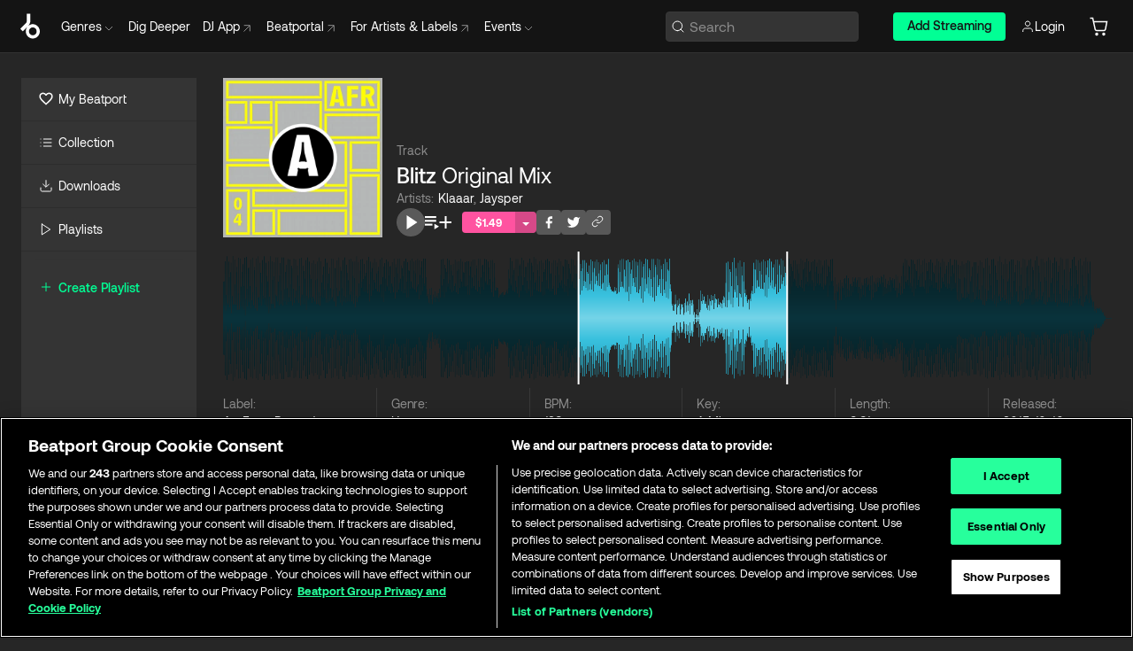

--- FILE ---
content_type: text/html; charset=utf-8
request_url: https://www.beatport.com/track/blitz-original-mix/6931306
body_size: 91972
content:
<!DOCTYPE html><html lang="en"><head><meta charSet="utf-8" data-next-head=""/><meta name="viewport" content="width=device-width" data-next-head=""/><link rel="canonical" hrefLang="en" href="https://www.beatport.com/track/blitz-original-mix/6931306" data-next-head=""/><link rel="alternate" hrefLang="de" href="https://www.beatport.com/de/track/blitz-original-mix/6931306" data-next-head=""/><link rel="alternate" hrefLang="fr" href="https://www.beatport.com/fr/track/blitz-original-mix/6931306" data-next-head=""/><link rel="alternate" hrefLang="es" href="https://www.beatport.com/es/track/blitz-original-mix/6931306" data-next-head=""/><link rel="alternate" hrefLang="it" href="https://www.beatport.com/it/track/blitz-original-mix/6931306" data-next-head=""/><link rel="alternate" hrefLang="ja" href="https://www.beatport.com/ja/track/blitz-original-mix/6931306" data-next-head=""/><link rel="alternate" hrefLang="pt" href="https://www.beatport.com/pt/track/blitz-original-mix/6931306" data-next-head=""/><link rel="alternate" hrefLang="nl" href="https://www.beatport.com/nl/track/blitz-original-mix/6931306" data-next-head=""/><title data-next-head="">Klaaar, Jaysper - Blitz (Original Mix) [Art Feast Records] | Music &amp; Downloads on Beatport</title><meta property="og:title" content="Klaaar, Jaysper - Blitz (Original Mix) [Art Feast Records] | Music &amp; Downloads on Beatport" data-next-head=""/><meta property="og:description" content="Download &amp; Stream Klaaar, Jaysper - Blitz (Original Mix) [Art Feast Records] in highest quality | Find the latest releases here | #1 source for DJ Sets and more" data-next-head=""/><meta property="og:image" content="https://geo-media.beatport.com/image_size/500x500/4e5de295-1c47-43a4-9466-155dcd35cc7d.jpg" data-next-head=""/><meta name="twitter:card" content="summary_large_image" data-next-head=""/><meta name="twitter:title" content="Klaaar, Jaysper - Blitz (Original Mix) [Art Feast Records] | Music &amp; Downloads on Beatport" data-next-head=""/><meta name="twitter:description" content="Download &amp; Stream Klaaar, Jaysper - Blitz (Original Mix) [Art Feast Records] in highest quality | Find the latest releases here | #1 source for DJ Sets and more" data-next-head=""/><meta name="twitter:image" content="https://geo-media.beatport.com/image_size/500x500/4e5de295-1c47-43a4-9466-155dcd35cc7d.jpg" data-next-head=""/><meta name="description" content="Download &amp; Stream Klaaar, Jaysper - Blitz (Original Mix) [Art Feast Records] in highest quality | Find the latest releases here | #1 source for DJ Sets and more" data-next-head=""/><link rel="icon" type="image/x-icon" href="/images/favicon-48x48.png" data-next-head=""/><link href="https://js.recurly.com/v4/recurly.css" rel="stylesheet" type="text/css" data-next-head=""/><meta name="bp-env" content="production"/><link rel="preload" href="/icons/sprite.svg" as="image"/><link rel="preload" href="/_next/static/media/9617edd9e02a645a-s.p.ttf" as="font" type="font/ttf" crossorigin="anonymous" data-next-font="size-adjust"/><link rel="preload" href="/_next/static/media/9438673d1e72232d-s.p.ttf" as="font" type="font/ttf" crossorigin="anonymous" data-next-font="size-adjust"/><link rel="preload" href="/_next/static/media/db5c0e5da3a6b3a9-s.p.ttf" as="font" type="font/ttf" crossorigin="anonymous" data-next-font="size-adjust"/><script id="google-analytics" data-nscript="beforeInteractive">
                (function(w,d,s,l,i){w[l]=w[l]||[];w[l].push({'gtm.start':
                new Date().getTime(),event:'gtm.js'});var f=d.getElementsByTagName(s)[0],
                j=d.createElement(s),dl=l!='dataLayer'?'&l='+l:'';j.async=true;j.src=
                'https://www.googletagmanager.com/gtm.js?id='+i+dl;f.parentNode.insertBefore(j,f);
                })(window,document,'script','dataLayer','GTM-TXN4GRJ');
            </script><link rel="preload" href="/_next/static/css/875348070ae80ebd.css" as="style"/><link rel="stylesheet" href="/_next/static/css/875348070ae80ebd.css" data-n-g=""/><noscript data-n-css=""></noscript><script defer="" nomodule="" src="/_next/static/chunks/polyfills-42372ed130431b0a.js"></script><script id="ab-tasty" src="https://try.abtasty.com/6a6f6df6afac8eb063d6dbbd68afdcc7.js" defer="" data-nscript="beforeInteractive"></script><script src="https://songbird.cardinalcommerce.com/edge/v1/songbird.js" defer="" data-nscript="beforeInteractive"></script><script id="pap_x2s6df8d" src="https://loopmasters.postaffiliatepro.com/scripts/trackjs.js" defer="" data-nscript="beforeInteractive"></script><script src="/_next/static/chunks/webpack-bf5fa797fa17c78d.js" defer=""></script><script src="/_next/static/chunks/framework-c65ff8b3b39d682e.js" defer=""></script><script src="/_next/static/chunks/main-ac975229676787c4.js" defer=""></script><script src="/_next/static/chunks/pages/_app-bdebefc483220714.js" defer=""></script><script src="/_next/static/chunks/5584-faace93afc6b0ca8.js" defer=""></script><script src="/_next/static/chunks/1672-ecdce7fadf215227.js" defer=""></script><script src="/_next/static/chunks/7642-7da32f6e1a38c097.js" defer=""></script><script src="/_next/static/chunks/1662-bf5a1a51c032dba1.js" defer=""></script><script src="/_next/static/chunks/pages/track/%5Bdescription%5D/%5Bid%5D-4ee3722a142bd244.js" defer=""></script><script src="/_next/static/wq3X6HDhWAAa9oMiZJNhq/_buildManifest.js" defer=""></script><script src="/_next/static/wq3X6HDhWAAa9oMiZJNhq/_ssgManifest.js" defer=""></script><style data-styled="" data-styled-version="6.1.19">.ijeyIR{box-sizing:border-box;display:flex;flex-direction:row;justify-content:center;align-items:center;padding:0.313rem 1rem 0.438rem;gap:0.5rem;border-radius:0.25rem;cursor:pointer;font-family:'aeonikFont','aeonikFont Fallback';font-size:0.875rem;line-height:1.25rem;font-weight:500;color:#141414;}/*!sc*/
.ijeyIR.primary{background:#01FF95;}/*!sc*/
.ijeyIR.primary:hover{background:#00E586;}/*!sc*/
.ijeyIR.primary.primary.disabled{pointer-events:none;color:#343434;background:#5A5A5A;}/*!sc*/
.ijeyIR.outline{border:0.063rem solid;border-image-source:linear-gradient( 0deg,rgba(0,0,0,0.6),rgba(0,0,0,0.6) ),linear-gradient( 0deg,#01FF95,#01FF95 );color:#01FF95;}/*!sc*/
.ijeyIR.outline:hover{border:0.063rem solid;color:#141414;background:#01FF95;}/*!sc*/
.ijeyIR.outline.outline.disabled{background:transparent;color:#01FF95;opacity:50%;}/*!sc*/
.ijeyIR.outline-secondary{border:0.063rem solid;border-color:#8C8C8C;color:#FFFFFF;}/*!sc*/
.ijeyIR.outline-secondary:hover{background:#8C8C8C;}/*!sc*/
.ijeyIR.outline-secondary.outline.disabled{background:transparent;color:#FFFFFF;opacity:50%;}/*!sc*/
.ijeyIR.tertiary{color:#FFFFFF;background:#8C8C8C;}/*!sc*/
.ijeyIR.tertiary:hover{background:#4D4D4D;}/*!sc*/
.ijeyIR.tertiary.tertiary.disabled{background:#8C8C8C;opacity:0.5;}/*!sc*/
.ijeyIR.secondary{color:#FFFFFF;background:#4D4D4D;}/*!sc*/
.ijeyIR.secondary:hover{background:#8C8C8C;}/*!sc*/
.ijeyIR.secondary.disabled{background:#8C8C8C;opacity:0.5;}/*!sc*/
.ijeyIR.danger{color:#FFFFFF;background:#CF222E;}/*!sc*/
.ijeyIR.danger:hover{background:#CF222E;}/*!sc*/
.ijeyIR.danger.disabled{background:#8C8C8C;opacity:0.5;}/*!sc*/
.ijeyIR.transparent,.ijeyIR.transparent-danger{color:#FFFFFF;border:0.125rem solid #5A5A5A;padding:0.313rem 0.75rem;gap:0.375rem;}/*!sc*/
.ijeyIR.transparent:hover{background:#5A5A5A;}/*!sc*/
.ijeyIR.transparent-danger:hover{border:0.125rem solid #CF222E;background:#CF222E;}/*!sc*/
.ijeyIR.link{color:#FFFFFF;}/*!sc*/
.ijeyIR.primary-link{color:#01FF95;}/*!sc*/
.ijeyIR.primary-link.disabled{cursor:default;}/*!sc*/
.ijeyIR.text{color:#B3B3B3;}/*!sc*/
.ijeyIR.text:hover{color:#FFFFFF;text-decoration:underline;}/*!sc*/
.ijeyIR.underline-link{color:#B3B3B3;text-decoration:underline;padding:0.25rem;}/*!sc*/
.ijeyIR.unstyled{background:none;border:none;padding:0;margin:0;color:inherit;background-color:transparent;}/*!sc*/
.ijeyIR.w-100{width:100%;}/*!sc*/
.ijeyIR.w-75{width:75%;}/*!sc*/
.ijeyIR.w-50{width:50%;}/*!sc*/
.ijeyIR.w-25{width:25%;}/*!sc*/
.ijeyIR.squared{padding:0.313rem;}/*!sc*/
data-styled.g1[id="Button-style__ButtonStyled-sc-d61a654-0"]{content:"ijeyIR,"}/*!sc*/
.juetxu{position:relative;margin-left:0.75rem;padding:0.5rem 0;}/*!sc*/
.juetxu a,.juetxu button{display:flex;flex-direction:row;gap:0.3125rem;cursor:pointer;align-items:center;padding:0.313rem 0.25rem 0.438rem 0.25rem;color:#FFFFFF;}/*!sc*/
.juetxu a svg,.juetxu button svg{stroke:#FFFFFF;}/*!sc*/
@media (min-width: 1200px){.juetxu a:hover,.juetxu button:hover{color:#01FF95;}.juetxu a:hover svg,.juetxu button:hover svg{stroke:#01FF95;}}/*!sc*/
@media (min-width: 1200px){.juetxu a,.juetxu button{padding:0;}.juetxu a svg,.juetxu button svg{width:1.3rem;height:1.3rem;}}/*!sc*/
data-styled.g31[id="HeaderCart-style__AccountCartMenuItem-sc-1d237d81-2"]{content:"juetxu,"}/*!sc*/
.NbRgr{position:absolute;top:3.6875rem;left:50%;transform:translate(-50%,1px);transition:opacity 0.2s ease;background:#141414;border-radius:0 0 1rem 1rem;display:block;z-index:900;cursor:default;opacity:0;visibility:hidden;pointer-events:none;box-shadow:0 0.5rem 1.5rem rgba(0,0,0,0.5);}/*!sc*/
.NbRgr[data-dropdown-type='genre']{width:100%;max-width:90rem;}/*!sc*/
.NbRgr[data-dropdown-type='events']{left:auto;min-width:12.5rem;margin:0 0 0 4.75rem;}/*!sc*/
.NbRgr[data-visible='true']{opacity:1;pointer-events:auto;visibility:visible;}/*!sc*/
data-styled.g42[id="HeaderDropdownToggle-style__DropdownMenu-sc-8d48e9cb-0"]{content:"NbRgr,"}/*!sc*/
.bnLgXh{display:flex;flex-direction:column;padding:0.5rem 0;}/*!sc*/
.bnLgXh a{padding:0.5rem 1.5rem;color:#B3B3B3;text-decoration:none;display:flex;align-items:center;transition:background-color 0.2s ease;}/*!sc*/
.bnLgXh a:hover{color:#FFFFFF;}/*!sc*/
.bnLgXh a:hover >svg{stroke:#01FF95;}/*!sc*/
data-styled.g44[id="HeaderEventsSubMenu-style__EventsSubMenuWrapper-sc-d3bdcde1-0"]{content:"bnLgXh,"}/*!sc*/
.enfcr{display:grid;grid-template-columns:1fr;flex-direction:row;justify-content:space-between;align-items:flex-start;width:100%;padding:1.5rem;gap:2rem;}/*!sc*/
data-styled.g50[id="HeaderGenreSubMenu-style__GenreDropDownGrid-sc-41f97c98-4"]{content:"enfcr,"}/*!sc*/
.dLqcKV{display:flex;flex-direction:row;position:absolute;top:0;left:0;right:0;z-index:1000;height:60px;width:100%;font-size:0.875rem;background:#141414;border-bottom:0.0625rem solid #333333;}/*!sc*/
.dLqcKV.header-fixed{position:fixed;}/*!sc*/
.dLqcKV ul> li{display:inline-flex;vertical-align:middle;}/*!sc*/
.dLqcKV span:not(.new_tag){display:flex;flex-direction:row;}/*!sc*/
.dLqcKV span:not(.new_tag) >img{margin-right:0.25rem;}/*!sc*/
.dLqcKV span:not(.new_tag) svg{stroke:#8C8C8C;}/*!sc*/
@keyframes slideDown{from{transform:translateY(-100%);}to{transform:translateY(0);}}/*!sc*/
data-styled.g52[id="Header-style__HeaderWrapper-sc-8ba2c440-0"]{content:"dLqcKV,"}/*!sc*/
.iNvsde{display:flex;flex-direction:row;width:100%;max-width:90rem;margin:0 auto;align-items:center;}/*!sc*/
.iNvsde svg{stroke:#8C8C8C;}/*!sc*/
.iNvsde >ul .dropdown_menu{animation:growDown 300ms ease-in-out forwards;transform-origin:top center;}/*!sc*/
.iNvsde >ul >li{line-height:1.25rem;padding:1.25rem 0.4375rem;cursor:pointer;}/*!sc*/
.iNvsde >ul >li.header_item:not(.dropdown_toggle):hover div{display:flex;}/*!sc*/
.iNvsde >ul >li.account button{padding:0;}/*!sc*/
.iNvsde >ul >li button{font-weight:400;}/*!sc*/
.iNvsde >ul .header_item [aria-expanded="true"] .rotatable svg{stroke:#01FF95;transform:rotate(180deg);margin-top:0.3125rem;}/*!sc*/
.iNvsde >ul .header_item .svg_wrapper{display:flex;align-items:center;height:100%;}/*!sc*/
.iNvsde >ul .header_item .svg_wrapper img{border-radius:50%;}/*!sc*/
.iNvsde >ul .header_item a[target="_blank"]:hover svg{stroke:#01FF95;}/*!sc*/
.iNvsde span{align-items:center;}/*!sc*/
.iNvsde span >img{margin-left:0.125rem;margin-bottom:0.0625rem;}/*!sc*/
@keyframes growDown{0%{transform:scaleY(0);}100%{transform:scaleY(1);}}/*!sc*/
data-styled.g54[id="Header-style__DesktopHeader-sc-8ba2c440-2"]{content:"iNvsde,"}/*!sc*/
.gSbytK{min-width:8rem;margin-left:1rem;}/*!sc*/
.gSbytK >li{padding:0 0 0 0.25rem;}/*!sc*/
.gSbytK >li button{padding:0.8rem 0.75rem 0.5rem 0.25rem;}/*!sc*/
@media (min-width: 768px){.gSbytK{width:100%;}}/*!sc*/
@media (min-width: 1200px){.gSbytK{min-width:44.5rem;}}/*!sc*/
data-styled.g55[id="Header-style__LeftRegion-sc-8ba2c440-3"]{content:"gSbytK,"}/*!sc*/
.kkpwdl{display:flex;justify-content:flex-end;align-items:center;width:100%;padding-right:1.25rem;}/*!sc*/
.kkpwdl .svg_wrapper{display:flex;align-items:center;height:100%;}/*!sc*/
.kkpwdl div.account_avatar{width:2rem;height:2rem;}/*!sc*/
.kkpwdl div.account_avatar img{border-radius:50%;}/*!sc*/
.kkpwdl .subscription_button a{padding:0.313rem 1rem 0.438rem;border-radius:0.25rem;font-weight:500;color:#141414;background:#01FF95;}/*!sc*/
.kkpwdl .subscription_button a:hover{background:#00E586;}/*!sc*/
@media (min-width: 768px){.kkpwdl{min-width:9.5rem;max-width:49.375rem;}}/*!sc*/
@media (min-width: 1200px){.kkpwdl li.search:first-child{width:100%;max-width:28.375rem;padding:0 0.5rem 0 0;}.kkpwdl li.subscription_button{min-width:9rem;}}/*!sc*/
data-styled.g56[id="Header-style__RightRegion-sc-8ba2c440-4"]{content:"kkpwdl,"}/*!sc*/
.jbAoJh{height:1.8125rem;width:1.375rem;margin-right:0.625rem;}/*!sc*/
data-styled.g59[id="Header-style__BeatportLogoLarge-sc-8ba2c440-7"]{content:"jbAoJh,"}/*!sc*/
.dtastp{display:flex;align-items:center;width:100%;max-width:28.375rem;padding:0 1.5rem;}/*!sc*/
.dtastp >button>svg{margin-right:1.25rem;height:1.25rem;stroke-width:0.125rem;}/*!sc*/
data-styled.g62[id="Header-style__HeaderSearchWrapper-sc-8ba2c440-10"]{content:"dtastp,"}/*!sc*/
.biDNjJ{display:flex;flex:1;width:100%;border:0.0625rem solid #383838;border-radius:0.25rem;background:#343434;}/*!sc*/
.biDNjJ:focus-within{border:0.0625rem solid #01FF95;box-shadow:0px 0px 0px 3px rgba(1, 255, 149, 0.15);outline:0.125rem solid transparent;outline-offset:0.125rem;}/*!sc*/
.biDNjJ div:first-child{display:flex;align-items:center;pointer-events:none;margin-left:0.3125rem;}/*!sc*/
.biDNjJ button{display:flex;align-items:center;margin-right:0.625rem;z-index:100000;}/*!sc*/
.biDNjJ img{margin-left:0.3125rem;margin-top:0.0625rem;height:1rem;width:1rem;}/*!sc*/
.biDNjJ input{height:2rem;margin-left:0.3125rem;width:100%;background:inherit;outline:none;border:none;}/*!sc*/
.biDNjJ input::placeholder{color:#8C8C8C;}/*!sc*/
data-styled.g63[id="Header-style__HeaderSearch-sc-8ba2c440-11"]{content:"biDNjJ,"}/*!sc*/
.euLgcx{font-size:max(100%,16px);}/*!sc*/
.euLgcx:focus::placeholder{color:transparent;}/*!sc*/
data-styled.g66[id="Search-style__SearchInput-sc-224b2fdd-1"]{content:"euLgcx,"}/*!sc*/
.fJivyZ{position:fixed;top:3.75rem;left:calc(100% - 370px);width:22.5rem;display:flex;flex-direction:column;gap:0.5rem;font-size:0.875rem;line-height:1.25rem;z-index:999;}/*!sc*/
@media (min-width: 580px){.fJivyZ{left:calc(100% - 385px);}}/*!sc*/
@media (min-width: 768px){.fJivyZ{left:calc(100% - 385px);}}/*!sc*/
@media (min-width: 1200px){.fJivyZ{left:calc(100% - 385px);}}/*!sc*/
@media (min-width: 1440px){.fJivyZ{left:initial;right:calc((100% - 1371px) / 2);}}/*!sc*/
data-styled.g99[id="Notifications-style__Wrapper-sc-212da99e-1"]{content:"fJivyZ,"}/*!sc*/
.ocBeZ{padding:8px;font-family:'aeonikFont','aeonikFont Fallback';font-style:normal;font-weight:400;font-size:12px;line-height:14px;color:#8C8C8C;}/*!sc*/
.ocBeZ.p-0{padding:0;}/*!sc*/
.ocBeZ.px-0{padding-left:0;padding-right:0;}/*!sc*/
.ocBeZ.py-0{padding-top:0;padding-bottom:0;}/*!sc*/
.ocBeZ .tombstoned{opacity:0.15;}/*!sc*/
.ocBeZ .selectable:hover{opacity:1;}/*!sc*/
data-styled.g100[id="Table-style__TableCell-sc-daa17f0f-0"]{content:"ocBeZ,"}/*!sc*/
.eueOuj{width:100%;display:flex;flex-direction:row;justify-content:space-between;align-items:center;height:40px;background:#343434;margin:0 0 2px;}/*!sc*/
.eueOuj.selected{background:#494949;}/*!sc*/
.eueOuj.tombstoned{background:#282828;}/*!sc*/
.eueOuj.tombstoned a{pointer-events:none;}/*!sc*/
.eueOuj.tombstoned:hover{background:#282828;}/*!sc*/
.eueOuj svg.album-cover{display:none;position:absolute;margin-left:15px;}/*!sc*/
.eueOuj:hover{background:#494949;position:relative;}/*!sc*/
.eueOuj:hover div.chart-cell{color:white;}/*!sc*/
.eueOuj:hover svg.album-cover{display:inline;}/*!sc*/
.eueOuj:hover:hover::before{display:none;content:"";position:absolute;top:100%;left:50%;font-weight:400;font-size:12px;line-height:16px;border-radius:8px;transition:background 0.2s;z-index:1;background:#141414;color:#FFFFFF;margin-left:-5px;border:5px solid transparent;border-top-color:#141414;}/*!sc*/
.eueOuj div:nth-child(2){flex-grow:1;}/*!sc*/
data-styled.g101[id="Table-style__TableRow-sc-daa17f0f-1"]{content:"eueOuj,"}/*!sc*/
.hkdCjs{display:flex;flex-direction:column;justify-content:flex-start;align-items:flex-start;width:100%;}/*!sc*/
data-styled.g102[id="Table-style__TableData-sc-daa17f0f-2"]{content:"hkdCjs,"}/*!sc*/
.eiLxDd{width:100%;display:flex;flex-direction:row;justify-content:space-between;align-items:center;text-transform:uppercase;}/*!sc*/
data-styled.g103[id="Table-style__TableHeader-sc-daa17f0f-3"]{content:"eiLxDd,"}/*!sc*/
.iQGXHD{width:100%;display:flex;flex-direction:column;justify-content:flex-start;align-items:flex-start;margin-top:12px;border-top:1px solid #333333;}/*!sc*/
.iQGXHD a:hover{text-decoration:underline;}/*!sc*/
data-styled.g104[id="Table-style__Table-sc-daa17f0f-4"]{content:"iQGXHD,"}/*!sc*/
.eRdJSx{display:flex;flex-direction:row;justify-content:center;align-items:center;float:inline-end;}/*!sc*/
data-styled.g111[id="AddToCart-style__Control-sc-c1c0d228-0"]{content:"eRdJSx,"}/*!sc*/
.gnZIxO{border:none;margin:0;padding:0;font:inherit;background:transparent;cursor:pointer;width:3.75rem;background:#FF53A0;color:#FFFFFF;border-radius:0.25rem 0rem 0rem 0.25rem;padding:0.25rem 0.5rem;font-family:'aeonikFont','aeonikFont Fallback';font-style:normal;font-weight:700;font-size:0.75rem;line-height:1rem;text-align:center;}/*!sc*/
data-styled.g114[id="AddToCart-style__PriceButton-sc-c1c0d228-3"]{content:"gnZIxO,"}/*!sc*/
.cEcpzi{border:none;margin:0;padding:0;font:inherit;background:transparent;cursor:pointer;background:#d64988;border-radius:0rem 0.25rem 0.25rem 0rem;padding:0.25rem;font-weight:700;font-size:0.75rem;line-height:1rem;}/*!sc*/
.cEcpzi i{margin:0.25rem;display:inline-block;vertical-align:middle;border-left:0.25rem solid transparent;border-right:0.25rem solid transparent;border-top:0.25rem solid #FFFFFF;}/*!sc*/
.cEcpzi >div>svg{width:1rem;height:1rem;}/*!sc*/
data-styled.g116[id="AddToCart-style__ArrowButton-sc-c1c0d228-5"]{content:"cEcpzi,"}/*!sc*/
.bZCrsf{display:none;flex-direction:center;justify-content:center;background:#000;padding:4px;font-weight:400;font-size:12px;line-height:16px;border-radius:8px;transition:background 0.2s;background:#141414;color:#FFFFFF;text-align:center;padding:4px 4px;width:86px;position:absolute;z-index:2;filter:none;left:50%;margin-left:-43px;}/*!sc*/
.bZCrsf.top{bottom:155%;}/*!sc*/
.bZCrsf.top:after{position:absolute;content:"";top:100%;left:50%;margin-left:-5px;border:5px solid transparent;border-top-color:#141414;}/*!sc*/
.bZCrsf.top-left{bottom:155%;left:-60%;}/*!sc*/
.bZCrsf.top-left:after{position:absolute;content:"";top:100%;margin-right:-50px;border:5px solid transparent;border-top-color:#141414;}/*!sc*/
.bZCrsf.top-right{bottom:155%;right:-60%;}/*!sc*/
.bZCrsf.top-right:after{position:absolute;content:"";top:100%;margin-left:-50px;border:5px solid transparent;border-top-color:#141414;}/*!sc*/
.bZCrsf.bottom{top:115%;}/*!sc*/
.bZCrsf.bottom:before{position:absolute;content:"";bottom:100%;left:50%;margin-left:-5px;border:5px solid transparent;border-bottom-color:#141414;}/*!sc*/
.bZCrsf.left{right:calc(100% + 0.4rem);top:0;bottom:0;margin:auto 0;left:unset;margin-left:unset;height:1.7rem;padding:0.3rem 0.6rem;width:600px;max-width:max-content;}/*!sc*/
.bZCrsf.left:after{position:absolute;content:"";top:50%;left:100%;margin-top:-5px;border:5px solid transparent;border-left-color:#141414;}/*!sc*/
data-styled.g119[id="Tooltip-style__TooltipContainer-sc-715cbc58-0"]{content:"bZCrsf,"}/*!sc*/
.gMqswG{position:relative;}/*!sc*/
.gMqswG:hover .Tooltip-style__TooltipContainer-sc-715cbc58-0{display:flex;}/*!sc*/
data-styled.g120[id="Tooltip-style__Wrapper-sc-715cbc58-1"]{content:"gMqswG,"}/*!sc*/
.kFZIkq{display:flex;align-items:center;position:relative;}/*!sc*/
.kFZIkq:hover svg{filter:drop-shadow(0 0 7px #fff);}/*!sc*/
.kFZIkq:disabled svg{filter:unset;}/*!sc*/
data-styled.g121[id="AddToPlaylist-style__Control-sc-656bcea4-0"]{content:"kFZIkq,"}/*!sc*/
.hUFVVX{display:flex;align-items:center;position:relative;}/*!sc*/
.hUFVVX:hover svg{filter:drop-shadow(0 0 7px #fff);}/*!sc*/
.hUFVVX:disabled svg{filter:unset;}/*!sc*/
data-styled.g122[id="AddToQueue-style__Control-sc-2c5d32af-0"]{content:"hUFVVX,"}/*!sc*/
.kyoyxE{display:flex;align-items:center;position:relative;}/*!sc*/
.kyoyxE:hover svg{filter:drop-shadow(0 0 7px #FFFFFF);fill:#FFFFFF;}/*!sc*/
.kyoyxE:disabled svg{filter:unset;}/*!sc*/
data-styled.g123[id="Play-style__Control-sc-bdba3bac-0"]{content:"kyoyxE,"}/*!sc*/
.dQMREa{position:relative;background:#585858;border-radius:4px;padding:6px;transition:background 0.2s;}/*!sc*/
.dQMREa:hover{background:#383838;cursor:pointer;}/*!sc*/
data-styled.g124[id="Share-style__CopyBtn-sc-377d9d38-0"]{content:"dQMREa,"}/*!sc*/
.gTuXzf{display:flex;flex-direction:column;gap:4px;}/*!sc*/
.gTuXzf span{ont-family:"Aeonik";font-style:normal;font-weight:400;font-size:14px;line-height:20px;letter-spacing:-0.006em;color:#FFFFFF;}/*!sc*/
.gTuXzf div{display:flex;flex-direction:row;gap:8px;width:100%;}/*!sc*/
.gTuXzf div input{padding:4px 8px;width:100%;background:#ffffff;border:1px solid #d0d7de;border-radius:4px;font-family:'aeonikFont','aeonikFont Fallback';font-style:normal;font-weight:400;font-size:14px;line-height:20px;color:#8C8C8C;}/*!sc*/
data-styled.g125[id="Share-style__LinkItem-sc-377d9d38-1"]{content:"gTuXzf,"}/*!sc*/
.gkGrMR{position:absolute;display:flex;flex-direction:column;gap:16px;padding:16px;top:25px;right:0;width:275px;background:#262626;border:1px solid #383838;filter:drop-shadow(0px 8px 24px rgba(0,0,0,0.2));border-radius:6px;z-index:10;transition:opacity 0.3s;visibility:hidden;opacity:1;}/*!sc*/
data-styled.g126[id="Share-style__ShareLink-sc-377d9d38-2"]{content:"gkGrMR,"}/*!sc*/
.kAYAlh{position:relative;background:#585858;border-radius:4px;padding:6px;transition:background 0.2s;}/*!sc*/
.kAYAlh.disabled{cursor:not-allowed;}/*!sc*/
.kAYAlh.enabled:hover{background:#383838;cursor:pointer;}/*!sc*/
.kAYAlh.enabled:hover .Share-style__ShareLink-sc-377d9d38-2{visibility:visible;opacity:1;}/*!sc*/
data-styled.g127[id="Share-style__Item-sc-377d9d38-3"]{content:"kAYAlh,"}/*!sc*/
.jJBBIf{display:flex;flex-direction:row;justify-content:space-between;align-items:center;gap:8px;}/*!sc*/
data-styled.g128[id="Share-style__Wrapper-sc-377d9d38-4"]{content:"jJBBIf,"}/*!sc*/
.fRfnMo{text-overflow:ellipsis;overflow:hidden;width:auto;}/*!sc*/
data-styled.g133[id="Marquee-style__MarqueeElement-sc-b0373cc7-0"]{content:"fRfnMo,"}/*!sc*/
.cgyUez{overflow:hidden;width:100%;display:grid;grid-auto-flow:column;position:relative;white-space:nowrap;}/*!sc*/
.cgyUez>.Marquee-style__MarqueeElement-sc-b0373cc7-0{display:inline-block;width:max-content;}/*!sc*/
.cgyUez>.Marquee-style__MarqueeElement-sc-b0373cc7-0:nth-child(2){margin-left:16px;visibility:hidden;}/*!sc*/
.cgyUez>.Marquee-style__MarqueeElement-sc-b0373cc7-0{white-space:nowrap;}/*!sc*/
.kFHWkd{overflow:hidden;width:100%;display:grid;grid-auto-flow:column;position:relative;max-width:17rem;white-space:nowrap;}/*!sc*/
.kFHWkd>.Marquee-style__MarqueeElement-sc-b0373cc7-0{display:inline-block;width:max-content;}/*!sc*/
.kFHWkd>.Marquee-style__MarqueeElement-sc-b0373cc7-0:nth-child(2){margin-left:16px;visibility:hidden;}/*!sc*/
.kFHWkd>.Marquee-style__MarqueeElement-sc-b0373cc7-0{white-space:nowrap;}/*!sc*/
data-styled.g134[id="Marquee-style__MarqueeWrapper-sc-b0373cc7-1"]{content:"cgyUez,kFHWkd,"}/*!sc*/
.jauYou{display:grid;grid-template-columns:1fr;width:100%;}/*!sc*/
data-styled.g135[id="Marquee-style__MarqueeGrid-sc-b0373cc7-2"]{content:"jauYou,"}/*!sc*/
.gElEAY{font-family:'aeonikFont','aeonikFont Fallback';font-style:normal;font-weight:500;font-size:11px;line-height:16px;letter-spacing:0.005em;color:#39C0DE;}/*!sc*/
.gElEAY a:hover{text-decoration:underline;}/*!sc*/
data-styled.g136[id="ArtistNames-sc-9ed174b1-0"]{content:"gElEAY,"}/*!sc*/
.jkGylL{font-family:'aeonikFont','aeonikFont Fallback';font-style:normal;font-weight:400;font-size:0.75rem;line-height:1rem;text-align:center;width:2.25rem;min-width:2.25rem;}/*!sc*/
.jkGylL.active{font-size:1rem;color:#FFFFFF;}/*!sc*/
data-styled.g138[id="Tables-shared-style__TrackNo-sc-74ae448d-1"]{content:"jkGylL,"}/*!sc*/
.kvuRbj{display:flex;}/*!sc*/
data-styled.g141[id="Tables-shared-style__TitleRow-sc-74ae448d-4"]{content:"kvuRbj,"}/*!sc*/
.bjvFIT{font-family:'aeonikFont','aeonikFont Fallback';font-style:normal;font-weight:700;font-size:0.688rem;line-height:1rem;letter-spacing:0.005em;color:#FFFFFF;}/*!sc*/
.bjvFIT span{font-weight:400;}/*!sc*/
data-styled.g142[id="Tables-shared-style__ReleaseName-sc-74ae448d-5"]{content:"bjvFIT,"}/*!sc*/
.iwyvna{display:flex;flex-direction:row;justify-content:flex-start;align-items:center;gap:0.625rem;}/*!sc*/
.iwyvna a.artwork{position:relative;}/*!sc*/
data-styled.g143[id="Tables-shared-style__ArtworkAndControls-sc-74ae448d-6"]{content:"iwyvna,"}/*!sc*/
.cogVwS .fade{opacity:0.25;transition:opacity 0.2s ease-in-out;}/*!sc*/
.cogVwS .row{justify-content:flex-start;}/*!sc*/
.cogVwS .row:hover .fade{opacity:1;}/*!sc*/
.cogVwS .row.current{background:#494949;}/*!sc*/
.cogVwS .cell{padding-top:0;padding-bottom:0;}/*!sc*/
.cogVwS .cell a:hover{text-decoration:underline;}/*!sc*/
.cogVwS .cell.price{font-size:0.875rem;font-weight:700;color:#ffffff;}/*!sc*/
.cogVwS .controls{padding-left:0;width:7.5rem;min-width:7.5rem;}/*!sc*/
.cogVwS .title{width:100%;flex-grow:1;overflow:hidden;}/*!sc*/
.cogVwS .title .container{overflow:hidden;}/*!sc*/
.cogVwS .title .container >div,.cogVwS .title .container >a>span{overflow:hidden;}/*!sc*/
.cogVwS .format{width:8.5rem;min-width:8.5rem;}/*!sc*/
.cogVwS .price{width:4.5rem;min-width:4.5rem;}/*!sc*/
.cogVwS .cart-actions{width:7.5rem;min-width:7.5rem;display:flex;justify-content:flex-end;}/*!sc*/
.cogVwS .card{width:7.5rem;min-width:7.5rem;display:flex;justify-content:flex-end;}/*!sc*/
.cogVwS.numbers .controls{width:10.3125rem;min-width:10.3125rem;}/*!sc*/
data-styled.g144[id="Tables-shared-style__Wrapper-sc-74ae448d-7"]{content:"cogVwS,"}/*!sc*/
.gnNNLl{display:flex;align-items:center;justify-content:flex-start;position:fixed;bottom:calc(0px + 1rem);right:1rem;height:2.5rem;padding:0 1rem;font-weight:500;background:#39C0DE;border-radius:2rem;color:#141414;overflow:hidden;transition:all 0.5s ease-in-out;z-index:3;max-width:2.5rem;}/*!sc*/
.gnNNLl >svg{min-width:1rem;min-height:1rem;margin-left:-0.2rem;margin-right:0.5rem;}/*!sc*/
.gnNNLl >span{transition:opacity 0.4s ease-in-out;opacity:0;}/*!sc*/
@media (min-width: 1024px){.gnNNLl{bottom:6rem;}.gnNNLl:hover{max-width:15rem;}.gnNNLl:hover >span{opacity:1;}}/*!sc*/
data-styled.g222[id="FeedbackButton-style__ButtonStyled-sc-f2d33d4-0"]{content:"gnNNLl,"}/*!sc*/
.ihbzho{background-color:#343434;display:flex;min-height:25rem;justify-content:center;padding:3rem 1.25rem 11rem 1.25rem;}/*!sc*/
@media (min-width: 1024px){.ihbzho{padding:3rem 1.25rem 7.7rem 1.25rem;}}/*!sc*/
data-styled.g234[id="Footer-style__FooterContainer-sc-b43f8293-0"]{content:"ihbzho,"}/*!sc*/
.fgpLBj{max-width:90rem;width:100%;margin:0 auto;display:flex;justify-content:space-between;gap:2rem 1rem;flex-direction:column;}/*!sc*/
@media (min-width: 768px){.fgpLBj{flex-direction:row;}}/*!sc*/
@media (min-width: 1024px){.fgpLBj{gap:2rem;}}/*!sc*/
@media (min-width: 1200px){.fgpLBj{padding:0 1.5rem;}}/*!sc*/
data-styled.g235[id="Footer-style__FooterMaxWidth-sc-b43f8293-1"]{content:"fgpLBj,"}/*!sc*/
.gUEqWx{display:flex;flex-direction:column;gap:2.5rem;flex:0 1 auto;order:1;min-width:15rem;justify-content:space-between;}/*!sc*/
@media (min-width: 1024px){.gUEqWx{min-width:16.25rem;}}/*!sc*/
data-styled.g236[id="Footer-style__BrandColumnContainer-sc-b43f8293-2"]{content:"gUEqWx,"}/*!sc*/
.byMywd{display:flex;flex-direction:column;justify-content:start;gap:2.5rem;}/*!sc*/
data-styled.g237[id="Footer-style__BrandWrapper-sc-b43f8293-3"]{content:"byMywd,"}/*!sc*/
.doukfB{display:flex;flex-wrap:wrap;align-items:center;gap:1rem;padding-right:0.625rem;}/*!sc*/
data-styled.g238[id="Footer-style__SocialLinksContainer-sc-b43f8293-4"]{content:"doukfB,"}/*!sc*/
.deeKUU{display:flex;flex-wrap:wrap;flex:1 1 auto;row-gap:2rem;max-width:45rem;order:3;justify-content:space-between;gap:1rem;}/*!sc*/
@media (min-width: 768px){.deeKUU{flex-wrap:nowrap;order:2;}}/*!sc*/
data-styled.g239[id="Footer-style__LinksColumnContainer-sc-b43f8293-5"]{content:"deeKUU,"}/*!sc*/
.frffGF{width:100%;}/*!sc*/
@media (min-width: 580px){.frffGF{max-width:10rem;}}/*!sc*/
data-styled.g240[id="Footer-style__LinksGroup-sc-b43f8293-6"]{content:"frffGF,"}/*!sc*/
.eCVjTm{color:#FFFFFF;font-family:'aeonikFont','aeonikFont Fallback';font-style:normal;font-weight:400;font-size:1rem;line-height:1.25rem;margin-bottom:1rem;display:block;}/*!sc*/
@media (min-width: 580px){.eCVjTm{font-size:0.75rem;line-height:1rem;}}/*!sc*/
data-styled.g241[id="Footer-style__GroupTitle-sc-b43f8293-7"]{content:"eCVjTm,"}/*!sc*/
.isQSnn{list-style:none;padding:0;}/*!sc*/
data-styled.g242[id="Footer-style__LinksList-sc-b43f8293-8"]{content:"isQSnn,"}/*!sc*/
.jkWbFH{color:#8C8C8C;font-family:'aeonikFont','aeonikFont Fallback';font-style:normal;font-weight:400;font-size:1rem;line-height:1.25rem;}/*!sc*/
.jkWbFH a,.jkWbFH button{cursor:pointer;}/*!sc*/
.jkWbFH button{text-align:start;font-weight:inherit;font-size:inherit;line-height:inherit;}/*!sc*/
.jkWbFH .listItemLink:hover,.jkWbFH button:hover{color:rgba(255,255,255,0.9);}/*!sc*/
@media (min-width: 580px){.jkWbFH{font-size:0.75rem;line-height:1rem;}}/*!sc*/
data-styled.g243[id="Footer-style__ListItem-sc-b43f8293-9"]{content:"jkWbFH,"}/*!sc*/
.bUSfnx{min-width:10.5rem;min-height:3.25rem;}/*!sc*/
data-styled.g244[id="Footer-style__LogoWrapper-sc-b43f8293-10"]{content:"bUSfnx,"}/*!sc*/
.dleova{display:block;color:#8C8C8C;font-size:0.75rem;font-family:'aeonikFont','aeonikFont Fallback';font-style:normal;font-weight:400;}/*!sc*/
data-styled.g245[id="Footer-style__Copyright-sc-b43f8293-11"]{content:"dleova,"}/*!sc*/
.fDLgIy{display:flex;flex-direction:row;gap:1rem;order:2;}/*!sc*/
@media (min-width: 768px){.fDLgIy{flex-direction:column;}}/*!sc*/
.fDLgIy a{width:fit-content;}/*!sc*/
data-styled.g246[id="Footer-style__MobileAppLinks-sc-b43f8293-12"]{content:"fDLgIy,"}/*!sc*/
.goQabg{display:flex;flex-direction:row;min-width:171px;width:208px;max-width:320px;position:sticky;max-height:calc(100vh - (60px + 7.625rem));top:calc(60px + 1.75rem);margin-left:1.5rem;}/*!sc*/
.goQabg .sidebar-content{background-color:#343434;flex:1;}/*!sc*/
.goQabg .sidebar-resizer{flex-grow:0;flex-shrink:0;flex-basis:0.375rem;justify-self:flex-end;cursor:col-resize;resize:horizontal;}/*!sc*/
.goQabg .sidebar-resizer:hover{width:0.1875rem;background-color:#141414;}/*!sc*/
data-styled.g247[id="Sidebar-style__DesktopSidebar-sc-800fab19-0"]{content:"goQabg,"}/*!sc*/
.kESCaB{position:relative;display:flex;align-items:center;font-size:1.25rem;padding:0.25rem 1.5rem;line-height:1.75rem;transition:all 0.1s ease-in-out;width:max-content;cursor:pointer;}/*!sc*/
@media (min-width: 1200px){.kESCaB{border-bottom:0.0625rem solid #2D2D2D;padding:0.75rem 1.25rem;margin-left:0;font-size:0.875rem;line-height:1.5rem;width:auto;}.kESCaB:hover{cursor:pointer;background-color:#2D2D2D;box-shadow:inset 0.125rem 0 0 0 #01FF95;}}/*!sc*/
.kESCaB svg{margin-right:0.5rem;width:1.5rem!important;height:auto!important;}/*!sc*/
.kESCaB .forward-arrow{width:0.9rem!important;height:0.9rem!important;margin-left:0.375rem;}/*!sc*/
@media (min-width: 1200px){.kESCaB svg{margin-right:0.375rem;width:1rem!important;height:1rem!important;}}/*!sc*/
data-styled.g254[id="Sidebar-style__SidebarLink-sc-800fab19-7"]{content:"kESCaB,"}/*!sc*/
.keYBJI{margin:0.5rem auto;background-color:#333333;width:calc(100% - 2 * 0.9375rem);height:0.0625rem;}/*!sc*/
data-styled.g257[id="Sidebar-style__HorizontalBar-sc-800fab19-10"]{content:"keYBJI,"}/*!sc*/
.kiDEvL{color:#01FF95;text-transform:capitalize;font-weight:500;font-size:1rem;align-items:flex-start;}/*!sc*/
.kiDEvL a{display:flex;align-items:center;}/*!sc*/
.kiDEvL:hover{color:#00E586;}/*!sc*/
@media (min-width: 1200px){.kiDEvL{font-size:0.875rem;}}/*!sc*/
.kiDEvL svg{margin-right:0.375rem;}/*!sc*/
data-styled.g260[id="Sidebar-style__CreatePlaylist-sc-800fab19-13"]{content:"kiDEvL,"}/*!sc*/
.dQXolN{flex-grow:1;display:flex;flex-direction:column;min-height:0;padding:0 1.25rem;}/*!sc*/
.dQXolN .element{margin:0.8rem 0;}/*!sc*/
.dQXolN .mobile-playlist-element{margin-bottom:1.5rem;}/*!sc*/
.dQXolN .mobile-playlist-element:first-of-type{margin-top:1rem;}/*!sc*/
.dQXolN.content{height:3.75rem;min-height:3.75rem;max-height:3.75rem;}/*!sc*/
.dQXolN.scrollable{flex-grow:1;overflow:auto;min-height:0;}/*!sc*/
.dQXolN.scrollable::-webkit-scrollbar{width:0rem;}/*!sc*/
.dQXolN.scrollable::-webkit-scrollbar-track{background-color:#343434;}/*!sc*/
.dQXolN.scrollable::-webkit-scrollbar-thumb{background-color:#2D2D2D;}/*!sc*/
.dQXolN.scrollable:hover::-webkit-scrollbar{width:0.3125rem;}/*!sc*/
data-styled.g262[id="Sidebar-style__PlaylistSectionContent-sc-800fab19-15"]{content:"dQXolN,"}/*!sc*/
.eNoXKa{position:relative;height:calc(100% - 12.9375rem);width:100%;}/*!sc*/
.eNoXKa div.wrapper{position:absolute;top:0;bottom:0;left:0;width:100%;display:flex;flex-direction:column;}/*!sc*/
data-styled.g263[id="Sidebar-style__PlaylistSectionContainer-sc-800fab19-16"]{content:"eNoXKa,"}/*!sc*/
.hyrOKP{position:relative;width:100%;background:#262626;min-height:calc(100vh - 60px);display:flex;justify-content:center;}/*!sc*/
data-styled.g264[id="MainLayout-style__MainWrapper-sc-897186c1-0"]{content:"hyrOKP,"}/*!sc*/
.gWbuuW{padding:1.75rem 0;width:100%;max-width:1420px;display:flex;margin-top:60px;}/*!sc*/
data-styled.g265[id="MainLayout-style__Main-sc-897186c1-1"]{content:"gWbuuW,"}/*!sc*/
.evSNZg{width:100%;padding:0 1.5rem;display:flex;flex-direction:column;justify-content:start;}/*!sc*/
@media (min-width: 1024px){.evSNZg{width:calc( 100% - 208px );}}/*!sc*/
data-styled.g266[id="MainLayout-style__MainContent-sc-897186c1-2"]{content:"evSNZg,"}/*!sc*/
.jptuUt{font-family:'aeonikFont','aeonikFont Fallback';font-weight:500;font-style:normal;font-size:1.25rem;line-height:30px;letter-spacing:0.3px;}/*!sc*/
data-styled.g342[id="Typography-style__HeadingH2-sc-ffbbda25-1"]{content:"jptuUt,"}/*!sc*/
.ebGDHS{min-width:1rem;min-height:1rem;cursor:pointer;stroke:#01FF95;}/*!sc*/
.ebGDHS:hover{stroke:#00E586;}/*!sc*/
data-styled.g407[id="BeatbotInfoButton-style__InfoIconStyled-sc-1e60f80e-0"]{content:"ebGDHS,"}/*!sc*/
.bwCwnW{display:flex;align-items:center;justify-content:center;}/*!sc*/
.bwCwnW >svg{margin-left:0.5rem;}/*!sc*/
data-styled.g408[id="BeatbotInfoButton-style__BeatbotInfoButtonWrapper-sc-1e60f80e-1"]{content:"bwCwnW,"}/*!sc*/
.jOvhlT{display:flex;flex-direction:row;justify-content:flex-start;align-items:center;gap:12px;height:34px;padding-right:12px;border-radius:22.5px;transition:background 0.2s;cursor:pointer;}/*!sc*/
.jOvhlT:hover{background:#343434;}/*!sc*/
data-styled.g414[id="CollectionControls-style__Controls-sc-3a6a5b4a-0"]{content:"jOvhlT,"}/*!sc*/
.cgOZtR{display:flex;flex-direction:row;justify-content:flex-start;align-items:center;gap:16px;}/*!sc*/
data-styled.g415[id="CollectionControls-style__Wrapper-sc-3a6a5b4a-1"]{content:"cgOZtR,"}/*!sc*/
.hqoLXh{padding-bottom:0.1rem;font-weight:400;font-size:0.875rem;line-height:1.25rem;color:#8C8C8C;}/*!sc*/
data-styled.g417[id="TitleControls-style__PreText-sc-df952353-1"]{content:"hqoLXh,"}/*!sc*/
.fGobHV{padding-right:1rem;}/*!sc*/
data-styled.g418[id="TitleControls-style__TitleContainer-sc-df952353-2"]{content:"fGobHV,"}/*!sc*/
.ffmgmu{padding-bottom:.25rem;}/*!sc*/
.ffmgmu.with-pre{padding-top:1.25rem;}/*!sc*/
data-styled.g419[id="TitleControls-style__Controls-sc-df952353-3"]{content:"ffmgmu,"}/*!sc*/
.kEyyML{width:100%;display:flex;flex-direction:row;justify-content:flex-start;align-items:center;gap:.5rem;}/*!sc*/
.kEyyML>:last-child{margin-left:auto;}/*!sc*/
@media (min-width: 768px){.kEyyML{display:flex;}.kEyyML>:last-child{margin-left:inherit;}}/*!sc*/
data-styled.g420[id="TitleControls-style__Container-sc-df952353-4"]{content:"kEyyML,"}/*!sc*/
.eWHwCT{font-family:'aeonikFont','aeonikFont Fallback';font-style:normal;font-weight:400;font-size:14px;line-height:20px;letter-spacing:0.005em;color:#8C8C8C;}/*!sc*/
.eWHwCT a{color:#FFFFFF;}/*!sc*/
.eWHwCT a:hover{text-decoration:underline;}/*!sc*/
data-styled.g421[id="Artists-styles__Items-sc-4b4d1c5b-0"]{content:"eWHwCT,"}/*!sc*/
.cjOHUF{position:relative;width:100%;height:3.125rem;transition:opacity 0.5s ease-in-out;opacity:1;}/*!sc*/
.cjOHUF.loading{opacity:0.2;}/*!sc*/
data-styled.g422[id="Waveform-style__Wrapper-sc-53f5aeb8-0"]{content:"cjOHUF,"}/*!sc*/
.bWZULu{max-width:88.75rem;margin:0 auto;}/*!sc*/
data-styled.g423[id="Waveform-style__WaveformContainer-sc-53f5aeb8-1"]{content:"bWZULu,"}/*!sc*/
.nblql{font-family:'aeonikFont','aeonikFont Fallback';font-style:normal;font-weight:400;font-size:14px;line-height:20px;letter-spacing:-0.006em;color:#8C8C8C;}/*!sc*/
.nblql span{color:#FFFFFF;}/*!sc*/
@media (min-width: 768px){.nblql{width:100%;max-width:12.5rem;margin-bottom:2rem;}}/*!sc*/
@media (min-width: 1024px){.nblql{max-width:140px;border-left:1px solid #383838;padding:0.5rem 0 0.5rem 1rem;}.nblql:first-child{border-left:0;padding-left:0;}}/*!sc*/
data-styled.g425[id="TrackMeta-style__MetaItem-sc-ff36f4e2-0"]{content:"nblql,"}/*!sc*/
.kHVJln{display:flex;flex-direction:column;align-items:flex-start;justify-content:flex-start;flex-wrap:wrap;gap:0.5rem;width:100%;padding:0.25rem 0;}/*!sc*/
@media (min-width: 390px){.kHVJln{max-width:50%;}}/*!sc*/
@media (min-width: 580px){.kHVJln{max-width:calc(100% - 280px);}}/*!sc*/
@media (min-width: 768px){.kHVJln{flex-direction:row;}}/*!sc*/
@media (min-width: 1024px){.kHVJln{max-width:100%;justify-content:space-between;}}/*!sc*/
data-styled.g426[id="TrackMeta-style__MetaWrapper-sc-ff36f4e2-1"]{content:"kHVJln,"}/*!sc*/
.dpDcqt{width:100%;}/*!sc*/
.dpDcqt .waveform-wrapper{height:9.375rem;}/*!sc*/
.dpDcqt .waveform-wrapper canvas{height:9.375rem!important;}/*!sc*/
data-styled.g428[id="TrackMeta-style__WaveformWrapper-sc-ff36f4e2-3"]{content:"dpDcqt,"}/*!sc*/
.jexaCm{display:flex;flex-direction:row;align-items:flex-start;justify-content:flex-start;flex-wrap:wrap;gap:1rem;}/*!sc*/
@media (min-width: 1024px){.jexaCm{align-items:center;}}/*!sc*/
data-styled.g429[id="TrackMeta-style__Wrapper-sc-ff36f4e2-4"]{content:"jexaCm,"}/*!sc*/
.gvrHYn{width:100%;display:flex;flex-direction:column;align-items:flex-start;margin-bottom:1rem;}/*!sc*/
@media (min-width: 768px){.gvrHYn{flex-direction:row;align-items:flex-end;}}/*!sc*/
data-styled.g430[id="TrackHeader-style__Wrapper-sc-95024209-0"]{content:"gvrHYn,"}/*!sc*/
.fFupjd{position:relative;width:11.25rem;margin-right:1rem;}/*!sc*/
@media (min-width: 580px){.fFupjd{float:left;}}/*!sc*/
data-styled.g431[id="TrackHeader-style__ImageWrapper-sc-95024209-1"]{content:"fFupjd,"}/*!sc*/
.kfzLmY{font-family:'aeonikFont','aeonikFont Fallback';font-style:normal;font-weight:500;font-size:1.5rem;line-height:2rem;color:#FFFFFF;}/*!sc*/
.kfzLmY span{font-weight:400;}/*!sc*/
data-styled.g432[id="TrackHeader-style__Name-sc-95024209-2"]{content:"kfzLmY,"}/*!sc*/
.kjzpsq{display:flex;flex-direction:column;margin-top:1rem;gap:0.25rem;}/*!sc*/
@media (min-width: 768px){.kjzpsq{margin-top:0;}}/*!sc*/
data-styled.g433[id="TrackHeader-style__Meta-sc-95024209-3"]{content:"kjzpsq,"}/*!sc*/
.dRexod a.artwork>img{min-width:2.375rem;}/*!sc*/
.dRexod .droppable{width:100%;}/*!sc*/
.dRexod .cell.bpm a{white-space:nowrap;overflow:hidden;display:block;text-overflow:ellipsis;}/*!sc*/
.dRexod .cell.format{padding-left:0;}/*!sc*/
.dRexod .label{width:7.5rem;min-width:7.5rem;}/*!sc*/
.dRexod .date{width:7.5rem;min-width:7.5rem;}/*!sc*/
.dRexod .bpm{width:9.375rem;min-width:9.375rem;display:block;text-overflow:elipsis;white-space:no-wrap;}/*!sc*/
.dRexod .price{width:3.75rem;min-width:3.75rem;}/*!sc*/
.dRexod i.arrow{margin:0.25rem;display:inline-block;vertical-align:middle;width:0;height:0;border-left:0.25rem solid transparent;border-right:0.25rem solid transparent;border-top:0.25rem solid #01FF95;}/*!sc*/
.dRexod i.arrow.desc{transform:rotate(180deg);}/*!sc*/
data-styled.g435[id="TracksTable-style__TracksWrapper-sc-f9f83978-0"]{content:"dRexod,"}/*!sc*/
</style></head><body class="__variable_a8b512"><div id="__next"><div><div id="bp-header"><div class="Header-style__HeaderWrapper-sc-8ba2c440-0 dLqcKV header-fixed"><div class="Header-style__DesktopHeader-sc-8ba2c440-2 iNvsde"><ul class="Header-style__LeftRegion-sc-8ba2c440-3 gSbytK"><li><a href="/"><img src="/images/beatport-logo-icon.svg" alt="Beatport Logo" class="Header-style__BeatportLogoLarge-sc-8ba2c440-7 jbAoJh"/></a></li><li class="header_item dropdown_toggle genre_toggle"><button type="button" class="Button-style__ButtonStyled-sc-d61a654-0 ijeyIR unstyled" id="genre-dropdown-menu-button" aria-haspopup="menu" aria-expanded="false" aria-controls="genre-dropdown-menu" aria-label="Genres menu"><span class="rotatable">Genres<svg role="img" fill="#8C8C8C" width="16" height="16" data-testid="icon-drop-down" focusable="false" style="min-height:16;min-width:16"><title></title><use href="/icons/sprite.svg#drop-down"></use></svg></span></button><div id="genre-dropdown-menu" aria-labelledby="genre-dropdown-menu-button" data-visible="false" data-dropdown-type="genre" class="HeaderDropdownToggle-style__DropdownMenu-sc-8d48e9cb-0 NbRgr"><div role="menu" aria-labelledby="genres-dropdown-menu" class="HeaderGenreSubMenu-style__GenreDropDownGrid-sc-41f97c98-4 enfcr"></div></div></li><li class="header_item"><a data-testid="header-mainnav-link-staffpicks" href="/staff-picks"><span>Dig Deeper</span></a></li><li class="header_item"><a data-testid="header-mainnav-link-djapp" target="_blank" rel="noopener noreferrer" href="https://dj.beatport.com/"><span>DJ App<svg role="img" fill="#8C8C8C" width="16" height="16" data-testid="icon-menu-arrow" focusable="false" style="min-height:16;min-width:16"><title></title><use href="/icons/sprite.svg#menu-arrow"></use></svg></span></a></li><li class="header_item"><a data-testid="header-mainnav-link-beatport" target="_blank" rel="noopener noreferrer" href="https://www.beatportal.com/"><span>Beatportal<svg role="img" fill="#8C8C8C" width="16" height="16" data-testid="icon-menu-arrow" focusable="false" style="min-height:16;min-width:16"><title></title><use href="/icons/sprite.svg#menu-arrow"></use></svg></span></a></li><li class="header_item"><a data-testid="header-mainnav-link-artists-labels" target="_blank" rel="noopener noreferrer" href="https://greenroom.beatport.com/"><span>For Artists &amp; Labels<svg role="img" fill="#8C8C8C" width="16" height="16" data-testid="icon-menu-arrow" focusable="false" style="min-height:16;min-width:16"><title></title><use href="/icons/sprite.svg#menu-arrow"></use></svg></span></a></li><li class="header_item dropdown_toggle"><button type="button" class="Button-style__ButtonStyled-sc-d61a654-0 ijeyIR unstyled" id="events-dropdown-menu-button" aria-haspopup="menu" aria-expanded="false" aria-controls="events-dropdown-menu" aria-label="Events menu"><span class="rotatable">Events<svg role="img" fill="#8C8C8C" width="16" height="16" data-testid="icon-drop-down" focusable="false" style="min-height:16;min-width:16"><title></title><use href="/icons/sprite.svg#drop-down"></use></svg></span></button><div id="events-dropdown-menu" aria-labelledby="events-dropdown-menu-button" data-visible="false" data-dropdown-type="events" class="HeaderDropdownToggle-style__DropdownMenu-sc-8d48e9cb-0 NbRgr"><div role="menu" class="HeaderEventsSubMenu-style__EventsSubMenuWrapper-sc-d3bdcde1-0 bnLgXh"><a href="http://greenroom.beatport.com/tickets?utm_medium=bp_store_banner&amp;utm_source=bp_store&amp;utm_campaign=2025_evergreen_greenroom&amp;utm_content=banner" target="_blank" rel="noopener noreferrer" role="menuitem">For Promoters<svg role="img" fill="#8C8C8C" width="16" height="16" data-testid="icon-menu-arrow" focusable="false" style="min-height:16;min-width:16"><title></title><use href="/icons/sprite.svg#menu-arrow"></use></svg></a><a href="http://beatportal.com/events?utm_source=beatport&amp;utm_medium=banner&amp;utm_campaign=header_banner" target="_blank" rel="noopener noreferrer" role="menuitem">Upcoming Events<svg role="img" fill="#8C8C8C" width="16" height="16" data-testid="icon-menu-arrow" focusable="false" style="min-height:16;min-width:16"><title></title><use href="/icons/sprite.svg#menu-arrow"></use></svg></a></div></div></li></ul><ul class="Header-style__RightRegion-sc-8ba2c440-4 kkpwdl"><li class="search"><div id="site-search" class="Header-style__HeaderSearchWrapper-sc-8ba2c440-10 dtastp"><div class="Header-style__HeaderSearch-sc-8ba2c440-11 biDNjJ"><div><svg role="img" fill="#8C8C8C" width="16" height="16" data-testid="icon-search" focusable="false" style="min-height:16;min-width:16"><title></title><use href="/icons/sprite.svg#search"></use></svg></div><input id="search-field" name="search-field" data-testid="header-search-input" placeholder="Search" aria-label="Search" type="search" autoComplete="no-username" class="Search-style__SearchInput-sc-224b2fdd-1 euLgcx" value=""/></div></div></li><li class="subscription_button"><a href="/subscriptions">Add Streaming</a></li><li class="header_item account"><button type="button" class="Button-style__ButtonStyled-sc-d61a654-0 ijeyIR link"><svg role="img" fill="none" width="16px" height="16px" data-testid="icon-person" focusable="false" style="min-height:16px;min-width:16px"><title></title><use href="/icons/sprite.svg#person"></use></svg><span>Login</span></button></li><li class="header_item" data-testid="header-mainnav-link-cart"><div class="HeaderCart-style__AccountCartMenuItem-sc-1d237d81-2 juetxu"><a data-testid="header-mainnav-link-cart" role="button" tabindex="0" href="/cart"><svg role="img" fill="none" width="1.5rem" height="1.5rem" data-testid="icon-shopping-cart" focusable="false" style="min-height:1.5rem;min-width:1.5rem"><title></title><use href="/icons/sprite.svg#shopping-cart"></use></svg></a></div></li></ul></div></div></div><div class="MainLayout-style__MainWrapper-sc-897186c1-0 hyrOKP"><main class="MainLayout-style__Main-sc-897186c1-1 gWbuuW"><div class="Notifications-style__Wrapper-sc-212da99e-1 fJivyZ"></div><div style="width:208px" id="sidebar-menu" class="Sidebar-style__DesktopSidebar-sc-800fab19-0 goQabg"><div class="sidebar-content"><ul aria-label="sidebar"><li><a data-testid="sidebar-nav-my-beatport" href="/my-beatport" class="Sidebar-style__SidebarLink-sc-800fab19-7 kESCaB"><svg style="height:13px;width:14px" viewBox="0 0 14 13" fill="none" xmlns="http://www.w3.org/2000/svg"><path d="M9.9987 0C8.8387 0 7.72536 0.54 6.9987 1.39333C6.27203 0.54 5.1587 0 3.9987 0C1.94536 0 0.332031 1.61333 0.332031 3.66667C0.332031 6.18667 2.5987 8.24 6.03203 11.36L6.9987 12.2333L7.96536 11.3533C11.3987 8.24 13.6654 6.18667 13.6654 3.66667C13.6654 1.61333 12.052 0 9.9987 0ZM7.06537 10.3667L6.9987 10.4333L6.93203 10.3667C3.7587 7.49333 1.66536 5.59333 1.66536 3.66667C1.66536 2.33333 2.66536 1.33333 3.9987 1.33333C5.02536 1.33333 6.02536 1.99333 6.3787 2.90667H7.62536C7.97203 1.99333 8.97203 1.33333 9.9987 1.33333C11.332 1.33333 12.332 2.33333 12.332 3.66667C12.332 5.59333 10.2387 7.49333 7.06537 10.3667Z" fill="white"></path></svg>My Beatport</a></li><li><a data-testid="sidebar-nav-collection" href="/library" class="Sidebar-style__SidebarLink-sc-800fab19-7 kESCaB"><svg style="height:16px;width:16px" viewBox="0 0 16 16" fill="none" xmlns="http://www.w3.org/2000/svg"><path d="M5.33203 4H13.9987" stroke="white" stroke-linecap="round" stroke-linejoin="round"></path><path d="M5.33203 8H13.9987" stroke="white" stroke-linecap="round" stroke-linejoin="round"></path><path d="M5.33203 12H13.9987" stroke="white" stroke-linecap="round" stroke-linejoin="round"></path><path d="M2 4H2.00667" stroke="white" stroke-linecap="round" stroke-linejoin="round"></path><path d="M2 8H2.00667" stroke="white" stroke-linecap="round" stroke-linejoin="round"></path><path d="M2 12H2.00667" stroke="white" stroke-linecap="round" stroke-linejoin="round"></path></svg>Collection</a></li><li><a data-testid="sidebar-nav-downloads" href="/library/downloads" class="Sidebar-style__SidebarLink-sc-800fab19-7 kESCaB"><svg style="height:16px;width:16px" viewBox="0 0 16 16" fill="none" xmlns="http://www.w3.org/2000/svg"><path d="M2 10.0003V12.667C2 13.4003 2.6 14.0003 3.33333 14.0003H12.6667C13.0203 14.0003 13.3594 13.8598 13.6095 13.6098C13.8595 13.3598 14 13.0206 14 12.667V10.0003M11.3333 6.00033L8 9.33366L4.66667 6.00033M8 8.53366V1.66699" stroke="white" stroke-linecap="round" stroke-linejoin="round"></path></svg>Downloads</a></li><li><a data-testid="sidebar-nav-playlists" href="/library/playlists" class="Sidebar-style__SidebarLink-sc-800fab19-7 kESCaB"><svg width="16" height="16" viewBox="0 0 16 16" fill="none" xmlns="http://www.w3.org/2000/svg"><path d="M3.33594 2L12.6693 8L3.33594 14V2Z" stroke="white" stroke-linecap="round" stroke-linejoin="round"></path></svg>Playlists</a></li></ul><div class="Sidebar-style__HorizontalBar-sc-800fab19-10 keYBJI"></div><div class="Sidebar-style__PlaylistSectionContainer-sc-800fab19-16 eNoXKa"><div class="wrapper"><div class="Sidebar-style__PlaylistSectionContent-sc-800fab19-15 dQXolN content"><div class="Sidebar-style__CreatePlaylist-sc-800fab19-13 kiDEvL element" data-testid="sidebar-create-playlist"><a href="/library/playlists/new"><svg width="16" height="16" viewBox="0 0 16 16" fill="none" xmlns="http://www.w3.org/2000/svg"><path d="M8 3.33203V12.6654" stroke="#01FF95" stroke-linecap="round" stroke-linejoin="round"></path><path d="M3.33203 8H12.6654" stroke="#01FF95" stroke-linecap="round" stroke-linejoin="round"></path></svg>Create playlist</a></div></div><div class="Sidebar-style__PlaylistSectionContent-sc-800fab19-15 dQXolN scrollable"><ul></ul></div></div></div></div><div class="sidebar-resizer"></div></div><div class="MainLayout-style__MainContent-sc-897186c1-2 evSNZg"><div class="TrackHeader-style__Wrapper-sc-95024209-0 gvrHYn"><div class="TrackHeader-style__ImageWrapper-sc-95024209-1 fFupjd"><a href="/release/sister-cities/1582409"><img alt="Cover art for Sister Cities" loading="lazy" width="180" height="180" decoding="async" data-nimg="1" style="color:transparent" src="https://geo-media.beatport.com/image_size/500x500/4e5de295-1c47-43a4-9466-155dcd35cc7d.jpg"/></a></div><div class="TrackHeader-style__Meta-sc-95024209-3 kjzpsq"><div class="TitleControls-style__PreText-sc-df952353-1 hqoLXh">Track</div><h1 class="TrackHeader-style__Name-sc-95024209-2 kfzLmY">Blitz<!-- --> <span>Original Mix</span></h1><div class="Artists-styles__Items-sc-4b4d1c5b-0 eWHwCT">Artists<!-- -->:<!-- --> <a title="Klaaar" href="/artist/klaaar/372438">Klaaar</a>, <a title="Jaysper" href="/artist/jaysper/426520">Jaysper</a></div><div role="group" title="Collection controls" class="CollectionControls-style__Wrapper-sc-3a6a5b4a-1 cgOZtR"><div class="CollectionControls-style__Controls-sc-3a6a5b4a-0 jOvhlT"><button data-testid="play-button" class="Play-style__Control-sc-bdba3bac-0 kyoyxE"><svg role="img" fill="#8C8C8C" width="32" height="32" data-testid="icon-play-button" focusable="false" style="min-height:32;min-width:32" desc="Play button"><title>Play</title><use href="/icons/sprite.svg#play-button"></use></svg></button><div class="Tooltip-style__Wrapper-sc-715cbc58-1 gMqswG"><button data-testid="add-to-queue-button" class="AddToQueue-style__Control-sc-2c5d32af-0 hUFVVX"><svg role="img" fill="#8C8C8C" width="16" height="15" data-testid="icon-queue-add" focusable="false" style="min-height:15;min-width:16"><title></title><use href="/icons/sprite.svg#queue-add"></use></svg></button><div data-testid="tooltip" class="Tooltip-style__TooltipContainer-sc-715cbc58-0 bZCrsf top">Add to queue</div></div><div class="Tooltip-style__Wrapper-sc-715cbc58-1 gMqswG"><button data-testid="add-to-playlist-button" class="AddToPlaylist-style__Control-sc-656bcea4-0 kFZIkq"><svg role="img" fill="#8C8C8C" width="14" height="14" data-testid="icon-playlist-add" focusable="false" style="min-height:14;min-width:14"><title></title><use href="/icons/sprite.svg#playlist-add"></use></svg></button><div data-testid="tooltip" class="Tooltip-style__TooltipContainer-sc-715cbc58-0 bZCrsf top">Add to playlist</div></div></div><div class="AddToCart-style__Control-sc-c1c0d228-0 eRdJSx add-to-cart fade"><button aria-label="Add track &#x27;Blitz&#x27; (Original Mix) by Klaaar, Jaysper to cart. Price: $1.49" class="AddToCart-style__PriceButton-sc-c1c0d228-3 gnZIxO">$1.49</button><button aria-haspopup="true" aria-label="Choose a cart for this item" class="AddToCart-style__ArrowButton-sc-c1c0d228-5 cEcpzi"><i></i></button></div><div class="Share-style__Wrapper-sc-377d9d38-4 jJBBIf"><a class="Share-style__Item-sc-377d9d38-3 kAYAlh enabled" title="Share on Facebook" data-testid="share-facebook"><svg role="img" fill="#8C8C8C" width="16" height="16" data-testid="icon-facebook" focusable="false" style="min-height:16;min-width:16"><title></title><use href="/icons/sprite.svg#facebook"></use></svg></a><a class="Share-style__Item-sc-377d9d38-3 kAYAlh enabled" title="Share on Twitter" data-testid="share-twitter"><svg role="img" fill="#8C8C8C" width="16" height="16" data-testid="icon-twitter" focusable="false" style="min-height:16;min-width:16"><title></title><use href="/icons/sprite.svg#twitter"></use></svg></a><a title="Share Link" data-testid="" class="Share-style__Item-sc-377d9d38-3 kAYAlh enabled"><svg role="img" fill="#8C8C8C" width="16" height="16" data-testid="icon-link" focusable="false" style="min-height:16;min-width:16"><title></title><use href="/icons/sprite.svg#link"></use></svg><div class="Share-style__ShareLink-sc-377d9d38-2 gkGrMR"><div class="Share-style__LinkItem-sc-377d9d38-1 gTuXzf"><span>Link<!-- -->:</span><div><input type="text" readonly="" value=""/><span title="Copy to clipboard" data-testid="share-link" class="Share-style__CopyBtn-sc-377d9d38-0 dQMREa"><svg role="img" fill="#8C8C8C" width="16" height="16" data-testid="icon-copy" focusable="false" style="min-height:16;min-width:16"><title></title><use href="/icons/sprite.svg#copy"></use></svg></span></div></div><div class="Share-style__LinkItem-sc-377d9d38-1 gTuXzf"><span>Embed<!-- -->:</span><div><input type="text" readonly="" value="&lt;iframe src=&quot;https://embed.beatport.com/?id=6931306&amp;type=track&quot; width=&quot;100%&quot; height=&quot;162&quot; frameborder=&quot;0&quot; scrolling=&quot;no&quot; style=&quot;max-width:600px;&quot;&gt;&lt;/iframe&gt;"/><span title="Copy to clipboard" class="Share-style__CopyBtn-sc-377d9d38-0 dQMREa"><svg role="img" fill="#8C8C8C" width="16" height="16" data-testid="icon-copy" focusable="false" style="min-height:16;min-width:16"><title></title><use href="/icons/sprite.svg#copy"></use></svg></span></div></div></div></a></div></div></div></div><div class="TrackMeta-style__Wrapper-sc-ff36f4e2-4 jexaCm"><div class="TrackMeta-style__WaveformWrapper-sc-ff36f4e2-3 dpDcqt"><div class="Waveform-style__Wrapper-sc-53f5aeb8-0 cjOHUF waveform-wrapper"><div class="Waveform-style__WaveformContainer-sc-53f5aeb8-1 bWZULu"><canvas style="width:100%;cursor:pointer;height:50px"></canvas></div></div></div><div class="TrackMeta-style__MetaWrapper-sc-ff36f4e2-1 kHVJln"><div class="TrackMeta-style__MetaItem-sc-ff36f4e2-0 nblql"><div>Label<!-- -->:</div><span><a title="Art Feast Records" href="/label/art-feast-records/36540"><div class="Marquee-style__MarqueeGrid-sc-b0373cc7-2 jauYou"><div data-testid="marquee-parent" class="Marquee-style__MarqueeWrapper-sc-b0373cc7-1 cgyUez"><div class="Marquee-style__MarqueeElement-sc-b0373cc7-0 fRfnMo">Art Feast Records</div></div></div></a></span></div><div class="TrackMeta-style__MetaItem-sc-ff36f4e2-0 nblql"><div>Genre<!-- -->:</div><span><a title="House" href="/genre/house/5">House</a></span></div><div class="TrackMeta-style__MetaItem-sc-ff36f4e2-0 nblql"><div>BPM:</div><span>123</span></div><div class="TrackMeta-style__MetaItem-sc-ff36f4e2-0 nblql"><div>Key<!-- -->:</div><span>A Minor</span></div><div class="TrackMeta-style__MetaItem-sc-ff36f4e2-0 nblql"><div>Length<!-- -->:</div><span>8:31</span></div><div class="TrackMeta-style__MetaItem-sc-ff36f4e2-0 nblql"><div>Released<!-- -->:</div><span>2015-10-16</span></div></div></div><div class="TitleControls-style__Container-sc-df952353-4 kEyyML"><div class="TitleControls-style__TitleContainer-sc-df952353-2 fGobHV"><h2 class="Typography-style__HeadingH2-sc-ffbbda25-1 jptuUt"><div class="BeatbotInfoButton-style__BeatbotInfoButtonWrapper-sc-1e60f80e-1 bwCwnW">Recommendations<!-- --> <svg role="button" fill="#8C8C8C" width="16" height="16" data-testid="icon-info" focusable="false" style="min-height:16;min-width:16" aria-label="Smarter Track Recommendations" class="BeatbotInfoButton-style__InfoIconStyled-sc-1e60f80e-0 ebGDHS"><title></title><use href="/icons/sprite.svg#info"></use></svg></div></h2></div><div data-testid="controls" class="TitleControls-style__Controls-sc-df952353-3 ffmgmu"><div role="group" title="Collection controls" class="CollectionControls-style__Wrapper-sc-3a6a5b4a-1 cgOZtR"><div class="CollectionControls-style__Controls-sc-3a6a5b4a-0 jOvhlT"><button data-testid="play-button" class="Play-style__Control-sc-bdba3bac-0 kyoyxE"><svg role="img" fill="#8C8C8C" width="32" height="32" data-testid="icon-play-button" focusable="false" style="min-height:32;min-width:32" desc="Play button"><title>Play</title><use href="/icons/sprite.svg#play-button"></use></svg></button><div class="Tooltip-style__Wrapper-sc-715cbc58-1 gMqswG"><button data-testid="add-to-queue-button" class="AddToQueue-style__Control-sc-2c5d32af-0 hUFVVX"><svg role="img" fill="#8C8C8C" width="16" height="15" data-testid="icon-queue-add" focusable="false" style="min-height:15;min-width:16"><title></title><use href="/icons/sprite.svg#queue-add"></use></svg></button><div data-testid="tooltip" class="Tooltip-style__TooltipContainer-sc-715cbc58-0 bZCrsf top">Add to queue</div></div><div class="Tooltip-style__Wrapper-sc-715cbc58-1 gMqswG"><button data-testid="add-to-playlist-button" class="AddToPlaylist-style__Control-sc-656bcea4-0 kFZIkq"><svg role="img" fill="#8C8C8C" width="14" height="14" data-testid="icon-playlist-add" focusable="false" style="min-height:14;min-width:14"><title></title><use href="/icons/sprite.svg#playlist-add"></use></svg></button><div data-testid="tooltip" class="Tooltip-style__TooltipContainer-sc-715cbc58-0 bZCrsf top">Add to playlist</div></div></div></div></div></div><div class="Tables-shared-style__Wrapper-sc-74ae448d-7 TracksTable-style__TracksWrapper-sc-f9f83978-0 cogVwS dRexod numbers"><div class="Table-style__Table-sc-daa17f0f-4 iQGXHD tracks-table" role="table"><div class="Table-style__TableHeader-sc-daa17f0f-3 eiLxDd row"><div class="Table-style__TableCell-sc-daa17f0f-0 ocBeZ controls" role="cell"> </div><div class="Table-style__TableCell-sc-daa17f0f-0 ocBeZ title" role="cell">Title / Artists</div><div class="Table-style__TableCell-sc-daa17f0f-0 ocBeZ label" role="cell">Label / Remixers</div><div class="Table-style__TableCell-sc-daa17f0f-0 ocBeZ bpm" role="cell">Genre / BPM &amp; Key</div><div class="Table-style__TableCell-sc-daa17f0f-0 ocBeZ date" role="cell">Released</div><div class="Table-style__TableCell-sc-daa17f0f-0 ocBeZ card" role="cell"> </div></div><div class="Table-style__TableData-sc-daa17f0f-2 hkdCjs"><div data-testid="tracks-table-row" class="Table-style__TableRow-sc-daa17f0f-1 eueOuj row tracks-table"><div class="Table-style__TableCell-sc-daa17f0f-0 ocBeZ controls" role="cell"><div class="Tables-shared-style__ArtworkAndControls-sc-74ae448d-6 iwyvna"><a title="Higher &amp; Higher" class="artwork" href="/release/higher-higher/1942818"><img alt="Higher &amp; Higher" loading="lazy" width="38" height="38" decoding="async" data-nimg="1" style="color:transparent" src="https://geo-media.beatport.com/image_size/95x95/2e379d44-2396-42d6-8be7-b57202f8d79b.jpg"/></a><div class="Tables-shared-style__TrackNo-sc-74ae448d-1 jkGylL">1</div><span class="fade"><button data-testid="play-button" class="Play-style__Control-sc-bdba3bac-0 kyoyxE"><svg role="img" fill="#8C8C8C" width="16" height="16" data-testid="inline-button-play_track" focusable="false" style="min-height:16;min-width:16" desc="Play button"><title>Play</title><use href="/icons/sprite.svg#track-play-inline"></use></svg></button></span><span class="fade"><div class="Tooltip-style__Wrapper-sc-715cbc58-1 gMqswG"><button data-testid="add-to-queue-button" class="AddToQueue-style__Control-sc-2c5d32af-0 hUFVVX"><svg role="img" fill="#8C8C8C" width="16" height="15" data-testid="icon-queue-add" focusable="false" style="min-height:15;min-width:16"><title></title><use href="/icons/sprite.svg#queue-add"></use></svg></button><div data-testid="tooltip" class="Tooltip-style__TooltipContainer-sc-715cbc58-0 bZCrsf top">Add to queue</div></div></span><span class="fade"><div class="Tooltip-style__Wrapper-sc-715cbc58-1 gMqswG"><button data-testid="add-to-playlist-button" class="AddToPlaylist-style__Control-sc-656bcea4-0 kFZIkq"><svg role="img" fill="#8C8C8C" width="14" height="14" data-testid="icon-playlist-add" focusable="false" style="min-height:14;min-width:14"><title></title><use href="/icons/sprite.svg#playlist-add"></use></svg></button><div data-testid="tooltip" class="Tooltip-style__TooltipContainer-sc-715cbc58-0 bZCrsf top">Add to playlist</div></div></span></div></div><div class="Table-style__TableCell-sc-daa17f0f-0 ocBeZ cell title" role="cell"><div class="container"><div class="Tables-shared-style__TitleRow-sc-74ae448d-4 kvuRbj"><a title="Higher &amp; Higher" href="/track/higher-higher/8904450"><div class="Marquee-style__MarqueeGrid-sc-b0373cc7-2 jauYou"><div data-testid="marquee-parent" class="Marquee-style__MarqueeWrapper-sc-b0373cc7-1 kFHWkd"><div class="Marquee-style__MarqueeElement-sc-b0373cc7-0 fRfnMo"><span class="Tables-shared-style__ReleaseName-sc-74ae448d-5 bjvFIT">Higher &amp; Higher<!-- --> <span>David Morales 1999 Re-Edit</span> </span></div></div></div></a></div><div class="Marquee-style__MarqueeGrid-sc-b0373cc7-2 jauYou"><div data-testid="marquee-parent" class="Marquee-style__MarqueeWrapper-sc-b0373cc7-1 kFHWkd"><div class="Marquee-style__MarqueeElement-sc-b0373cc7-0 fRfnMo"><div class="ArtistNames-sc-9ed174b1-0 gElEAY"><a title="Milk &amp; Sugar" href="/artist/milk-sugar/7499">Milk &amp; Sugar</a></div></div></div></div></div></div><div class="Table-style__TableCell-sc-daa17f0f-0 ocBeZ cell label" role="cell"><a title="Milk &amp; Sugar" href="/label/milk-sugar/1552"><div class="Marquee-style__MarqueeGrid-sc-b0373cc7-2 jauYou"><div data-testid="marquee-parent" class="Marquee-style__MarqueeWrapper-sc-b0373cc7-1 cgyUez"><div class="Marquee-style__MarqueeElement-sc-b0373cc7-0 fRfnMo">Milk &amp; Sugar</div></div></div></a><div class="Marquee-style__MarqueeGrid-sc-b0373cc7-2 jauYou"><div data-testid="marquee-parent" class="Marquee-style__MarqueeWrapper-sc-b0373cc7-1 kFHWkd"><div class="Marquee-style__MarqueeElement-sc-b0373cc7-0 fRfnMo"><div class="ArtistNames-sc-9ed174b1-0 gElEAY"><a title="David Morales" href="/artist/david-morales/1960">David Morales</a></div></div></div></div></div><div class="Table-style__TableCell-sc-daa17f0f-0 ocBeZ cell bpm" role="cell"><a title="Funky House" href="/genre/funky-house/81"><div class="Marquee-style__MarqueeGrid-sc-b0373cc7-2 jauYou"><div data-testid="marquee-parent" class="Marquee-style__MarqueeWrapper-sc-b0373cc7-1 kFHWkd"><div class="Marquee-style__MarqueeElement-sc-b0373cc7-0 fRfnMo">Funky House</div></div></div></a><div>126<!-- --> BPM <!-- -->- D# Minor</div></div><div class="Table-style__TableCell-sc-daa17f0f-0 ocBeZ cell date" role="cell">2017-02-17</div><div class="Table-style__TableCell-sc-daa17f0f-0 ocBeZ cell card" role="cell"><div class="AddToCart-style__Control-sc-c1c0d228-0 eRdJSx add-to-cart fade"><button aria-label="Add track &#x27;Higher &amp; Higher&#x27; (David Morales 1999 Re-Edit) by Milk &amp; Sugar to cart. Price: $1.49" class="AddToCart-style__PriceButton-sc-c1c0d228-3 gnZIxO">$1.49</button><button aria-haspopup="true" aria-label="Choose a cart for this item" class="AddToCart-style__ArrowButton-sc-c1c0d228-5 cEcpzi"><i></i></button></div></div></div><div data-testid="tracks-table-row" class="Table-style__TableRow-sc-daa17f0f-1 eueOuj row tracks-table"><div class="Table-style__TableCell-sc-daa17f0f-0 ocBeZ controls" role="cell"><div class="Tables-shared-style__ArtworkAndControls-sc-74ae448d-6 iwyvna"><a title="Henry Street Music The Playlist Vol. 2" class="artwork" href="/release/henry-street-music-the-playlist-vol-2/2507615"><img alt="Henry Street Music The Playlist Vol. 2" loading="lazy" width="38" height="38" decoding="async" data-nimg="1" style="color:transparent" src="https://geo-media.beatport.com/image_size/95x95/e0d947d9-dd8e-4ad2-8c94-e1026768ee00.jpg"/></a><div class="Tables-shared-style__TrackNo-sc-74ae448d-1 jkGylL">2</div><span class="fade"><button data-testid="play-button" class="Play-style__Control-sc-bdba3bac-0 kyoyxE"><svg role="img" fill="#8C8C8C" width="16" height="16" data-testid="inline-button-play_track" focusable="false" style="min-height:16;min-width:16" desc="Play button"><title>Play</title><use href="/icons/sprite.svg#track-play-inline"></use></svg></button></span><span class="fade"><div class="Tooltip-style__Wrapper-sc-715cbc58-1 gMqswG"><button data-testid="add-to-queue-button" class="AddToQueue-style__Control-sc-2c5d32af-0 hUFVVX"><svg role="img" fill="#8C8C8C" width="16" height="15" data-testid="icon-queue-add" focusable="false" style="min-height:15;min-width:16"><title></title><use href="/icons/sprite.svg#queue-add"></use></svg></button><div data-testid="tooltip" class="Tooltip-style__TooltipContainer-sc-715cbc58-0 bZCrsf top">Add to queue</div></div></span><span class="fade"><div class="Tooltip-style__Wrapper-sc-715cbc58-1 gMqswG"><button data-testid="add-to-playlist-button" class="AddToPlaylist-style__Control-sc-656bcea4-0 kFZIkq"><svg role="img" fill="#8C8C8C" width="14" height="14" data-testid="icon-playlist-add" focusable="false" style="min-height:14;min-width:14"><title></title><use href="/icons/sprite.svg#playlist-add"></use></svg></button><div data-testid="tooltip" class="Tooltip-style__TooltipContainer-sc-715cbc58-0 bZCrsf top">Add to playlist</div></div></span></div></div><div class="Table-style__TableCell-sc-daa17f0f-0 ocBeZ cell title" role="cell"><div class="container"><div class="Tables-shared-style__TitleRow-sc-74ae448d-4 kvuRbj"><a title="Brooklyn Beats" href="/track/brooklyn-beats/11593546"><div class="Marquee-style__MarqueeGrid-sc-b0373cc7-2 jauYou"><div data-testid="marquee-parent" class="Marquee-style__MarqueeWrapper-sc-b0373cc7-1 kFHWkd"><div class="Marquee-style__MarqueeElement-sc-b0373cc7-0 fRfnMo"><span class="Tables-shared-style__ReleaseName-sc-74ae448d-5 bjvFIT">Brooklyn Beats<!-- --> <span>Original Mix</span> </span></div></div></div></a></div><div class="Marquee-style__MarqueeGrid-sc-b0373cc7-2 jauYou"><div data-testid="marquee-parent" class="Marquee-style__MarqueeWrapper-sc-b0373cc7-1 kFHWkd"><div class="Marquee-style__MarqueeElement-sc-b0373cc7-0 fRfnMo"><div class="ArtistNames-sc-9ed174b1-0 gElEAY"><a title="Scotti Deep" href="/artist/scotti-deep/28354">Scotti Deep</a>, <a title="Fathoms N.Y." href="/artist/fathoms-ny/615725">Fathoms N.Y.</a></div></div></div></div></div></div><div class="Table-style__TableCell-sc-daa17f0f-0 ocBeZ cell label" role="cell"><a title="Henry Street Music" href="/label/henry-street-music/646"><div class="Marquee-style__MarqueeGrid-sc-b0373cc7-2 jauYou"><div data-testid="marquee-parent" class="Marquee-style__MarqueeWrapper-sc-b0373cc7-1 cgyUez"><div class="Marquee-style__MarqueeElement-sc-b0373cc7-0 fRfnMo">Henry Street Music</div></div></div></a></div><div class="Table-style__TableCell-sc-daa17f0f-0 ocBeZ cell bpm" role="cell"><a title="House" href="/genre/house/5"><div class="Marquee-style__MarqueeGrid-sc-b0373cc7-2 jauYou"><div data-testid="marquee-parent" class="Marquee-style__MarqueeWrapper-sc-b0373cc7-1 kFHWkd"><div class="Marquee-style__MarqueeElement-sc-b0373cc7-0 fRfnMo">House</div></div></div></a><div>125<!-- --> BPM <!-- -->- Eb Minor</div></div><div class="Table-style__TableCell-sc-daa17f0f-0 ocBeZ cell date" role="cell">2019-02-15</div><div class="Table-style__TableCell-sc-daa17f0f-0 ocBeZ cell card" role="cell"><div class="AddToCart-style__Control-sc-c1c0d228-0 eRdJSx add-to-cart fade"><button aria-label="Add track &#x27;Brooklyn Beats&#x27; (Original Mix) by Scotti Deep, Fathoms N.Y. to cart. Price: $1.49" class="AddToCart-style__PriceButton-sc-c1c0d228-3 gnZIxO">$1.49</button><button aria-haspopup="true" aria-label="Choose a cart for this item" class="AddToCart-style__ArrowButton-sc-c1c0d228-5 cEcpzi"><i></i></button></div></div></div><div data-testid="tracks-table-row" class="Table-style__TableRow-sc-daa17f0f-1 eueOuj row tracks-table"><div class="Table-style__TableCell-sc-daa17f0f-0 ocBeZ controls" role="cell"><div class="Tables-shared-style__ArtworkAndControls-sc-74ae448d-6 iwyvna"><a title="The Bomb! (Complete Sessions)" class="artwork" href="/release/the-bomb-complete-sessions/1391601"><img alt="The Bomb! (Complete Sessions)" loading="lazy" width="38" height="38" decoding="async" data-nimg="1" style="color:transparent" src="https://geo-media.beatport.com/image_size/95x95/a9c6a1a8-3605-42fa-9be2-092fb1299f30.jpg"/></a><div class="Tables-shared-style__TrackNo-sc-74ae448d-1 jkGylL">3</div><span class="fade"><button data-testid="play-button" class="Play-style__Control-sc-bdba3bac-0 kyoyxE"><svg role="img" fill="#8C8C8C" width="16" height="16" data-testid="inline-button-play_track" focusable="false" style="min-height:16;min-width:16" desc="Play button"><title>Play</title><use href="/icons/sprite.svg#track-play-inline"></use></svg></button></span><span class="fade"><div class="Tooltip-style__Wrapper-sc-715cbc58-1 gMqswG"><button data-testid="add-to-queue-button" class="AddToQueue-style__Control-sc-2c5d32af-0 hUFVVX"><svg role="img" fill="#8C8C8C" width="16" height="15" data-testid="icon-queue-add" focusable="false" style="min-height:15;min-width:16"><title></title><use href="/icons/sprite.svg#queue-add"></use></svg></button><div data-testid="tooltip" class="Tooltip-style__TooltipContainer-sc-715cbc58-0 bZCrsf top">Add to queue</div></div></span><span class="fade"><div class="Tooltip-style__Wrapper-sc-715cbc58-1 gMqswG"><button data-testid="add-to-playlist-button" class="AddToPlaylist-style__Control-sc-656bcea4-0 kFZIkq"><svg role="img" fill="#8C8C8C" width="14" height="14" data-testid="icon-playlist-add" focusable="false" style="min-height:14;min-width:14"><title></title><use href="/icons/sprite.svg#playlist-add"></use></svg></button><div data-testid="tooltip" class="Tooltip-style__TooltipContainer-sc-715cbc58-0 bZCrsf top">Add to playlist</div></div></span></div></div><div class="Table-style__TableCell-sc-daa17f0f-0 ocBeZ cell title" role="cell"><div class="container"><div class="Tables-shared-style__TitleRow-sc-74ae448d-4 kvuRbj"><a title="The Bomb!" href="/track/the-bomb/5897448"><div class="Marquee-style__MarqueeGrid-sc-b0373cc7-2 jauYou"><div data-testid="marquee-parent" class="Marquee-style__MarqueeWrapper-sc-b0373cc7-1 kFHWkd"><div class="Marquee-style__MarqueeElement-sc-b0373cc7-0 fRfnMo"><span class="Tables-shared-style__ReleaseName-sc-74ae448d-5 bjvFIT">The Bomb!<!-- --> <span>Radio Edit</span> </span></div></div></div></a></div><div class="Marquee-style__MarqueeGrid-sc-b0373cc7-2 jauYou"><div data-testid="marquee-parent" class="Marquee-style__MarqueeWrapper-sc-b0373cc7-1 kFHWkd"><div class="Marquee-style__MarqueeElement-sc-b0373cc7-0 fRfnMo"><div class="ArtistNames-sc-9ed174b1-0 gElEAY"><a title="The Bucketheads" href="/artist/the-bucketheads/5212">The Bucketheads</a>, <a title="Kenny Dope" href="/artist/kenny-dope/10325">Kenny Dope</a></div></div></div></div></div></div><div class="Table-style__TableCell-sc-daa17f0f-0 ocBeZ cell label" role="cell"><a title="Henry Street Music" href="/label/henry-street-music/646"><div class="Marquee-style__MarqueeGrid-sc-b0373cc7-2 jauYou"><div data-testid="marquee-parent" class="Marquee-style__MarqueeWrapper-sc-b0373cc7-1 cgyUez"><div class="Marquee-style__MarqueeElement-sc-b0373cc7-0 fRfnMo">Henry Street Music</div></div></div></a><div class="Marquee-style__MarqueeGrid-sc-b0373cc7-2 jauYou"><div data-testid="marquee-parent" class="Marquee-style__MarqueeWrapper-sc-b0373cc7-1 kFHWkd"><div class="Marquee-style__MarqueeElement-sc-b0373cc7-0 fRfnMo"><div class="ArtistNames-sc-9ed174b1-0 gElEAY"><a title="Johnick" href="/artist/johnick/5221">Johnick</a></div></div></div></div></div><div class="Table-style__TableCell-sc-daa17f0f-0 ocBeZ cell bpm" role="cell"><a title="House" href="/genre/house/5"><div class="Marquee-style__MarqueeGrid-sc-b0373cc7-2 jauYou"><div data-testid="marquee-parent" class="Marquee-style__MarqueeWrapper-sc-b0373cc7-1 kFHWkd"><div class="Marquee-style__MarqueeElement-sc-b0373cc7-0 fRfnMo">House</div></div></div></a><div>126<!-- --> BPM <!-- -->- A Minor</div></div><div class="Table-style__TableCell-sc-daa17f0f-0 ocBeZ cell date" role="cell">2014-10-06</div><div class="Table-style__TableCell-sc-daa17f0f-0 ocBeZ cell card" role="cell"><div class="AddToCart-style__Control-sc-c1c0d228-0 eRdJSx add-to-cart fade"><button aria-label="Add track &#x27;The Bomb!&#x27; (Radio Edit) by The Bucketheads, Kenny Dope to cart. Price: $1.49" class="AddToCart-style__PriceButton-sc-c1c0d228-3 gnZIxO">$1.49</button><button aria-haspopup="true" aria-label="Choose a cart for this item" class="AddToCart-style__ArrowButton-sc-c1c0d228-5 cEcpzi"><i></i></button></div></div></div><div data-testid="tracks-table-row" class="Table-style__TableRow-sc-daa17f0f-1 eueOuj row tracks-table"><div class="Table-style__TableCell-sc-daa17f0f-0 ocBeZ controls" role="cell"><div class="Tables-shared-style__ArtworkAndControls-sc-74ae448d-6 iwyvna"><a title="Azari &amp; III" class="artwork" href="/release/azari-iii/960855"><img alt="Azari &amp; III" loading="lazy" width="38" height="38" decoding="async" data-nimg="1" style="color:transparent" src="https://geo-media.beatport.com/image_size/95x95/7605072f-2f0c-462c-8447-680a5ed0132e.jpg"/></a><div class="Tables-shared-style__TrackNo-sc-74ae448d-1 jkGylL">4</div><span class="fade"><button data-testid="play-button" class="Play-style__Control-sc-bdba3bac-0 kyoyxE"><svg role="img" fill="#8C8C8C" width="16" height="16" data-testid="inline-button-play_track" focusable="false" style="min-height:16;min-width:16" desc="Play button"><title>Play</title><use href="/icons/sprite.svg#track-play-inline"></use></svg></button></span><span class="fade"><div class="Tooltip-style__Wrapper-sc-715cbc58-1 gMqswG"><button data-testid="add-to-queue-button" class="AddToQueue-style__Control-sc-2c5d32af-0 hUFVVX"><svg role="img" fill="#8C8C8C" width="16" height="15" data-testid="icon-queue-add" focusable="false" style="min-height:15;min-width:16"><title></title><use href="/icons/sprite.svg#queue-add"></use></svg></button><div data-testid="tooltip" class="Tooltip-style__TooltipContainer-sc-715cbc58-0 bZCrsf top">Add to queue</div></div></span><span class="fade"><div class="Tooltip-style__Wrapper-sc-715cbc58-1 gMqswG"><button data-testid="add-to-playlist-button" class="AddToPlaylist-style__Control-sc-656bcea4-0 kFZIkq"><svg role="img" fill="#8C8C8C" width="14" height="14" data-testid="icon-playlist-add" focusable="false" style="min-height:14;min-width:14"><title></title><use href="/icons/sprite.svg#playlist-add"></use></svg></button><div data-testid="tooltip" class="Tooltip-style__TooltipContainer-sc-715cbc58-0 bZCrsf top">Add to playlist</div></div></span></div></div><div class="Table-style__TableCell-sc-daa17f0f-0 ocBeZ cell title" role="cell"><div class="container"><div class="Tables-shared-style__TitleRow-sc-74ae448d-4 kvuRbj"><a title="Reckless (With Your Love)" href="/track/reckless-with-your-love/3751578"><div class="Marquee-style__MarqueeGrid-sc-b0373cc7-2 jauYou"><div data-testid="marquee-parent" class="Marquee-style__MarqueeWrapper-sc-b0373cc7-1 kFHWkd"><div class="Marquee-style__MarqueeElement-sc-b0373cc7-0 fRfnMo"><span class="Tables-shared-style__ReleaseName-sc-74ae448d-5 bjvFIT">Reckless (With Your Love)<!-- --> <span>Original Mix</span> </span></div></div></div></a></div><div class="Marquee-style__MarqueeGrid-sc-b0373cc7-2 jauYou"><div data-testid="marquee-parent" class="Marquee-style__MarqueeWrapper-sc-b0373cc7-1 kFHWkd"><div class="Marquee-style__MarqueeElement-sc-b0373cc7-0 fRfnMo"><div class="ArtistNames-sc-9ed174b1-0 gElEAY"><a title="Azari &amp; III" href="/artist/azari-iii/109637">Azari &amp; III</a></div></div></div></div></div></div><div class="Table-style__TableCell-sc-daa17f0f-0 ocBeZ cell label" role="cell"><a title="Dim Mak Records" href="/label/dim-mak-records/11919"><div class="Marquee-style__MarqueeGrid-sc-b0373cc7-2 jauYou"><div data-testid="marquee-parent" class="Marquee-style__MarqueeWrapper-sc-b0373cc7-1 cgyUez"><div class="Marquee-style__MarqueeElement-sc-b0373cc7-0 fRfnMo">Dim Mak Records</div></div></div></a></div><div class="Table-style__TableCell-sc-daa17f0f-0 ocBeZ cell bpm" role="cell"><a title="Indie Dance" href="/genre/indie-dance/37"><div class="Marquee-style__MarqueeGrid-sc-b0373cc7-2 jauYou"><div data-testid="marquee-parent" class="Marquee-style__MarqueeWrapper-sc-b0373cc7-1 kFHWkd"><div class="Marquee-style__MarqueeElement-sc-b0373cc7-0 fRfnMo">Indie Dance</div></div></div></a><div>119<!-- --> BPM <!-- -->- D Minor</div></div><div class="Table-style__TableCell-sc-daa17f0f-0 ocBeZ cell date" role="cell">2012-10-30</div><div class="Table-style__TableCell-sc-daa17f0f-0 ocBeZ cell card" role="cell"><div class="AddToCart-style__Control-sc-c1c0d228-0 eRdJSx add-to-cart fade"><button aria-label="Add track &#x27;Reckless (With Your Love)&#x27; (Original Mix) by Azari &amp; III to cart. Price: $1.49" class="AddToCart-style__PriceButton-sc-c1c0d228-3 gnZIxO">$1.49</button><button aria-haspopup="true" aria-label="Choose a cart for this item" class="AddToCart-style__ArrowButton-sc-c1c0d228-5 cEcpzi"><i></i></button></div></div></div><div data-testid="tracks-table-row" class="Table-style__TableRow-sc-daa17f0f-1 eueOuj row tracks-table"><div class="Table-style__TableCell-sc-daa17f0f-0 ocBeZ controls" role="cell"><div class="Tables-shared-style__ArtworkAndControls-sc-74ae448d-6 iwyvna"><a title="Subliminal Sessions Voodoo Nights 2010" class="artwork" href="/release/subliminal-sessions-voodoo-nights-2010/246495"><img alt="Subliminal Sessions Voodoo Nights 2010" loading="lazy" width="38" height="38" decoding="async" data-nimg="1" style="color:transparent" src="https://geo-media.beatport.com/image_size/95x95/21ec618a-72b9-42f1-a0ea-28e4cbd96856.jpg"/></a><div class="Tables-shared-style__TrackNo-sc-74ae448d-1 jkGylL">5</div><span class="fade"><button data-testid="play-button" class="Play-style__Control-sc-bdba3bac-0 kyoyxE"><svg role="img" fill="#8C8C8C" width="16" height="16" data-testid="inline-button-play_track" focusable="false" style="min-height:16;min-width:16" desc="Play button"><title>Play</title><use href="/icons/sprite.svg#track-play-inline"></use></svg></button></span><span class="fade"><div class="Tooltip-style__Wrapper-sc-715cbc58-1 gMqswG"><button data-testid="add-to-queue-button" class="AddToQueue-style__Control-sc-2c5d32af-0 hUFVVX"><svg role="img" fill="#8C8C8C" width="16" height="15" data-testid="icon-queue-add" focusable="false" style="min-height:15;min-width:16"><title></title><use href="/icons/sprite.svg#queue-add"></use></svg></button><div data-testid="tooltip" class="Tooltip-style__TooltipContainer-sc-715cbc58-0 bZCrsf top">Add to queue</div></div></span><span class="fade"><div class="Tooltip-style__Wrapper-sc-715cbc58-1 gMqswG"><button data-testid="add-to-playlist-button" class="AddToPlaylist-style__Control-sc-656bcea4-0 kFZIkq"><svg role="img" fill="#8C8C8C" width="14" height="14" data-testid="icon-playlist-add" focusable="false" style="min-height:14;min-width:14"><title></title><use href="/icons/sprite.svg#playlist-add"></use></svg></button><div data-testid="tooltip" class="Tooltip-style__TooltipContainer-sc-715cbc58-0 bZCrsf top">Add to playlist</div></div></span></div></div><div class="Table-style__TableCell-sc-daa17f0f-0 ocBeZ cell title" role="cell"><div class="container"><div class="Tables-shared-style__TitleRow-sc-74ae448d-4 kvuRbj"><a title="Love &amp; Happiness (Yemaya Y Ochùn) feat. India" href="/track/love-happiness-yemaya-y-ochun-feat-india/1224880"><div class="Marquee-style__MarqueeGrid-sc-b0373cc7-2 jauYou"><div data-testid="marquee-parent" class="Marquee-style__MarqueeWrapper-sc-b0373cc7-1 kFHWkd"><div class="Marquee-style__MarqueeElement-sc-b0373cc7-0 fRfnMo"><span class="Tables-shared-style__ReleaseName-sc-74ae448d-5 bjvFIT">Love &amp; Happiness (Yemaya Y Ochùn) feat. India<!-- --> <span>12&quot; Club Mix</span> </span></div></div></div></a></div><div class="Marquee-style__MarqueeGrid-sc-b0373cc7-2 jauYou"><div data-testid="marquee-parent" class="Marquee-style__MarqueeWrapper-sc-b0373cc7-1 kFHWkd"><div class="Marquee-style__MarqueeElement-sc-b0373cc7-0 fRfnMo"><div class="ArtistNames-sc-9ed174b1-0 gElEAY"><a title="River Ocean" href="/artist/river-ocean/33008">River Ocean</a></div></div></div></div></div></div><div class="Table-style__TableCell-sc-daa17f0f-0 ocBeZ cell label" role="cell"><a title="Subliminal Records" href="/label/subliminal-records/726"><div class="Marquee-style__MarqueeGrid-sc-b0373cc7-2 jauYou"><div data-testid="marquee-parent" class="Marquee-style__MarqueeWrapper-sc-b0373cc7-1 cgyUez"><div class="Marquee-style__MarqueeElement-sc-b0373cc7-0 fRfnMo">Subliminal Records</div></div></div></a></div><div class="Table-style__TableCell-sc-daa17f0f-0 ocBeZ cell bpm" role="cell"><a title="House" href="/genre/house/5"><div class="Marquee-style__MarqueeGrid-sc-b0373cc7-2 jauYou"><div data-testid="marquee-parent" class="Marquee-style__MarqueeWrapper-sc-b0373cc7-1 kFHWkd"><div class="Marquee-style__MarqueeElement-sc-b0373cc7-0 fRfnMo">House</div></div></div></a><div>119<!-- --> BPM <!-- -->- G Minor</div></div><div class="Table-style__TableCell-sc-daa17f0f-0 ocBeZ cell date" role="cell">2010-06-07</div><div class="Table-style__TableCell-sc-daa17f0f-0 ocBeZ cell card" role="cell"><div class="AddToCart-style__Control-sc-c1c0d228-0 eRdJSx add-to-cart fade"><button aria-label="Add track &#x27;Love &amp; Happiness (Yemaya Y Ochùn) feat. India&#x27; (12&quot; Club Mix) by River Ocean to cart. Price: $1.49" class="AddToCart-style__PriceButton-sc-c1c0d228-3 gnZIxO">$1.49</button><button aria-haspopup="true" aria-label="Choose a cart for this item" class="AddToCart-style__ArrowButton-sc-c1c0d228-5 cEcpzi"><i></i></button></div></div></div><div data-testid="tracks-table-row" class="Table-style__TableRow-sc-daa17f0f-1 eueOuj row tracks-table"><div class="Table-style__TableCell-sc-daa17f0f-0 ocBeZ controls" role="cell"><div class="Tables-shared-style__ArtworkAndControls-sc-74ae448d-6 iwyvna"><a title="Calling Out (Remixes)" class="artwork" href="/release/calling-out-remixes/2303472"><img alt="Calling Out (Remixes)" loading="lazy" width="38" height="38" decoding="async" data-nimg="1" style="color:transparent" src="https://geo-media.beatport.com/image_size/95x95/5b01b1d6-43a8-4191-8d42-75ef8965b7e0.jpg"/></a><div class="Tables-shared-style__TrackNo-sc-74ae448d-1 jkGylL">6</div><span class="fade"><button data-testid="play-button" class="Play-style__Control-sc-bdba3bac-0 kyoyxE"><svg role="img" fill="#8C8C8C" width="16" height="16" data-testid="inline-button-play_track" focusable="false" style="min-height:16;min-width:16" desc="Play button"><title>Play</title><use href="/icons/sprite.svg#track-play-inline"></use></svg></button></span><span class="fade"><div class="Tooltip-style__Wrapper-sc-715cbc58-1 gMqswG"><button data-testid="add-to-queue-button" class="AddToQueue-style__Control-sc-2c5d32af-0 hUFVVX"><svg role="img" fill="#8C8C8C" width="16" height="15" data-testid="icon-queue-add" focusable="false" style="min-height:15;min-width:16"><title></title><use href="/icons/sprite.svg#queue-add"></use></svg></button><div data-testid="tooltip" class="Tooltip-style__TooltipContainer-sc-715cbc58-0 bZCrsf top">Add to queue</div></div></span><span class="fade"><div class="Tooltip-style__Wrapper-sc-715cbc58-1 gMqswG"><button data-testid="add-to-playlist-button" class="AddToPlaylist-style__Control-sc-656bcea4-0 kFZIkq"><svg role="img" fill="#8C8C8C" width="14" height="14" data-testid="icon-playlist-add" focusable="false" style="min-height:14;min-width:14"><title></title><use href="/icons/sprite.svg#playlist-add"></use></svg></button><div data-testid="tooltip" class="Tooltip-style__TooltipContainer-sc-715cbc58-0 bZCrsf top">Add to playlist</div></div></span></div></div><div class="Table-style__TableCell-sc-daa17f0f-0 ocBeZ cell title" role="cell"><div class="container"><div class="Tables-shared-style__TitleRow-sc-74ae448d-4 kvuRbj"><a title="Calling Out feat. Dames Brown" href="/track/calling-out-feat-dames-brown/10644146"><div class="Marquee-style__MarqueeGrid-sc-b0373cc7-2 jauYou"><div data-testid="marquee-parent" class="Marquee-style__MarqueeWrapper-sc-b0373cc7-1 kFHWkd"><div class="Marquee-style__MarqueeElement-sc-b0373cc7-0 fRfnMo"><span class="Tables-shared-style__ReleaseName-sc-74ae448d-5 bjvFIT">Calling Out feat. Dames Brown<!-- --> <span>Floorplan Extended Revival Mix</span> </span></div></div></div></a></div><div class="Marquee-style__MarqueeGrid-sc-b0373cc7-2 jauYou"><div data-testid="marquee-parent" class="Marquee-style__MarqueeWrapper-sc-b0373cc7-1 kFHWkd"><div class="Marquee-style__MarqueeElement-sc-b0373cc7-0 fRfnMo"><div class="ArtistNames-sc-9ed174b1-0 gElEAY"><a title="Sophie Lloyd" href="/artist/sophie-lloyd/341299">Sophie Lloyd</a>, <a title="Dames Brown" href="/artist/dames-brown/571822">Dames Brown</a></div></div></div></div></div></div><div class="Table-style__TableCell-sc-daa17f0f-0 ocBeZ cell label" role="cell"><a title="Classic Music Company" href="/label/classic-music-company/19207"><div class="Marquee-style__MarqueeGrid-sc-b0373cc7-2 jauYou"><div data-testid="marquee-parent" class="Marquee-style__MarqueeWrapper-sc-b0373cc7-1 cgyUez"><div class="Marquee-style__MarqueeElement-sc-b0373cc7-0 fRfnMo">Classic Music Company</div></div></div></a><div class="Marquee-style__MarqueeGrid-sc-b0373cc7-2 jauYou"><div data-testid="marquee-parent" class="Marquee-style__MarqueeWrapper-sc-b0373cc7-1 kFHWkd"><div class="Marquee-style__MarqueeElement-sc-b0373cc7-0 fRfnMo"><div class="ArtistNames-sc-9ed174b1-0 gElEAY"><a title="Floorplan" href="/artist/floorplan/144778">Floorplan</a></div></div></div></div></div><div class="Table-style__TableCell-sc-daa17f0f-0 ocBeZ cell bpm" role="cell"><a title="House" href="/genre/house/5"><div class="Marquee-style__MarqueeGrid-sc-b0373cc7-2 jauYou"><div data-testid="marquee-parent" class="Marquee-style__MarqueeWrapper-sc-b0373cc7-1 kFHWkd"><div class="Marquee-style__MarqueeElement-sc-b0373cc7-0 fRfnMo">House</div></div></div></a><div>78<!-- --> BPM <!-- -->- G Minor</div></div><div class="Table-style__TableCell-sc-daa17f0f-0 ocBeZ cell date" role="cell">2018-06-15</div><div class="Table-style__TableCell-sc-daa17f0f-0 ocBeZ cell card" role="cell"><div class="AddToCart-style__Control-sc-c1c0d228-0 eRdJSx add-to-cart fade"><button aria-label="Add track &#x27;Calling Out feat. Dames Brown&#x27; (Floorplan Extended Revival Mix) by Sophie Lloyd, Dames Brown to cart. Price: $1.49" class="AddToCart-style__PriceButton-sc-c1c0d228-3 gnZIxO">$1.49</button><button aria-haspopup="true" aria-label="Choose a cart for this item" class="AddToCart-style__ArrowButton-sc-c1c0d228-5 cEcpzi"><i></i></button></div></div></div><div data-testid="tracks-table-row" class="Table-style__TableRow-sc-daa17f0f-1 eueOuj row tracks-table"><div class="Table-style__TableCell-sc-daa17f0f-0 ocBeZ controls" role="cell"><div class="Tables-shared-style__ArtworkAndControls-sc-74ae448d-6 iwyvna"><a title="Automatic" class="artwork" href="/release/automatic/2813524"><img alt="Automatic" loading="lazy" width="38" height="38" decoding="async" data-nimg="1" style="color:transparent" src="https://geo-media.beatport.com/image_size/95x95/01687474-30c7-4123-a259-d0157fbf002e.jpg"/></a><div class="Tables-shared-style__TrackNo-sc-74ae448d-1 jkGylL">7</div><span class="fade"><button data-testid="play-button" class="Play-style__Control-sc-bdba3bac-0 kyoyxE"><svg role="img" fill="#8C8C8C" width="16" height="16" data-testid="inline-button-play_track" focusable="false" style="min-height:16;min-width:16" desc="Play button"><title>Play</title><use href="/icons/sprite.svg#track-play-inline"></use></svg></button></span><span class="fade"><div class="Tooltip-style__Wrapper-sc-715cbc58-1 gMqswG"><button data-testid="add-to-queue-button" class="AddToQueue-style__Control-sc-2c5d32af-0 hUFVVX"><svg role="img" fill="#8C8C8C" width="16" height="15" data-testid="icon-queue-add" focusable="false" style="min-height:15;min-width:16"><title></title><use href="/icons/sprite.svg#queue-add"></use></svg></button><div data-testid="tooltip" class="Tooltip-style__TooltipContainer-sc-715cbc58-0 bZCrsf top">Add to queue</div></div></span><span class="fade"><div class="Tooltip-style__Wrapper-sc-715cbc58-1 gMqswG"><button data-testid="add-to-playlist-button" class="AddToPlaylist-style__Control-sc-656bcea4-0 kFZIkq"><svg role="img" fill="#8C8C8C" width="14" height="14" data-testid="icon-playlist-add" focusable="false" style="min-height:14;min-width:14"><title></title><use href="/icons/sprite.svg#playlist-add"></use></svg></button><div data-testid="tooltip" class="Tooltip-style__TooltipContainer-sc-715cbc58-0 bZCrsf top">Add to playlist</div></div></span></div></div><div class="Table-style__TableCell-sc-daa17f0f-0 ocBeZ cell title" role="cell"><div class="container"><div class="Tables-shared-style__TitleRow-sc-74ae448d-4 kvuRbj"><a title="Automatic feat. Fiora" href="/track/automatic-feat-fiora/12985511"><div class="Marquee-style__MarqueeGrid-sc-b0373cc7-2 jauYou"><div data-testid="marquee-parent" class="Marquee-style__MarqueeWrapper-sc-b0373cc7-1 kFHWkd"><div class="Marquee-style__MarqueeElement-sc-b0373cc7-0 fRfnMo"><span class="Tables-shared-style__ReleaseName-sc-74ae448d-5 bjvFIT">Automatic feat. Fiora<!-- --> <span>Extended Mix</span> </span></div></div></div></a></div><div class="Marquee-style__MarqueeGrid-sc-b0373cc7-2 jauYou"><div data-testid="marquee-parent" class="Marquee-style__MarqueeWrapper-sc-b0373cc7-1 kFHWkd"><div class="Marquee-style__MarqueeElement-sc-b0373cc7-0 fRfnMo"><div class="ArtistNames-sc-9ed174b1-0 gElEAY"><a title="Tensnake" href="/artist/tensnake/20725">Tensnake</a>, <a title="Fiora" href="/artist/fiora/179192">Fiora</a></div></div></div></div></div></div><div class="Table-style__TableCell-sc-daa17f0f-0 ocBeZ cell label" role="cell"><a title="Armada Music" href="/label/armada-music/33099"><div class="Marquee-style__MarqueeGrid-sc-b0373cc7-2 jauYou"><div data-testid="marquee-parent" class="Marquee-style__MarqueeWrapper-sc-b0373cc7-1 cgyUez"><div class="Marquee-style__MarqueeElement-sc-b0373cc7-0 fRfnMo">Armada Music</div></div></div></a></div><div class="Table-style__TableCell-sc-daa17f0f-0 ocBeZ cell bpm" role="cell"><a title="Nu Disco / Disco" href="/genre/nu-disco-disco/50"><div class="Marquee-style__MarqueeGrid-sc-b0373cc7-2 jauYou"><div data-testid="marquee-parent" class="Marquee-style__MarqueeWrapper-sc-b0373cc7-1 kFHWkd"><div class="Marquee-style__MarqueeElement-sc-b0373cc7-0 fRfnMo">Nu Disco / Disco</div></div></div></a><div>121<!-- --> BPM <!-- -->- Ab Major</div></div><div class="Table-style__TableCell-sc-daa17f0f-0 ocBeZ cell date" role="cell">2020-01-24</div><div class="Table-style__TableCell-sc-daa17f0f-0 ocBeZ cell card" role="cell"><div class="AddToCart-style__Control-sc-c1c0d228-0 eRdJSx add-to-cart fade"><button aria-label="Add track &#x27;Automatic feat. Fiora&#x27; (Extended Mix) by Tensnake, Fiora to cart. Price: $1.49" class="AddToCart-style__PriceButton-sc-c1c0d228-3 gnZIxO">$1.49</button><button aria-haspopup="true" aria-label="Choose a cart for this item" class="AddToCart-style__ArrowButton-sc-c1c0d228-5 cEcpzi"><i></i></button></div></div></div><div data-testid="tracks-table-row" class="Table-style__TableRow-sc-daa17f0f-1 eueOuj row tracks-table"><div class="Table-style__TableCell-sc-daa17f0f-0 ocBeZ controls" role="cell"><div class="Tables-shared-style__ArtworkAndControls-sc-74ae448d-6 iwyvna"><a title="One More Tune and One More Pint" class="artwork" href="/release/one-more-tune-and-one-more-pint/2852825"><img alt="One More Tune and One More Pint" loading="lazy" width="38" height="38" decoding="async" data-nimg="1" style="color:transparent" src="https://geo-media.beatport.com/image_size/95x95/ec6779ce-afbf-4da5-9a63-df27d75d2e3d.jpg"/></a><div class="Tables-shared-style__TrackNo-sc-74ae448d-1 jkGylL">8</div><span class="fade"><button data-testid="play-button" class="Play-style__Control-sc-bdba3bac-0 kyoyxE"><svg role="img" fill="#8C8C8C" width="16" height="16" data-testid="inline-button-play_track" focusable="false" style="min-height:16;min-width:16" desc="Play button"><title>Play</title><use href="/icons/sprite.svg#track-play-inline"></use></svg></button></span><span class="fade"><div class="Tooltip-style__Wrapper-sc-715cbc58-1 gMqswG"><button data-testid="add-to-queue-button" class="AddToQueue-style__Control-sc-2c5d32af-0 hUFVVX"><svg role="img" fill="#8C8C8C" width="16" height="15" data-testid="icon-queue-add" focusable="false" style="min-height:15;min-width:16"><title></title><use href="/icons/sprite.svg#queue-add"></use></svg></button><div data-testid="tooltip" class="Tooltip-style__TooltipContainer-sc-715cbc58-0 bZCrsf top">Add to queue</div></div></span><span class="fade"><div class="Tooltip-style__Wrapper-sc-715cbc58-1 gMqswG"><button data-testid="add-to-playlist-button" class="AddToPlaylist-style__Control-sc-656bcea4-0 kFZIkq"><svg role="img" fill="#8C8C8C" width="14" height="14" data-testid="icon-playlist-add" focusable="false" style="min-height:14;min-width:14"><title></title><use href="/icons/sprite.svg#playlist-add"></use></svg></button><div data-testid="tooltip" class="Tooltip-style__TooltipContainer-sc-715cbc58-0 bZCrsf top">Add to playlist</div></div></span></div></div><div class="Table-style__TableCell-sc-daa17f0f-0 ocBeZ cell title" role="cell"><div class="container"><div class="Tables-shared-style__TitleRow-sc-74ae448d-4 kvuRbj"><a title="Head in the Clouds of Smoke" href="/track/head-in-the-clouds-of-smoke/13147561"><div class="Marquee-style__MarqueeGrid-sc-b0373cc7-2 jauYou"><div data-testid="marquee-parent" class="Marquee-style__MarqueeWrapper-sc-b0373cc7-1 kFHWkd"><div class="Marquee-style__MarqueeElement-sc-b0373cc7-0 fRfnMo"><span class="Tables-shared-style__ReleaseName-sc-74ae448d-5 bjvFIT">Head in the Clouds of Smoke<!-- --> <span>Original Mix</span> </span></div></div></div></a></div><div class="Marquee-style__MarqueeGrid-sc-b0373cc7-2 jauYou"><div data-testid="marquee-parent" class="Marquee-style__MarqueeWrapper-sc-b0373cc7-1 kFHWkd"><div class="Marquee-style__MarqueeElement-sc-b0373cc7-0 fRfnMo"><div class="ArtistNames-sc-9ed174b1-0 gElEAY"><a title="Senor Chugger" href="/artist/senor-chugger/843243">Senor Chugger</a></div></div></div></div></div></div><div class="Table-style__TableCell-sc-daa17f0f-0 ocBeZ cell label" role="cell"><a title="Moustache Records" href="/label/moustache-records/13242"><div class="Marquee-style__MarqueeGrid-sc-b0373cc7-2 jauYou"><div data-testid="marquee-parent" class="Marquee-style__MarqueeWrapper-sc-b0373cc7-1 cgyUez"><div class="Marquee-style__MarqueeElement-sc-b0373cc7-0 fRfnMo">Moustache Records</div></div></div></a></div><div class="Table-style__TableCell-sc-daa17f0f-0 ocBeZ cell bpm" role="cell"><a title="Indie Dance" href="/genre/indie-dance/37"><div class="Marquee-style__MarqueeGrid-sc-b0373cc7-2 jauYou"><div data-testid="marquee-parent" class="Marquee-style__MarqueeWrapper-sc-b0373cc7-1 kFHWkd"><div class="Marquee-style__MarqueeElement-sc-b0373cc7-0 fRfnMo">Indie Dance</div></div></div></a><div>125<!-- --> BPM <!-- -->- A# Minor</div></div><div class="Table-style__TableCell-sc-daa17f0f-0 ocBeZ cell date" role="cell">2020-02-28</div><div class="Table-style__TableCell-sc-daa17f0f-0 ocBeZ cell card" role="cell"><div class="AddToCart-style__Control-sc-c1c0d228-0 eRdJSx add-to-cart fade"><button aria-label="Add track &#x27;Head in the Clouds of Smoke&#x27; (Original Mix) by Senor Chugger to cart. Price: $1.49" class="AddToCart-style__PriceButton-sc-c1c0d228-3 gnZIxO">$1.49</button><button aria-haspopup="true" aria-label="Choose a cart for this item" class="AddToCart-style__ArrowButton-sc-c1c0d228-5 cEcpzi"><i></i></button></div></div></div><div data-testid="tracks-table-row" class="Table-style__TableRow-sc-daa17f0f-1 eueOuj row tracks-table"><div class="Table-style__TableCell-sc-daa17f0f-0 ocBeZ controls" role="cell"><div class="Tables-shared-style__ArtworkAndControls-sc-74ae448d-6 iwyvna"><a title="Special Edition" class="artwork" href="/release/special-edition/266057"><img alt="Special Edition" loading="lazy" width="38" height="38" decoding="async" data-nimg="1" style="color:transparent" src="https://geo-media.beatport.com/image_size/95x95/645b9641-2dda-42e4-8284-853d8b4331e5.jpg"/></a><div class="Tables-shared-style__TrackNo-sc-74ae448d-1 jkGylL">9</div><span class="fade"><button data-testid="play-button" class="Play-style__Control-sc-bdba3bac-0 kyoyxE"><svg role="img" fill="#8C8C8C" width="16" height="16" data-testid="inline-button-play_track" focusable="false" style="min-height:16;min-width:16" desc="Play button"><title>Play</title><use href="/icons/sprite.svg#track-play-inline"></use></svg></button></span><span class="fade"><div class="Tooltip-style__Wrapper-sc-715cbc58-1 gMqswG"><button data-testid="add-to-queue-button" class="AddToQueue-style__Control-sc-2c5d32af-0 hUFVVX"><svg role="img" fill="#8C8C8C" width="16" height="15" data-testid="icon-queue-add" focusable="false" style="min-height:15;min-width:16"><title></title><use href="/icons/sprite.svg#queue-add"></use></svg></button><div data-testid="tooltip" class="Tooltip-style__TooltipContainer-sc-715cbc58-0 bZCrsf top">Add to queue</div></div></span><span class="fade"><div class="Tooltip-style__Wrapper-sc-715cbc58-1 gMqswG"><button data-testid="add-to-playlist-button" class="AddToPlaylist-style__Control-sc-656bcea4-0 kFZIkq"><svg role="img" fill="#8C8C8C" width="14" height="14" data-testid="icon-playlist-add" focusable="false" style="min-height:14;min-width:14"><title></title><use href="/icons/sprite.svg#playlist-add"></use></svg></button><div data-testid="tooltip" class="Tooltip-style__TooltipContainer-sc-715cbc58-0 bZCrsf top">Add to playlist</div></div></span></div></div><div class="Table-style__TableCell-sc-daa17f0f-0 ocBeZ cell title" role="cell"><div class="container"><div class="Tables-shared-style__TitleRow-sc-74ae448d-4 kvuRbj"><a title="Corker" href="/track/corker/1326048"><div class="Marquee-style__MarqueeGrid-sc-b0373cc7-2 jauYou"><div data-testid="marquee-parent" class="Marquee-style__MarqueeWrapper-sc-b0373cc7-1 kFHWkd"><div class="Marquee-style__MarqueeElement-sc-b0373cc7-0 fRfnMo"><span class="Tables-shared-style__ReleaseName-sc-74ae448d-5 bjvFIT">Corker<!-- --> <span>Original Mix</span> </span></div></div></div></a></div><div class="Marquee-style__MarqueeGrid-sc-b0373cc7-2 jauYou"><div data-testid="marquee-parent" class="Marquee-style__MarqueeWrapper-sc-b0373cc7-1 kFHWkd"><div class="Marquee-style__MarqueeElement-sc-b0373cc7-0 fRfnMo"><div class="ArtistNames-sc-9ed174b1-0 gElEAY"><a title="The Rurals" href="/artist/the-rurals/7798">The Rurals</a></div></div></div></div></div></div><div class="Table-style__TableCell-sc-daa17f0f-0 ocBeZ cell label" role="cell"><a title="Peng" href="/label/peng/1079"><div class="Marquee-style__MarqueeGrid-sc-b0373cc7-2 jauYou"><div data-testid="marquee-parent" class="Marquee-style__MarqueeWrapper-sc-b0373cc7-1 cgyUez"><div class="Marquee-style__MarqueeElement-sc-b0373cc7-0 fRfnMo">Peng</div></div></div></a></div><div class="Table-style__TableCell-sc-daa17f0f-0 ocBeZ cell bpm" role="cell"><a title="Deep House" href="/genre/deep-house/12"><div class="Marquee-style__MarqueeGrid-sc-b0373cc7-2 jauYou"><div data-testid="marquee-parent" class="Marquee-style__MarqueeWrapper-sc-b0373cc7-1 kFHWkd"><div class="Marquee-style__MarqueeElement-sc-b0373cc7-0 fRfnMo">Deep House</div></div></div></a><div>126<!-- --> BPM <!-- -->- Eb Minor</div></div><div class="Table-style__TableCell-sc-daa17f0f-0 ocBeZ cell date" role="cell">2010-07-23</div><div class="Table-style__TableCell-sc-daa17f0f-0 ocBeZ cell card" role="cell"><div class="AddToCart-style__Control-sc-c1c0d228-0 eRdJSx add-to-cart fade"><button aria-label="Add track &#x27;Corker&#x27; (Original Mix) by The Rurals to cart. Price: $1.49" class="AddToCart-style__PriceButton-sc-c1c0d228-3 gnZIxO">$1.49</button><button aria-haspopup="true" aria-label="Choose a cart for this item" class="AddToCart-style__ArrowButton-sc-c1c0d228-5 cEcpzi"><i></i></button></div></div></div><div data-testid="tracks-table-row" class="Table-style__TableRow-sc-daa17f0f-1 eueOuj row tracks-table"><div class="Table-style__TableCell-sc-daa17f0f-0 ocBeZ controls" role="cell"><div class="Tables-shared-style__ArtworkAndControls-sc-74ae448d-6 iwyvna"><a title="Au Reve (Deluxe Edition)" class="artwork" href="/release/au-reve-deluxe-edition/1728562"><img alt="Au Reve (Deluxe Edition)" loading="lazy" width="38" height="38" decoding="async" data-nimg="1" style="color:transparent" src="https://geo-media.beatport.com/image_size/95x95/629abfd6-682e-414f-ba51-c21763737bf5.jpg"/></a><div class="Tables-shared-style__TrackNo-sc-74ae448d-1 jkGylL">10</div><span class="fade"><button data-testid="play-button" class="Play-style__Control-sc-bdba3bac-0 kyoyxE"><svg role="img" fill="#8C8C8C" width="16" height="16" data-testid="inline-button-play_track" focusable="false" style="min-height:16;min-width:16" desc="Play button"><title>Play</title><use href="/icons/sprite.svg#track-play-inline"></use></svg></button></span><span class="fade"><div class="Tooltip-style__Wrapper-sc-715cbc58-1 gMqswG"><button data-testid="add-to-queue-button" class="AddToQueue-style__Control-sc-2c5d32af-0 hUFVVX"><svg role="img" fill="#8C8C8C" width="16" height="15" data-testid="icon-queue-add" focusable="false" style="min-height:15;min-width:16"><title></title><use href="/icons/sprite.svg#queue-add"></use></svg></button><div data-testid="tooltip" class="Tooltip-style__TooltipContainer-sc-715cbc58-0 bZCrsf top">Add to queue</div></div></span><span class="fade"><div class="Tooltip-style__Wrapper-sc-715cbc58-1 gMqswG"><button data-testid="add-to-playlist-button" class="AddToPlaylist-style__Control-sc-656bcea4-0 kFZIkq"><svg role="img" fill="#8C8C8C" width="14" height="14" data-testid="icon-playlist-add" focusable="false" style="min-height:14;min-width:14"><title></title><use href="/icons/sprite.svg#playlist-add"></use></svg></button><div data-testid="tooltip" class="Tooltip-style__TooltipContainer-sc-715cbc58-0 bZCrsf top">Add to playlist</div></div></span></div></div><div class="Table-style__TableCell-sc-daa17f0f-0 ocBeZ cell title" role="cell"><div class="container"><div class="Tables-shared-style__TitleRow-sc-74ae448d-4 kvuRbj"><a title="The Sound of Violence" href="/track/the-sound-of-violence/7743058"><div class="Marquee-style__MarqueeGrid-sc-b0373cc7-2 jauYou"><div data-testid="marquee-parent" class="Marquee-style__MarqueeWrapper-sc-b0373cc7-1 kFHWkd"><div class="Marquee-style__MarqueeElement-sc-b0373cc7-0 fRfnMo"><span class="Tables-shared-style__ReleaseName-sc-74ae448d-5 bjvFIT">The Sound of Violence<!-- --> <span>Original Mix</span> </span></div></div></div></a></div><div class="Marquee-style__MarqueeGrid-sc-b0373cc7-2 jauYou"><div data-testid="marquee-parent" class="Marquee-style__MarqueeWrapper-sc-b0373cc7-1 kFHWkd"><div class="Marquee-style__MarqueeElement-sc-b0373cc7-0 fRfnMo"><div class="ArtistNames-sc-9ed174b1-0 gElEAY"><a title="Cassius" href="/artist/cassius/9029">Cassius</a></div></div></div></div></div></div><div class="Table-style__TableCell-sc-daa17f0f-0 ocBeZ cell label" role="cell"><a title="Because Music" href="/label/because-music/12933"><div class="Marquee-style__MarqueeGrid-sc-b0373cc7-2 jauYou"><div data-testid="marquee-parent" class="Marquee-style__MarqueeWrapper-sc-b0373cc7-1 cgyUez"><div class="Marquee-style__MarqueeElement-sc-b0373cc7-0 fRfnMo">Because Music</div></div></div></a></div><div class="Table-style__TableCell-sc-daa17f0f-0 ocBeZ cell bpm" role="cell"><a title="Indie Dance" href="/genre/indie-dance/37"><div class="Marquee-style__MarqueeGrid-sc-b0373cc7-2 jauYou"><div data-testid="marquee-parent" class="Marquee-style__MarqueeWrapper-sc-b0373cc7-1 kFHWkd"><div class="Marquee-style__MarqueeElement-sc-b0373cc7-0 fRfnMo">Indie Dance</div></div></div></a><div>120<!-- --> BPM <!-- -->- Ab Minor</div></div><div class="Table-style__TableCell-sc-daa17f0f-0 ocBeZ cell date" role="cell">2016-03-25</div><div class="Table-style__TableCell-sc-daa17f0f-0 ocBeZ cell card" role="cell"><div class="AddToCart-style__Control-sc-c1c0d228-0 eRdJSx add-to-cart fade"><button aria-label="Add track &#x27;The Sound of Violence&#x27; (Original Mix) by Cassius to cart. Price: $1.49" class="AddToCart-style__PriceButton-sc-c1c0d228-3 gnZIxO">$1.49</button><button aria-haspopup="true" aria-label="Choose a cart for this item" class="AddToCart-style__ArrowButton-sc-c1c0d228-5 cEcpzi"><i></i></button></div></div></div><div data-testid="tracks-table-row" class="Table-style__TableRow-sc-daa17f0f-1 eueOuj row tracks-table"><div class="Table-style__TableCell-sc-daa17f0f-0 ocBeZ controls" role="cell"><div class="Tables-shared-style__ArtworkAndControls-sc-74ae448d-6 iwyvna"><a title="20 Years Of Joey Negro - Mixed By Grant Nelson" class="artwork" href="/release/20-years-of-joey-negro-mixed-by-grant-nelson/257788"><img alt="20 Years Of Joey Negro - Mixed By Grant Nelson" loading="lazy" width="38" height="38" decoding="async" data-nimg="1" style="color:transparent" src="https://geo-media.beatport.com/image_size/95x95/4644d093-f7a1-4e77-a7bb-3e09897a0ab0.jpg"/></a><div class="Tables-shared-style__TrackNo-sc-74ae448d-1 jkGylL">11</div><span class="fade"><button data-testid="play-button" class="Play-style__Control-sc-bdba3bac-0 kyoyxE"><svg role="img" fill="#8C8C8C" width="16" height="16" data-testid="inline-button-play_track" focusable="false" style="min-height:16;min-width:16" desc="Play button"><title>Play</title><use href="/icons/sprite.svg#track-play-inline"></use></svg></button></span><span class="fade"><div class="Tooltip-style__Wrapper-sc-715cbc58-1 gMqswG"><button data-testid="add-to-queue-button" class="AddToQueue-style__Control-sc-2c5d32af-0 hUFVVX"><svg role="img" fill="#8C8C8C" width="16" height="15" data-testid="icon-queue-add" focusable="false" style="min-height:15;min-width:16"><title></title><use href="/icons/sprite.svg#queue-add"></use></svg></button><div data-testid="tooltip" class="Tooltip-style__TooltipContainer-sc-715cbc58-0 bZCrsf top">Add to queue</div></div></span><span class="fade"><div class="Tooltip-style__Wrapper-sc-715cbc58-1 gMqswG"><button data-testid="add-to-playlist-button" class="AddToPlaylist-style__Control-sc-656bcea4-0 kFZIkq"><svg role="img" fill="#8C8C8C" width="14" height="14" data-testid="icon-playlist-add" focusable="false" style="min-height:14;min-width:14"><title></title><use href="/icons/sprite.svg#playlist-add"></use></svg></button><div data-testid="tooltip" class="Tooltip-style__TooltipContainer-sc-715cbc58-0 bZCrsf top">Add to playlist</div></div></span></div></div><div class="Table-style__TableCell-sc-daa17f0f-0 ocBeZ cell title" role="cell"><div class="container"><div class="Tables-shared-style__TitleRow-sc-74ae448d-4 kvuRbj"><a title="Must Be The Music" href="/track/must-be-the-music/1283260"><div class="Marquee-style__MarqueeGrid-sc-b0373cc7-2 jauYou"><div data-testid="marquee-parent" class="Marquee-style__MarqueeWrapper-sc-b0373cc7-1 kFHWkd"><div class="Marquee-style__MarqueeElement-sc-b0373cc7-0 fRfnMo"><span class="Tables-shared-style__ReleaseName-sc-74ae448d-5 bjvFIT">Must Be The Music<!-- --> <span>Joey Negro Club Mix</span> </span></div></div></div></a></div><div class="Marquee-style__MarqueeGrid-sc-b0373cc7-2 jauYou"><div data-testid="marquee-parent" class="Marquee-style__MarqueeWrapper-sc-b0373cc7-1 kFHWkd"><div class="Marquee-style__MarqueeElement-sc-b0373cc7-0 fRfnMo"><div class="ArtistNames-sc-9ed174b1-0 gElEAY"><a title="Joey Negro" href="/artist/joey-negro/1113">Joey Negro</a></div></div></div></div></div></div><div class="Table-style__TableCell-sc-daa17f0f-0 ocBeZ cell label" role="cell"><a title="Z Records" href="/label/z-records/2279"><div class="Marquee-style__MarqueeGrid-sc-b0373cc7-2 jauYou"><div data-testid="marquee-parent" class="Marquee-style__MarqueeWrapper-sc-b0373cc7-1 cgyUez"><div class="Marquee-style__MarqueeElement-sc-b0373cc7-0 fRfnMo">Z Records</div></div></div></a></div><div class="Table-style__TableCell-sc-daa17f0f-0 ocBeZ cell bpm" role="cell"><a title="Nu Disco / Disco" href="/genre/nu-disco-disco/50"><div class="Marquee-style__MarqueeGrid-sc-b0373cc7-2 jauYou"><div data-testid="marquee-parent" class="Marquee-style__MarqueeWrapper-sc-b0373cc7-1 kFHWkd"><div class="Marquee-style__MarqueeElement-sc-b0373cc7-0 fRfnMo">Nu Disco / Disco</div></div></div></a><div>129<!-- --> BPM <!-- -->- Db Minor</div></div><div class="Table-style__TableCell-sc-daa17f0f-0 ocBeZ cell date" role="cell">2010-06-16</div><div class="Table-style__TableCell-sc-daa17f0f-0 ocBeZ cell card" role="cell"><div class="AddToCart-style__Control-sc-c1c0d228-0 eRdJSx add-to-cart fade"><button aria-label="Add track &#x27;Must Be The Music&#x27; (Joey Negro Club Mix) by Joey Negro to cart. Price: $1.49" class="AddToCart-style__PriceButton-sc-c1c0d228-3 gnZIxO">$1.49</button><button aria-haspopup="true" aria-label="Choose a cart for this item" class="AddToCart-style__ArrowButton-sc-c1c0d228-5 cEcpzi"><i></i></button></div></div></div><div data-testid="tracks-table-row" class="Table-style__TableRow-sc-daa17f0f-1 eueOuj row tracks-table"><div class="Table-style__TableCell-sc-daa17f0f-0 ocBeZ controls" role="cell"><div class="Tables-shared-style__ArtworkAndControls-sc-74ae448d-6 iwyvna"><a title="Nervous Amsterdam 2019" class="artwork" href="/release/nervous-amsterdam-2019/2721465"><img alt="Nervous Amsterdam 2019" loading="lazy" width="38" height="38" decoding="async" data-nimg="1" style="color:transparent" src="https://geo-media.beatport.com/image_size/95x95/3cd1cfaa-8b1f-44d0-96df-1dee3ad4bf80.jpg"/></a><div class="Tables-shared-style__TrackNo-sc-74ae448d-1 jkGylL">12</div><span class="fade"><button data-testid="play-button" class="Play-style__Control-sc-bdba3bac-0 kyoyxE"><svg role="img" fill="#8C8C8C" width="16" height="16" data-testid="inline-button-play_track" focusable="false" style="min-height:16;min-width:16" desc="Play button"><title>Play</title><use href="/icons/sprite.svg#track-play-inline"></use></svg></button></span><span class="fade"><div class="Tooltip-style__Wrapper-sc-715cbc58-1 gMqswG"><button data-testid="add-to-queue-button" class="AddToQueue-style__Control-sc-2c5d32af-0 hUFVVX"><svg role="img" fill="#8C8C8C" width="16" height="15" data-testid="icon-queue-add" focusable="false" style="min-height:15;min-width:16"><title></title><use href="/icons/sprite.svg#queue-add"></use></svg></button><div data-testid="tooltip" class="Tooltip-style__TooltipContainer-sc-715cbc58-0 bZCrsf top">Add to queue</div></div></span><span class="fade"><div class="Tooltip-style__Wrapper-sc-715cbc58-1 gMqswG"><button data-testid="add-to-playlist-button" class="AddToPlaylist-style__Control-sc-656bcea4-0 kFZIkq"><svg role="img" fill="#8C8C8C" width="14" height="14" data-testid="icon-playlist-add" focusable="false" style="min-height:14;min-width:14"><title></title><use href="/icons/sprite.svg#playlist-add"></use></svg></button><div data-testid="tooltip" class="Tooltip-style__TooltipContainer-sc-715cbc58-0 bZCrsf top">Add to playlist</div></div></span></div></div><div class="Table-style__TableCell-sc-daa17f0f-0 ocBeZ cell title" role="cell"><div class="container"><div class="Tables-shared-style__TitleRow-sc-74ae448d-4 kvuRbj"><a title="Cosmic Witch" href="/track/cosmic-witch/12576921"><div class="Marquee-style__MarqueeGrid-sc-b0373cc7-2 jauYou"><div data-testid="marquee-parent" class="Marquee-style__MarqueeWrapper-sc-b0373cc7-1 kFHWkd"><div class="Marquee-style__MarqueeElement-sc-b0373cc7-0 fRfnMo"><span class="Tables-shared-style__ReleaseName-sc-74ae448d-5 bjvFIT">Cosmic Witch<!-- --> <span>Main Mix</span> </span></div></div></div></a></div><div class="Marquee-style__MarqueeGrid-sc-b0373cc7-2 jauYou"><div data-testid="marquee-parent" class="Marquee-style__MarqueeWrapper-sc-b0373cc7-1 kFHWkd"><div class="Marquee-style__MarqueeElement-sc-b0373cc7-0 fRfnMo"><div class="ArtistNames-sc-9ed174b1-0 gElEAY"><a title="Louie Vega" href="/artist/louie-vega/21680">Louie Vega</a>, <a title="Anane" href="/artist/anane/21681">Anane</a></div></div></div></div></div></div><div class="Table-style__TableCell-sc-daa17f0f-0 ocBeZ cell label" role="cell"><a title="Nervous Records" href="/label/nervous-records/2752"><div class="Marquee-style__MarqueeGrid-sc-b0373cc7-2 jauYou"><div data-testid="marquee-parent" class="Marquee-style__MarqueeWrapper-sc-b0373cc7-1 cgyUez"><div class="Marquee-style__MarqueeElement-sc-b0373cc7-0 fRfnMo">Nervous Records</div></div></div></a></div><div class="Table-style__TableCell-sc-daa17f0f-0 ocBeZ cell bpm" role="cell"><a title="House" href="/genre/house/5"><div class="Marquee-style__MarqueeGrid-sc-b0373cc7-2 jauYou"><div data-testid="marquee-parent" class="Marquee-style__MarqueeWrapper-sc-b0373cc7-1 kFHWkd"><div class="Marquee-style__MarqueeElement-sc-b0373cc7-0 fRfnMo">House</div></div></div></a><div>125<!-- --> BPM <!-- -->- F Major</div></div><div class="Table-style__TableCell-sc-daa17f0f-0 ocBeZ cell date" role="cell">2019-10-18</div><div class="Table-style__TableCell-sc-daa17f0f-0 ocBeZ cell card" role="cell"><div class="AddToCart-style__Control-sc-c1c0d228-0 eRdJSx add-to-cart fade"><button aria-label="Add track &#x27;Cosmic Witch&#x27; (Main Mix) by Louie Vega, Anane to cart. Price: $1.49" class="AddToCart-style__PriceButton-sc-c1c0d228-3 gnZIxO">$1.49</button><button aria-haspopup="true" aria-label="Choose a cart for this item" class="AddToCart-style__ArrowButton-sc-c1c0d228-5 cEcpzi"><i></i></button></div></div></div><div data-testid="tracks-table-row" class="Table-style__TableRow-sc-daa17f0f-1 eueOuj row tracks-table"><div class="Table-style__TableCell-sc-daa17f0f-0 ocBeZ controls" role="cell"><div class="Tables-shared-style__ArtworkAndControls-sc-74ae448d-6 iwyvna"><a title="Keep On Jumpin&#x27; (Ultimate Remixes)" class="artwork" href="/release/keep-on-jumpin-ultimate-remixes/356936"><img alt="Keep On Jumpin&#x27; (Ultimate Remixes)" loading="lazy" width="38" height="38" decoding="async" data-nimg="1" style="color:transparent" src="https://geo-media.beatport.com/image_size/95x95/98641900-9408-4baf-8c51-a68878c4ae4a.jpg"/></a><div class="Tables-shared-style__TrackNo-sc-74ae448d-1 jkGylL">13</div><span class="fade"><button data-testid="play-button" class="Play-style__Control-sc-bdba3bac-0 kyoyxE"><svg role="img" fill="#8C8C8C" width="16" height="16" data-testid="inline-button-play_track" focusable="false" style="min-height:16;min-width:16" desc="Play button"><title>Play</title><use href="/icons/sprite.svg#track-play-inline"></use></svg></button></span><span class="fade"><div class="Tooltip-style__Wrapper-sc-715cbc58-1 gMqswG"><button data-testid="add-to-queue-button" class="AddToQueue-style__Control-sc-2c5d32af-0 hUFVVX"><svg role="img" fill="#8C8C8C" width="16" height="15" data-testid="icon-queue-add" focusable="false" style="min-height:15;min-width:16"><title></title><use href="/icons/sprite.svg#queue-add"></use></svg></button><div data-testid="tooltip" class="Tooltip-style__TooltipContainer-sc-715cbc58-0 bZCrsf top">Add to queue</div></div></span><span class="fade"><div class="Tooltip-style__Wrapper-sc-715cbc58-1 gMqswG"><button data-testid="add-to-playlist-button" class="AddToPlaylist-style__Control-sc-656bcea4-0 kFZIkq"><svg role="img" fill="#8C8C8C" width="14" height="14" data-testid="icon-playlist-add" focusable="false" style="min-height:14;min-width:14"><title></title><use href="/icons/sprite.svg#playlist-add"></use></svg></button><div data-testid="tooltip" class="Tooltip-style__TooltipContainer-sc-715cbc58-0 bZCrsf top">Add to playlist</div></div></span></div></div><div class="Table-style__TableCell-sc-daa17f0f-0 ocBeZ cell title" role="cell"><div class="container"><div class="Tables-shared-style__TitleRow-sc-74ae448d-4 kvuRbj"><a title="Jumpin&#x27;" href="/track/jumpin/1837557"><div class="Marquee-style__MarqueeGrid-sc-b0373cc7-2 jauYou"><div data-testid="marquee-parent" class="Marquee-style__MarqueeWrapper-sc-b0373cc7-1 kFHWkd"><div class="Marquee-style__MarqueeElement-sc-b0373cc7-0 fRfnMo"><span class="Tables-shared-style__ReleaseName-sc-74ae448d-5 bjvFIT">Jumpin&#x27;<!-- --> <span>Tee&#x27;s Unreleased Mix</span> </span></div></div></div></a></div><div class="Marquee-style__MarqueeGrid-sc-b0373cc7-2 jauYou"><div data-testid="marquee-parent" class="Marquee-style__MarqueeWrapper-sc-b0373cc7-1 kFHWkd"><div class="Marquee-style__MarqueeElement-sc-b0373cc7-0 fRfnMo"><div class="ArtistNames-sc-9ed174b1-0 gElEAY"><a title="Todd Terry" href="/artist/todd-terry/2605">Todd Terry</a></div></div></div></div></div></div><div class="Table-style__TableCell-sc-daa17f0f-0 ocBeZ cell label" role="cell"><a title="Inhouse" href="/label/inhouse/2399"><div class="Marquee-style__MarqueeGrid-sc-b0373cc7-2 jauYou"><div data-testid="marquee-parent" class="Marquee-style__MarqueeWrapper-sc-b0373cc7-1 cgyUez"><div class="Marquee-style__MarqueeElement-sc-b0373cc7-0 fRfnMo">Inhouse</div></div></div></a><div class="Marquee-style__MarqueeGrid-sc-b0373cc7-2 jauYou"><div data-testid="marquee-parent" class="Marquee-style__MarqueeWrapper-sc-b0373cc7-1 kFHWkd"><div class="Marquee-style__MarqueeElement-sc-b0373cc7-0 fRfnMo"><div class="ArtistNames-sc-9ed174b1-0 gElEAY"><a title="Todd Terry" href="/artist/todd-terry/2605">Todd Terry</a></div></div></div></div></div><div class="Table-style__TableCell-sc-daa17f0f-0 ocBeZ cell bpm" role="cell"><a title="House" href="/genre/house/5"><div class="Marquee-style__MarqueeGrid-sc-b0373cc7-2 jauYou"><div data-testid="marquee-parent" class="Marquee-style__MarqueeWrapper-sc-b0373cc7-1 kFHWkd"><div class="Marquee-style__MarqueeElement-sc-b0373cc7-0 fRfnMo">House</div></div></div></a><div>126<!-- --> BPM <!-- -->- Eb Minor</div></div><div class="Table-style__TableCell-sc-daa17f0f-0 ocBeZ cell date" role="cell">2011-04-13</div><div class="Table-style__TableCell-sc-daa17f0f-0 ocBeZ cell card" role="cell"><div class="AddToCart-style__Control-sc-c1c0d228-0 eRdJSx add-to-cart fade"><button aria-label="Add track &#x27;Jumpin&#x27;&#x27; (Tee&#x27;s Unreleased Mix) by Todd Terry to cart. Price: $1.49" class="AddToCart-style__PriceButton-sc-c1c0d228-3 gnZIxO">$1.49</button><button aria-haspopup="true" aria-label="Choose a cart for this item" class="AddToCart-style__ArrowButton-sc-c1c0d228-5 cEcpzi"><i></i></button></div></div></div><div data-testid="tracks-table-row" class="Table-style__TableRow-sc-daa17f0f-1 eueOuj row tracks-table"><div class="Table-style__TableCell-sc-daa17f0f-0 ocBeZ controls" role="cell"><div class="Tables-shared-style__ArtworkAndControls-sc-74ae448d-6 iwyvna"><a title="100%% Disco Classic Grooves" class="artwork" href="/release/100-disco-classic-grooves/1708804"><img alt="100%% Disco Classic Grooves" loading="lazy" width="38" height="38" decoding="async" data-nimg="1" style="color:transparent" src="https://geo-media.beatport.com/image_size/95x95/e931e903-aac6-46c6-afc1-842ccae842b2.jpg"/></a><div class="Tables-shared-style__TrackNo-sc-74ae448d-1 jkGylL">14</div><span class="fade"><button data-testid="play-button" class="Play-style__Control-sc-bdba3bac-0 kyoyxE"><svg role="img" fill="#8C8C8C" width="16" height="16" data-testid="inline-button-play_track" focusable="false" style="min-height:16;min-width:16" desc="Play button"><title>Play</title><use href="/icons/sprite.svg#track-play-inline"></use></svg></button></span><span class="fade"><div class="Tooltip-style__Wrapper-sc-715cbc58-1 gMqswG"><button data-testid="add-to-queue-button" class="AddToQueue-style__Control-sc-2c5d32af-0 hUFVVX"><svg role="img" fill="#8C8C8C" width="16" height="15" data-testid="icon-queue-add" focusable="false" style="min-height:15;min-width:16"><title></title><use href="/icons/sprite.svg#queue-add"></use></svg></button><div data-testid="tooltip" class="Tooltip-style__TooltipContainer-sc-715cbc58-0 bZCrsf top">Add to queue</div></div></span><span class="fade"><div class="Tooltip-style__Wrapper-sc-715cbc58-1 gMqswG"><button data-testid="add-to-playlist-button" class="AddToPlaylist-style__Control-sc-656bcea4-0 kFZIkq"><svg role="img" fill="#8C8C8C" width="14" height="14" data-testid="icon-playlist-add" focusable="false" style="min-height:14;min-width:14"><title></title><use href="/icons/sprite.svg#playlist-add"></use></svg></button><div data-testid="tooltip" class="Tooltip-style__TooltipContainer-sc-715cbc58-0 bZCrsf top">Add to playlist</div></div></span></div></div><div class="Table-style__TableCell-sc-daa17f0f-0 ocBeZ cell title" role="cell"><div class="container"><div class="Tables-shared-style__TitleRow-sc-74ae448d-4 kvuRbj"><a title="Rise" href="/track/rise/7639572"><div class="Marquee-style__MarqueeGrid-sc-b0373cc7-2 jauYou"><div data-testid="marquee-parent" class="Marquee-style__MarqueeWrapper-sc-b0373cc7-1 kFHWkd"><div class="Marquee-style__MarqueeElement-sc-b0373cc7-0 fRfnMo"><span class="Tables-shared-style__ReleaseName-sc-74ae448d-5 bjvFIT">Rise<!-- --> <span>Bini &amp; Martini Original Mix</span> </span></div></div></div></a></div><div class="Marquee-style__MarqueeGrid-sc-b0373cc7-2 jauYou"><div data-testid="marquee-parent" class="Marquee-style__MarqueeWrapper-sc-b0373cc7-1 kFHWkd"><div class="Marquee-style__MarqueeElement-sc-b0373cc7-0 fRfnMo"><div class="ArtistNames-sc-9ed174b1-0 gElEAY"><a title="Soul Providers" href="/artist/soul-providers/949">Soul Providers</a></div></div></div></div></div></div><div class="Table-style__TableCell-sc-daa17f0f-0 ocBeZ cell label" role="cell"><a title="Starlight Records" href="/label/starlight-records/44558"><div class="Marquee-style__MarqueeGrid-sc-b0373cc7-2 jauYou"><div data-testid="marquee-parent" class="Marquee-style__MarqueeWrapper-sc-b0373cc7-1 cgyUez"><div class="Marquee-style__MarqueeElement-sc-b0373cc7-0 fRfnMo">Starlight Records</div></div></div></a></div><div class="Table-style__TableCell-sc-daa17f0f-0 ocBeZ cell bpm" role="cell"><a title="House" href="/genre/house/5"><div class="Marquee-style__MarqueeGrid-sc-b0373cc7-2 jauYou"><div data-testid="marquee-parent" class="Marquee-style__MarqueeWrapper-sc-b0373cc7-1 kFHWkd"><div class="Marquee-style__MarqueeElement-sc-b0373cc7-0 fRfnMo">House</div></div></div></a><div>126<!-- --> BPM <!-- -->- Eb Minor</div></div><div class="Table-style__TableCell-sc-daa17f0f-0 ocBeZ cell date" role="cell">2016-02-19</div><div class="Table-style__TableCell-sc-daa17f0f-0 ocBeZ cell card" role="cell"><div class="AddToCart-style__Control-sc-c1c0d228-0 eRdJSx add-to-cart fade"><button aria-label="Add track &#x27;Rise&#x27; (Bini &amp; Martini Original Mix) by Soul Providers to cart. Price: $1.49" class="AddToCart-style__PriceButton-sc-c1c0d228-3 gnZIxO">$1.49</button><button aria-haspopup="true" aria-label="Choose a cart for this item" class="AddToCart-style__ArrowButton-sc-c1c0d228-5 cEcpzi"><i></i></button></div></div></div><div data-testid="tracks-table-row" class="Table-style__TableRow-sc-daa17f0f-1 eueOuj row tracks-table"><div class="Table-style__TableCell-sc-daa17f0f-0 ocBeZ controls" role="cell"><div class="Tables-shared-style__ArtworkAndControls-sc-74ae448d-6 iwyvna"><a title="Reekin&#x27;Structions By The Revenge - Album Sampler Part One" class="artwork" href="/release/reekinstructions-by-the-revenge-album-sampler-part-one/361811"><img alt="Reekin&#x27;Structions By The Revenge - Album Sampler Part One" loading="lazy" width="38" height="38" decoding="async" data-nimg="1" style="color:transparent" src="https://geo-media.beatport.com/image_size/95x95/7634de1f-d339-4bee-b8dd-26fb6e6c26ca.jpg"/></a><div class="Tables-shared-style__TrackNo-sc-74ae448d-1 jkGylL">15</div><span class="fade"><button data-testid="play-button" class="Play-style__Control-sc-bdba3bac-0 kyoyxE"><svg role="img" fill="#8C8C8C" width="16" height="16" data-testid="inline-button-play_track" focusable="false" style="min-height:16;min-width:16" desc="Play button"><title>Play</title><use href="/icons/sprite.svg#track-play-inline"></use></svg></button></span><span class="fade"><div class="Tooltip-style__Wrapper-sc-715cbc58-1 gMqswG"><button data-testid="add-to-queue-button" class="AddToQueue-style__Control-sc-2c5d32af-0 hUFVVX"><svg role="img" fill="#8C8C8C" width="16" height="15" data-testid="icon-queue-add" focusable="false" style="min-height:15;min-width:16"><title></title><use href="/icons/sprite.svg#queue-add"></use></svg></button><div data-testid="tooltip" class="Tooltip-style__TooltipContainer-sc-715cbc58-0 bZCrsf top">Add to queue</div></div></span><span class="fade"><div class="Tooltip-style__Wrapper-sc-715cbc58-1 gMqswG"><button data-testid="add-to-playlist-button" class="AddToPlaylist-style__Control-sc-656bcea4-0 kFZIkq"><svg role="img" fill="#8C8C8C" width="14" height="14" data-testid="icon-playlist-add" focusable="false" style="min-height:14;min-width:14"><title></title><use href="/icons/sprite.svg#playlist-add"></use></svg></button><div data-testid="tooltip" class="Tooltip-style__TooltipContainer-sc-715cbc58-0 bZCrsf top">Add to playlist</div></div></span></div></div><div class="Table-style__TableCell-sc-daa17f0f-0 ocBeZ cell title" role="cell"><div class="container"><div class="Tables-shared-style__TitleRow-sc-74ae448d-4 kvuRbj"><a title="Kilimanjaro" href="/track/kilimanjaro/1862407"><div class="Marquee-style__MarqueeGrid-sc-b0373cc7-2 jauYou"><div data-testid="marquee-parent" class="Marquee-style__MarqueeWrapper-sc-b0373cc7-1 kFHWkd"><div class="Marquee-style__MarqueeElement-sc-b0373cc7-0 fRfnMo"><span class="Tables-shared-style__ReleaseName-sc-74ae448d-5 bjvFIT">Kilimanjaro<!-- --> <span>The Revenge Edit</span> </span></div></div></div></a></div><div class="Marquee-style__MarqueeGrid-sc-b0373cc7-2 jauYou"><div data-testid="marquee-parent" class="Marquee-style__MarqueeWrapper-sc-b0373cc7-1 kFHWkd"><div class="Marquee-style__MarqueeElement-sc-b0373cc7-0 fRfnMo"><div class="ArtistNames-sc-9ed174b1-0 gElEAY"><a title="Letta Mbulu" href="/artist/letta-mbulu/113975">Letta Mbulu</a></div></div></div></div></div></div><div class="Table-style__TableCell-sc-daa17f0f-0 ocBeZ cell label" role="cell"><a title="Z Records" href="/label/z-records/2279"><div class="Marquee-style__MarqueeGrid-sc-b0373cc7-2 jauYou"><div data-testid="marquee-parent" class="Marquee-style__MarqueeWrapper-sc-b0373cc7-1 cgyUez"><div class="Marquee-style__MarqueeElement-sc-b0373cc7-0 fRfnMo">Z Records</div></div></div></a><div class="Marquee-style__MarqueeGrid-sc-b0373cc7-2 jauYou"><div data-testid="marquee-parent" class="Marquee-style__MarqueeWrapper-sc-b0373cc7-1 kFHWkd"><div class="Marquee-style__MarqueeElement-sc-b0373cc7-0 fRfnMo"><div class="ArtistNames-sc-9ed174b1-0 gElEAY"><a title="The Revenge" href="/artist/the-revenge/4543">The Revenge</a></div></div></div></div></div><div class="Table-style__TableCell-sc-daa17f0f-0 ocBeZ cell bpm" role="cell"><a title="Nu Disco / Disco" href="/genre/nu-disco-disco/50"><div class="Marquee-style__MarqueeGrid-sc-b0373cc7-2 jauYou"><div data-testid="marquee-parent" class="Marquee-style__MarqueeWrapper-sc-b0373cc7-1 kFHWkd"><div class="Marquee-style__MarqueeElement-sc-b0373cc7-0 fRfnMo">Nu Disco / Disco</div></div></div></a><div>124<!-- --> BPM <!-- -->- C Minor</div></div><div class="Table-style__TableCell-sc-daa17f0f-0 ocBeZ cell date" role="cell">2011-04-25</div><div class="Table-style__TableCell-sc-daa17f0f-0 ocBeZ cell card" role="cell"><div class="AddToCart-style__Control-sc-c1c0d228-0 eRdJSx add-to-cart fade"><button aria-label="Add track &#x27;Kilimanjaro&#x27; (The Revenge Edit) by Letta Mbulu to cart. Price: $1.49" class="AddToCart-style__PriceButton-sc-c1c0d228-3 gnZIxO">$1.49</button><button aria-haspopup="true" aria-label="Choose a cart for this item" class="AddToCart-style__ArrowButton-sc-c1c0d228-5 cEcpzi"><i></i></button></div></div></div><div data-testid="tracks-table-row" class="Table-style__TableRow-sc-daa17f0f-1 eueOuj row tracks-table"><div class="Table-style__TableCell-sc-daa17f0f-0 ocBeZ controls" role="cell"><div class="Tables-shared-style__ArtworkAndControls-sc-74ae448d-6 iwyvna"><a title="Supercuts S1" class="artwork" href="/release/supercuts-s1/1998687"><img alt="Supercuts S1" loading="lazy" width="38" height="38" decoding="async" data-nimg="1" style="color:transparent" src="https://geo-media.beatport.com/image_size/95x95/4a856b97-d1d4-42fd-aaf4-de89e9d8deaa.jpg"/></a><div class="Tables-shared-style__TrackNo-sc-74ae448d-1 jkGylL">16</div><span class="fade"><button data-testid="play-button" class="Play-style__Control-sc-bdba3bac-0 kyoyxE"><svg role="img" fill="#8C8C8C" width="16" height="16" data-testid="inline-button-play_track" focusable="false" style="min-height:16;min-width:16" desc="Play button"><title>Play</title><use href="/icons/sprite.svg#track-play-inline"></use></svg></button></span><span class="fade"><div class="Tooltip-style__Wrapper-sc-715cbc58-1 gMqswG"><button data-testid="add-to-queue-button" class="AddToQueue-style__Control-sc-2c5d32af-0 hUFVVX"><svg role="img" fill="#8C8C8C" width="16" height="15" data-testid="icon-queue-add" focusable="false" style="min-height:15;min-width:16"><title></title><use href="/icons/sprite.svg#queue-add"></use></svg></button><div data-testid="tooltip" class="Tooltip-style__TooltipContainer-sc-715cbc58-0 bZCrsf top">Add to queue</div></div></span><span class="fade"><div class="Tooltip-style__Wrapper-sc-715cbc58-1 gMqswG"><button data-testid="add-to-playlist-button" class="AddToPlaylist-style__Control-sc-656bcea4-0 kFZIkq"><svg role="img" fill="#8C8C8C" width="14" height="14" data-testid="icon-playlist-add" focusable="false" style="min-height:14;min-width:14"><title></title><use href="/icons/sprite.svg#playlist-add"></use></svg></button><div data-testid="tooltip" class="Tooltip-style__TooltipContainer-sc-715cbc58-0 bZCrsf top">Add to playlist</div></div></span></div></div><div class="Table-style__TableCell-sc-daa17f0f-0 ocBeZ cell title" role="cell"><div class="container"><div class="Tables-shared-style__TitleRow-sc-74ae448d-4 kvuRbj"><a title="Boogie Magic" href="/track/boogie-magic/9202400"><div class="Marquee-style__MarqueeGrid-sc-b0373cc7-2 jauYou"><div data-testid="marquee-parent" class="Marquee-style__MarqueeWrapper-sc-b0373cc7-1 kFHWkd"><div class="Marquee-style__MarqueeElement-sc-b0373cc7-0 fRfnMo"><span class="Tables-shared-style__ReleaseName-sc-74ae448d-5 bjvFIT">Boogie Magic<!-- --> <span>Original Mix</span> </span></div></div></div></a></div><div class="Marquee-style__MarqueeGrid-sc-b0373cc7-2 jauYou"><div data-testid="marquee-parent" class="Marquee-style__MarqueeWrapper-sc-b0373cc7-1 kFHWkd"><div class="Marquee-style__MarqueeElement-sc-b0373cc7-0 fRfnMo"><div class="ArtistNames-sc-9ed174b1-0 gElEAY"><a title="MR Given Raw" href="/artist/mr-given-raw/613413">MR Given Raw</a></div></div></div></div></div></div><div class="Table-style__TableCell-sc-daa17f0f-0 ocBeZ cell label" role="cell"><a title="FKR" href="/label/fkr/63052"><div class="Marquee-style__MarqueeGrid-sc-b0373cc7-2 jauYou"><div data-testid="marquee-parent" class="Marquee-style__MarqueeWrapper-sc-b0373cc7-1 cgyUez"><div class="Marquee-style__MarqueeElement-sc-b0373cc7-0 fRfnMo">FKR</div></div></div></a></div><div class="Table-style__TableCell-sc-daa17f0f-0 ocBeZ cell bpm" role="cell"><a title="Indie Dance" href="/genre/indie-dance/37"><div class="Marquee-style__MarqueeGrid-sc-b0373cc7-2 jauYou"><div data-testid="marquee-parent" class="Marquee-style__MarqueeWrapper-sc-b0373cc7-1 kFHWkd"><div class="Marquee-style__MarqueeElement-sc-b0373cc7-0 fRfnMo">Indie Dance</div></div></div></a><div>114<!-- --> BPM <!-- -->- D Minor</div></div><div class="Table-style__TableCell-sc-daa17f0f-0 ocBeZ cell date" role="cell">2017-05-09</div><div class="Table-style__TableCell-sc-daa17f0f-0 ocBeZ cell card" role="cell"><div class="AddToCart-style__Control-sc-c1c0d228-0 eRdJSx add-to-cart fade"><button aria-label="Add track &#x27;Boogie Magic&#x27; (Original Mix) by MR Given Raw to cart. Price: $1.49" class="AddToCart-style__PriceButton-sc-c1c0d228-3 gnZIxO">$1.49</button><button aria-haspopup="true" aria-label="Choose a cart for this item" class="AddToCart-style__ArrowButton-sc-c1c0d228-5 cEcpzi"><i></i></button></div></div></div><div data-testid="tracks-table-row" class="Table-style__TableRow-sc-daa17f0f-1 eueOuj row tracks-table"><div class="Table-style__TableCell-sc-daa17f0f-0 ocBeZ controls" role="cell"><div class="Tables-shared-style__ArtworkAndControls-sc-74ae448d-6 iwyvna"><a title="Love The Way" class="artwork" href="/release/love-the-way/319686"><img alt="Love The Way" loading="lazy" width="38" height="38" decoding="async" data-nimg="1" style="color:transparent" src="https://geo-media.beatport.com/image_size/95x95/2fa0d657-b485-4b1b-a8ff-82a9ff085a07.jpg"/></a><div class="Tables-shared-style__TrackNo-sc-74ae448d-1 jkGylL">17</div><span class="fade"><button data-testid="play-button" class="Play-style__Control-sc-bdba3bac-0 kyoyxE"><svg role="img" fill="#8C8C8C" width="16" height="16" data-testid="inline-button-play_track" focusable="false" style="min-height:16;min-width:16" desc="Play button"><title>Play</title><use href="/icons/sprite.svg#track-play-inline"></use></svg></button></span><span class="fade"><div class="Tooltip-style__Wrapper-sc-715cbc58-1 gMqswG"><button data-testid="add-to-queue-button" class="AddToQueue-style__Control-sc-2c5d32af-0 hUFVVX"><svg role="img" fill="#8C8C8C" width="16" height="15" data-testid="icon-queue-add" focusable="false" style="min-height:15;min-width:16"><title></title><use href="/icons/sprite.svg#queue-add"></use></svg></button><div data-testid="tooltip" class="Tooltip-style__TooltipContainer-sc-715cbc58-0 bZCrsf top">Add to queue</div></div></span><span class="fade"><div class="Tooltip-style__Wrapper-sc-715cbc58-1 gMqswG"><button data-testid="add-to-playlist-button" class="AddToPlaylist-style__Control-sc-656bcea4-0 kFZIkq"><svg role="img" fill="#8C8C8C" width="14" height="14" data-testid="icon-playlist-add" focusable="false" style="min-height:14;min-width:14"><title></title><use href="/icons/sprite.svg#playlist-add"></use></svg></button><div data-testid="tooltip" class="Tooltip-style__TooltipContainer-sc-715cbc58-0 bZCrsf top">Add to playlist</div></div></span></div></div><div class="Table-style__TableCell-sc-daa17f0f-0 ocBeZ cell title" role="cell"><div class="container"><div class="Tables-shared-style__TitleRow-sc-74ae448d-4 kvuRbj"><a title="Love The Way" href="/track/love-the-way/1635497"><div class="Marquee-style__MarqueeGrid-sc-b0373cc7-2 jauYou"><div data-testid="marquee-parent" class="Marquee-style__MarqueeWrapper-sc-b0373cc7-1 kFHWkd"><div class="Marquee-style__MarqueeElement-sc-b0373cc7-0 fRfnMo"><span class="Tables-shared-style__ReleaseName-sc-74ae448d-5 bjvFIT">Love The Way<!-- --> <span>Crazy P Remix</span> </span></div></div></div></a></div><div class="Marquee-style__MarqueeGrid-sc-b0373cc7-2 jauYou"><div data-testid="marquee-parent" class="Marquee-style__MarqueeWrapper-sc-b0373cc7-1 kFHWkd"><div class="Marquee-style__MarqueeElement-sc-b0373cc7-0 fRfnMo"><div class="ArtistNames-sc-9ed174b1-0 gElEAY"><a title="Danism" href="/artist/danism/7585">Danism</a></div></div></div></div></div></div><div class="Table-style__TableCell-sc-daa17f0f-0 ocBeZ cell label" role="cell"><a title="Defected" href="/label/defected/1354"><div class="Marquee-style__MarqueeGrid-sc-b0373cc7-2 jauYou"><div data-testid="marquee-parent" class="Marquee-style__MarqueeWrapper-sc-b0373cc7-1 cgyUez"><div class="Marquee-style__MarqueeElement-sc-b0373cc7-0 fRfnMo">Defected</div></div></div></a><div class="Marquee-style__MarqueeGrid-sc-b0373cc7-2 jauYou"><div data-testid="marquee-parent" class="Marquee-style__MarqueeWrapper-sc-b0373cc7-1 kFHWkd"><div class="Marquee-style__MarqueeElement-sc-b0373cc7-0 fRfnMo"><div class="ArtistNames-sc-9ed174b1-0 gElEAY"><a title="Crazy P" href="/artist/crazy-p/8696">Crazy P</a></div></div></div></div></div><div class="Table-style__TableCell-sc-daa17f0f-0 ocBeZ cell bpm" role="cell"><a title="House" href="/genre/house/5"><div class="Marquee-style__MarqueeGrid-sc-b0373cc7-2 jauYou"><div data-testid="marquee-parent" class="Marquee-style__MarqueeWrapper-sc-b0373cc7-1 kFHWkd"><div class="Marquee-style__MarqueeElement-sc-b0373cc7-0 fRfnMo">House</div></div></div></a><div>115<!-- --> BPM <!-- -->- A Minor</div></div><div class="Table-style__TableCell-sc-daa17f0f-0 ocBeZ cell date" role="cell">2011-01-19</div><div class="Table-style__TableCell-sc-daa17f0f-0 ocBeZ cell card" role="cell"><div class="AddToCart-style__Control-sc-c1c0d228-0 eRdJSx add-to-cart fade"><button aria-label="Add track &#x27;Love The Way&#x27; (Crazy P Remix) by Danism to cart. Price: $1.49" class="AddToCart-style__PriceButton-sc-c1c0d228-3 gnZIxO">$1.49</button><button aria-haspopup="true" aria-label="Choose a cart for this item" class="AddToCart-style__ArrowButton-sc-c1c0d228-5 cEcpzi"><i></i></button></div></div></div><div data-testid="tracks-table-row" class="Table-style__TableRow-sc-daa17f0f-1 eueOuj row tracks-table"><div class="Table-style__TableCell-sc-daa17f0f-0 ocBeZ controls" role="cell"><div class="Tables-shared-style__ArtworkAndControls-sc-74ae448d-6 iwyvna"><a title="Holding On" class="artwork" href="/release/holding-on/1540663"><img alt="Holding On" loading="lazy" width="38" height="38" decoding="async" data-nimg="1" style="color:transparent" src="https://geo-media.beatport.com/image_size/95x95/2e7d039a-c041-4057-8c79-b06effe79072.jpg"/></a><div class="Tables-shared-style__TrackNo-sc-74ae448d-1 jkGylL">18</div><span class="fade"><button data-testid="play-button" class="Play-style__Control-sc-bdba3bac-0 kyoyxE"><svg role="img" fill="#8C8C8C" width="16" height="16" data-testid="inline-button-play_track" focusable="false" style="min-height:16;min-width:16" desc="Play button"><title>Play</title><use href="/icons/sprite.svg#track-play-inline"></use></svg></button></span><span class="fade"><div class="Tooltip-style__Wrapper-sc-715cbc58-1 gMqswG"><button data-testid="add-to-queue-button" class="AddToQueue-style__Control-sc-2c5d32af-0 hUFVVX"><svg role="img" fill="#8C8C8C" width="16" height="15" data-testid="icon-queue-add" focusable="false" style="min-height:15;min-width:16"><title></title><use href="/icons/sprite.svg#queue-add"></use></svg></button><div data-testid="tooltip" class="Tooltip-style__TooltipContainer-sc-715cbc58-0 bZCrsf top">Add to queue</div></div></span><span class="fade"><div class="Tooltip-style__Wrapper-sc-715cbc58-1 gMqswG"><button data-testid="add-to-playlist-button" class="AddToPlaylist-style__Control-sc-656bcea4-0 kFZIkq"><svg role="img" fill="#8C8C8C" width="14" height="14" data-testid="icon-playlist-add" focusable="false" style="min-height:14;min-width:14"><title></title><use href="/icons/sprite.svg#playlist-add"></use></svg></button><div data-testid="tooltip" class="Tooltip-style__TooltipContainer-sc-715cbc58-0 bZCrsf top">Add to playlist</div></div></span></div></div><div class="Table-style__TableCell-sc-daa17f0f-0 ocBeZ cell title" role="cell"><div class="container"><div class="Tables-shared-style__TitleRow-sc-74ae448d-4 kvuRbj"><a title="Holding On" href="/track/holding-on/6710340"><div class="Marquee-style__MarqueeGrid-sc-b0373cc7-2 jauYou"><div data-testid="marquee-parent" class="Marquee-style__MarqueeWrapper-sc-b0373cc7-1 kFHWkd"><div class="Marquee-style__MarqueeElement-sc-b0373cc7-0 fRfnMo"><span class="Tables-shared-style__ReleaseName-sc-74ae448d-5 bjvFIT">Holding On<!-- --> <span>Original Mix</span> </span></div></div></div></a></div><div class="Marquee-style__MarqueeGrid-sc-b0373cc7-2 jauYou"><div data-testid="marquee-parent" class="Marquee-style__MarqueeWrapper-sc-b0373cc7-1 kFHWkd"><div class="Marquee-style__MarqueeElement-sc-b0373cc7-0 fRfnMo"><div class="ArtistNames-sc-9ed174b1-0 gElEAY"><a title="Julio Bashmore" href="/artist/julio-bashmore/122194">Julio Bashmore</a>, <a title="Sam Dew" href="/artist/sam-dew/472787">Sam Dew</a></div></div></div></div></div></div><div class="Table-style__TableCell-sc-daa17f0f-0 ocBeZ cell label" role="cell"><a title="Broadwalk Records" href="/label/broadwalk-records/42566"><div class="Marquee-style__MarqueeGrid-sc-b0373cc7-2 jauYou"><div data-testid="marquee-parent" class="Marquee-style__MarqueeWrapper-sc-b0373cc7-1 cgyUez"><div class="Marquee-style__MarqueeElement-sc-b0373cc7-0 fRfnMo">Broadwalk Records</div></div></div></a></div><div class="Table-style__TableCell-sc-daa17f0f-0 ocBeZ cell bpm" role="cell"><a title="House" href="/genre/house/5"><div class="Marquee-style__MarqueeGrid-sc-b0373cc7-2 jauYou"><div data-testid="marquee-parent" class="Marquee-style__MarqueeWrapper-sc-b0373cc7-1 kFHWkd"><div class="Marquee-style__MarqueeElement-sc-b0373cc7-0 fRfnMo">House</div></div></div></a><div>119<!-- --> BPM <!-- -->- D Minor</div></div><div class="Table-style__TableCell-sc-daa17f0f-0 ocBeZ cell date" role="cell">2015-06-01</div><div class="Table-style__TableCell-sc-daa17f0f-0 ocBeZ cell card" role="cell"><div class="AddToCart-style__Control-sc-c1c0d228-0 eRdJSx add-to-cart fade"><button aria-label="Add track &#x27;Holding On&#x27; (Original Mix) by Julio Bashmore, Sam Dew to cart. Price: $1.49" class="AddToCart-style__PriceButton-sc-c1c0d228-3 gnZIxO">$1.49</button><button aria-haspopup="true" aria-label="Choose a cart for this item" class="AddToCart-style__ArrowButton-sc-c1c0d228-5 cEcpzi"><i></i></button></div></div></div><div data-testid="tracks-table-row" class="Table-style__TableRow-sc-daa17f0f-1 eueOuj row tracks-table"><div class="Table-style__TableCell-sc-daa17f0f-0 ocBeZ controls" role="cell"><div class="Tables-shared-style__ArtworkAndControls-sc-74ae448d-6 iwyvna"><a title="Best Of Earth n Days 2020" class="artwork" href="/release/best-of-earth-n-days-2020/3197171"><img alt="Best Of Earth n Days 2020" loading="lazy" width="38" height="38" decoding="async" data-nimg="1" style="color:transparent" src="https://geo-media.beatport.com/image_size/95x95/812771fa-bb00-4193-9532-4a8b7c6f66ed.jpg"/></a><div class="Tables-shared-style__TrackNo-sc-74ae448d-1 jkGylL">19</div><span class="fade"><button data-testid="play-button" class="Play-style__Control-sc-bdba3bac-0 kyoyxE"><svg role="img" fill="#8C8C8C" width="16" height="16" data-testid="inline-button-play_track" focusable="false" style="min-height:16;min-width:16" desc="Play button"><title>Play</title><use href="/icons/sprite.svg#track-play-inline"></use></svg></button></span><span class="fade"><div class="Tooltip-style__Wrapper-sc-715cbc58-1 gMqswG"><button data-testid="add-to-queue-button" class="AddToQueue-style__Control-sc-2c5d32af-0 hUFVVX"><svg role="img" fill="#8C8C8C" width="16" height="15" data-testid="icon-queue-add" focusable="false" style="min-height:15;min-width:16"><title></title><use href="/icons/sprite.svg#queue-add"></use></svg></button><div data-testid="tooltip" class="Tooltip-style__TooltipContainer-sc-715cbc58-0 bZCrsf top">Add to queue</div></div></span><span class="fade"><div class="Tooltip-style__Wrapper-sc-715cbc58-1 gMqswG"><button data-testid="add-to-playlist-button" class="AddToPlaylist-style__Control-sc-656bcea4-0 kFZIkq"><svg role="img" fill="#8C8C8C" width="14" height="14" data-testid="icon-playlist-add" focusable="false" style="min-height:14;min-width:14"><title></title><use href="/icons/sprite.svg#playlist-add"></use></svg></button><div data-testid="tooltip" class="Tooltip-style__TooltipContainer-sc-715cbc58-0 bZCrsf top">Add to playlist</div></div></span></div></div><div class="Table-style__TableCell-sc-daa17f0f-0 ocBeZ cell title" role="cell"><div class="container"><div class="Tables-shared-style__TitleRow-sc-74ae448d-4 kvuRbj"><a title="Groovejet (If This Ain&#x27;t Love)" href="/track/groovejet-if-this-aint-love/14535260"><div class="Marquee-style__MarqueeGrid-sc-b0373cc7-2 jauYou"><div data-testid="marquee-parent" class="Marquee-style__MarqueeWrapper-sc-b0373cc7-1 kFHWkd"><div class="Marquee-style__MarqueeElement-sc-b0373cc7-0 fRfnMo"><span class="Tables-shared-style__ReleaseName-sc-74ae448d-5 bjvFIT">Groovejet (If This Ain&#x27;t Love)<!-- --> <span>Earth n Days Remix</span> </span></div></div></div></a></div><div class="Marquee-style__MarqueeGrid-sc-b0373cc7-2 jauYou"><div data-testid="marquee-parent" class="Marquee-style__MarqueeWrapper-sc-b0373cc7-1 kFHWkd"><div class="Marquee-style__MarqueeElement-sc-b0373cc7-0 fRfnMo"><div class="ArtistNames-sc-9ed174b1-0 gElEAY"><a title="Jerome Robins" href="/artist/jerome-robins/7151">Jerome Robins</a></div></div></div></div></div></div><div class="Table-style__TableCell-sc-daa17f0f-0 ocBeZ cell label" role="cell"><a title="HouseU" href="/label/houseu/62748"><div class="Marquee-style__MarqueeGrid-sc-b0373cc7-2 jauYou"><div data-testid="marquee-parent" class="Marquee-style__MarqueeWrapper-sc-b0373cc7-1 cgyUez"><div class="Marquee-style__MarqueeElement-sc-b0373cc7-0 fRfnMo">HouseU</div></div></div></a><div class="Marquee-style__MarqueeGrid-sc-b0373cc7-2 jauYou"><div data-testid="marquee-parent" class="Marquee-style__MarqueeWrapper-sc-b0373cc7-1 kFHWkd"><div class="Marquee-style__MarqueeElement-sc-b0373cc7-0 fRfnMo"><div class="ArtistNames-sc-9ed174b1-0 gElEAY"><a title="Earth n Days" href="/artist/earth-n-days/610928">Earth n Days</a></div></div></div></div></div><div class="Table-style__TableCell-sc-daa17f0f-0 ocBeZ cell bpm" role="cell"><a title="House" href="/genre/house/5"><div class="Marquee-style__MarqueeGrid-sc-b0373cc7-2 jauYou"><div data-testid="marquee-parent" class="Marquee-style__MarqueeWrapper-sc-b0373cc7-1 kFHWkd"><div class="Marquee-style__MarqueeElement-sc-b0373cc7-0 fRfnMo">House</div></div></div></a><div>124<!-- --> BPM <!-- -->- A Minor</div></div><div class="Table-style__TableCell-sc-daa17f0f-0 ocBeZ cell date" role="cell">2020-12-11</div><div class="Table-style__TableCell-sc-daa17f0f-0 ocBeZ cell card" role="cell"><div class="AddToCart-style__Control-sc-c1c0d228-0 eRdJSx add-to-cart fade"><button aria-label="Add track &#x27;Groovejet (If This Ain&#x27;t Love)&#x27; (Earth n Days Remix) by Jerome Robins to cart. Price: $1.49" class="AddToCart-style__PriceButton-sc-c1c0d228-3 gnZIxO">$1.49</button><button aria-haspopup="true" aria-label="Choose a cart for this item" class="AddToCart-style__ArrowButton-sc-c1c0d228-5 cEcpzi"><i></i></button></div></div></div><div data-testid="tracks-table-row" class="Table-style__TableRow-sc-daa17f0f-1 eueOuj row tracks-table"><div class="Table-style__TableCell-sc-daa17f0f-0 ocBeZ controls" role="cell"><div class="Tables-shared-style__ArtworkAndControls-sc-74ae448d-6 iwyvna"><a title="1990-1992 Remastered" class="artwork" href="/release/19901992-remastered/282971"><img alt="1990-1992 Remastered" loading="lazy" width="38" height="38" decoding="async" data-nimg="1" style="color:transparent" src="https://geo-media.beatport.com/image_size/95x95/ba272349-a14d-4232-9e17-e0bc777cd4e6.jpg"/></a><div class="Tables-shared-style__TrackNo-sc-74ae448d-1 jkGylL">20</div><span class="fade"><button data-testid="play-button" class="Play-style__Control-sc-bdba3bac-0 kyoyxE"><svg role="img" fill="#8C8C8C" width="16" height="16" data-testid="inline-button-play_track" focusable="false" style="min-height:16;min-width:16" desc="Play button"><title>Play</title><use href="/icons/sprite.svg#track-play-inline"></use></svg></button></span><span class="fade"><div class="Tooltip-style__Wrapper-sc-715cbc58-1 gMqswG"><button data-testid="add-to-queue-button" class="AddToQueue-style__Control-sc-2c5d32af-0 hUFVVX"><svg role="img" fill="#8C8C8C" width="16" height="15" data-testid="icon-queue-add" focusable="false" style="min-height:15;min-width:16"><title></title><use href="/icons/sprite.svg#queue-add"></use></svg></button><div data-testid="tooltip" class="Tooltip-style__TooltipContainer-sc-715cbc58-0 bZCrsf top">Add to queue</div></div></span><span class="fade"><div class="Tooltip-style__Wrapper-sc-715cbc58-1 gMqswG"><button data-testid="add-to-playlist-button" class="AddToPlaylist-style__Control-sc-656bcea4-0 kFZIkq"><svg role="img" fill="#8C8C8C" width="14" height="14" data-testid="icon-playlist-add" focusable="false" style="min-height:14;min-width:14"><title></title><use href="/icons/sprite.svg#playlist-add"></use></svg></button><div data-testid="tooltip" class="Tooltip-style__TooltipContainer-sc-715cbc58-0 bZCrsf top">Add to playlist</div></div></span></div></div><div class="Table-style__TableCell-sc-daa17f0f-0 ocBeZ cell title" role="cell"><div class="container"><div class="Tables-shared-style__TitleRow-sc-74ae448d-4 kvuRbj"><a title="Perfect Love 2AM" href="/track/perfect-love-2am/1427072"><div class="Marquee-style__MarqueeGrid-sc-b0373cc7-2 jauYou"><div data-testid="marquee-parent" class="Marquee-style__MarqueeWrapper-sc-b0373cc7-1 kFHWkd"><div class="Marquee-style__MarqueeElement-sc-b0373cc7-0 fRfnMo"><span class="Tables-shared-style__ReleaseName-sc-74ae448d-5 bjvFIT">Perfect Love 2AM<!-- --> <span>Original Mix</span> </span></div></div></div></a></div><div class="Marquee-style__MarqueeGrid-sc-b0373cc7-2 jauYou"><div data-testid="marquee-parent" class="Marquee-style__MarqueeWrapper-sc-b0373cc7-1 kFHWkd"><div class="Marquee-style__MarqueeElement-sc-b0373cc7-0 fRfnMo"><div class="ArtistNames-sc-9ed174b1-0 gElEAY"><a title="Rhythm Section" href="/artist/rhythm-section/1963">Rhythm Section</a></div></div></div></div></div></div><div class="Table-style__TableCell-sc-daa17f0f-0 ocBeZ cell label" role="cell"><a title="Y4K" href="/label/y4k/11460"><div class="Marquee-style__MarqueeGrid-sc-b0373cc7-2 jauYou"><div data-testid="marquee-parent" class="Marquee-style__MarqueeWrapper-sc-b0373cc7-1 cgyUez"><div class="Marquee-style__MarqueeElement-sc-b0373cc7-0 fRfnMo">Y4K</div></div></div></a></div><div class="Table-style__TableCell-sc-daa17f0f-0 ocBeZ cell bpm" role="cell"><a title="House" href="/genre/house/5"><div class="Marquee-style__MarqueeGrid-sc-b0373cc7-2 jauYou"><div data-testid="marquee-parent" class="Marquee-style__MarqueeWrapper-sc-b0373cc7-1 kFHWkd"><div class="Marquee-style__MarqueeElement-sc-b0373cc7-0 fRfnMo">House</div></div></div></a><div>135<!-- --> BPM <!-- -->- B Minor</div></div><div class="Table-style__TableCell-sc-daa17f0f-0 ocBeZ cell date" role="cell">2010-09-20</div><div class="Table-style__TableCell-sc-daa17f0f-0 ocBeZ cell card" role="cell"><div class="AddToCart-style__Control-sc-c1c0d228-0 eRdJSx add-to-cart fade"><button aria-label="Add track &#x27;Perfect Love 2AM&#x27; (Original Mix) by Rhythm Section to cart. Price: $1.49" class="AddToCart-style__PriceButton-sc-c1c0d228-3 gnZIxO">$1.49</button><button aria-haspopup="true" aria-label="Choose a cart for this item" class="AddToCart-style__ArrowButton-sc-c1c0d228-5 cEcpzi"><i></i></button></div></div></div></div></div></div></div></main></div><div><div id="footer" class="Footer-style__FooterContainer-sc-b43f8293-0 ihbzho"><div class="Footer-style__FooterMaxWidth-sc-b43f8293-1 fgpLBj"><div class="Footer-style__BrandColumnContainer-sc-b43f8293-2 gUEqWx"><div class="Footer-style__BrandWrapper-sc-b43f8293-3 byMywd"><div class="Footer-style__LogoWrapper-sc-b43f8293-10 bUSfnx"><img alt="Beatport" loading="lazy" width="166" height="49" decoding="async" data-nimg="1" style="color:transparent" src="/images/beatport-logo.svg"/><small class="Footer-style__Copyright-sc-b43f8293-11 dleova">© 2004-2026 Beatport, LLC</small></div><div class="Footer-style__SocialLinksContainer-sc-b43f8293-4 doukfB"><a target="_blank" rel="noopener noreferrer" href="https://www.facebook.com/beatport" aria-label="Facebook"><svg role="img" fill="#8C8C8C" width="24" height="20" data-testid="icon-facebook-footer" focusable="false" style="min-height:20;min-width:24"><title>Facebook</title><use href="/icons/sprite.svg#facebook-footer"></use></svg></a><a target="_blank" rel="noopener noreferrer" href="https://www.twitter.com/beatport" aria-label="Twitter"><svg role="img" fill="#8C8C8C" width="24" height="20" data-testid="icon-twitter-footer" focusable="false" style="min-height:20;min-width:24"><title>Twitter</title><use href="/icons/sprite.svg#twitter-footer"></use></svg></a><a target="_blank" rel="noopener noreferrer" href="https://www.instagram.com/beatport" aria-label="Instagram"><svg role="img" fill="#8C8C8C" width="24" height="20" data-testid="icon-instagram" focusable="false" style="min-height:20;min-width:24"><title>Instagram</title><use href="/icons/sprite.svg#instagram"></use></svg></a><a target="_blank" rel="noopener noreferrer" href="https://www.tiktok.com/@beatport" aria-label="Tiktok"><svg role="img" fill="#8C8C8C" width="24" height="20" data-testid="icon-tiktok" focusable="false" style="min-height:20;min-width:24"><title>Tiktok</title><use href="/icons/sprite.svg#tiktok"></use></svg></a><a target="_blank" rel="noopener noreferrer" href="https://www.youtube.com/c/beatport" aria-label="Youtube"><svg role="img" fill="#8C8C8C" width="24" height="20" data-testid="icon-youtube" focusable="false" style="min-height:20;min-width:24"><title>Youtube</title><use href="/icons/sprite.svg#youtube"></use></svg></a><a target="_blank" rel="noopener noreferrer" href="https://discord.gg/ezBmCaCknd" aria-label="Discord"><svg role="img" fill="#8C8C8C" width="24" height="20" data-testid="icon-discord" focusable="false" style="min-height:20;min-width:24"><title>Discord</title><use href="/icons/sprite.svg#discord"></use></svg></a></div></div><div><a data-testid="footer-link-afemlogo" href="https://www.associationforelectronicmusic.org/afem-approved-dj-download-sites/"><img alt="AFEM" loading="lazy" width="128" height="84" decoding="async" data-nimg="1" style="color:transparent;max-width:64px;height:auto" src="/images/afem.png"/></a></div></div><div class="Footer-style__LinksColumnContainer-sc-b43f8293-5 deeKUU"><div class="Footer-style__LinksGroup-sc-b43f8293-6 frffGF"><span class="Footer-style__GroupTitle-sc-b43f8293-7 eCVjTm">Company</span><ul class="Footer-style__LinksList-sc-b43f8293-8 isQSnn"><li class="Footer-style__ListItem-sc-b43f8293-9 jkWbFH"><a class="listItemLink" target="_blank" rel="noopener noreferrer" href="https://about.beatport.com/">About Beatport</a></li><li class="Footer-style__ListItem-sc-b43f8293-9 jkWbFH"><a class="listItemLink" target="_blank" rel="noopener noreferrer" href="https://support.beatport.com/hc/en-us">Customer Support</a></li><li class="Footer-style__ListItem-sc-b43f8293-9 jkWbFH"><a class="listItemLink" target="_blank" rel="noopener noreferrer" href="https://support.beatport.com/hc/en-us/articles/4412288252308">Contact Us</a></li><li class="Footer-style__ListItem-sc-b43f8293-9 jkWbFH"><a class="listItemLink" target="_blank" rel="noopener noreferrer" href="https://about.beatport.com/careers/">Careers</a></li><li class="Footer-style__ListItem-sc-b43f8293-9 jkWbFH"><a class="listItemLink" target="_blank" rel="noopener noreferrer" href="https://support.beatport.com/hc/en-us/articles/4412316336404-Beatport-Logos-and-Images">Logos And Images</a></li><li class="Footer-style__ListItem-sc-b43f8293-9 jkWbFH"><a class="listItemLink" target="_blank" rel="noopener noreferrer" href="https://support.beatport.com/hc/en-us/articles/4414997837716">Terms and Conditions</a></li><li class="Footer-style__ListItem-sc-b43f8293-9 jkWbFH"><a class="listItemLink" target="_blank" rel="noopener noreferrer" href="https://support.beatport.com/hc/en-us/articles/4412316093588">Privacy and Cookie Policy</a></li><li class="Footer-style__ListItem-sc-b43f8293-9 jkWbFH"><a class="listItemLink" target="_blank" rel="noopener noreferrer" href="https://research.beatport.com/jfe/form/SV_9FYk8tRdkWAmAJg">Report Copyright Infringement</a></li><li class="Footer-style__ListItem-sc-b43f8293-9 jkWbFH"><button type="button" class="Button-style__ButtonStyled-sc-d61a654-0 ijeyIR unstyled" tabindex="0">Manage Cookie Preferences</button></li></ul></div><div class="Footer-style__LinksGroup-sc-b43f8293-6 frffGF"><span class="Footer-style__GroupTitle-sc-b43f8293-7 eCVjTm">Network</span><ul class="Footer-style__LinksList-sc-b43f8293-8 isQSnn"><li class="Footer-style__ListItem-sc-b43f8293-9 jkWbFH"><a class="listItemLink" target="_blank" rel="noopener noreferrer" href="https://www.ampsuite.com/">Ampsuite Distribution</a></li><li class="Footer-style__ListItem-sc-b43f8293-9 jkWbFH"><a class="listItemLink" target="_blank" rel="noopener noreferrer" href="https://www.beatportal.com/">Beatportal</a></li><li class="Footer-style__ListItem-sc-b43f8293-9 jkWbFH"><a class="listItemLink" target="_blank" rel="noopener noreferrer" href="https://dj.beatport.com/home">Beatport DJ</a></li><li class="Footer-style__ListItem-sc-b43f8293-9 jkWbFH"><a class="listItemLink" target="_blank" rel="noopener noreferrer" href="https://greenroom.beatport.com/artists">Beatport for Artists</a></li><li class="Footer-style__ListItem-sc-b43f8293-9 jkWbFH"><a class="listItemLink" target="_blank" rel="noopener noreferrer" href="https://greenroom.beatport.com/labels">Beatport for Labels</a></li><li class="Footer-style__ListItem-sc-b43f8293-9 jkWbFH"><a class="listItemLink" target="_blank" rel="noopener noreferrer" href="https://greenroom.beatport.com/tickets?utm_medium=bp_store_banner&amp;utm_source=bp_store&amp;utm_campaign=2025_evergreen_greenroom&amp;utm_content=banner">Beatport for Promoters</a></li><li class="Footer-style__ListItem-sc-b43f8293-9 jkWbFH"><a class="listItemLink" target="_blank" rel="noopener noreferrer" href="https://labels.beatport.com/hype">Beatport Hype</a></li><li class="Footer-style__ListItem-sc-b43f8293-9 jkWbFH"><a class="listItemLink" target="_blank" rel="noopener noreferrer" href="https://www.beatportal.com/beatportnext">Beatport Next</a></li><li class="Footer-style__ListItem-sc-b43f8293-9 jkWbFH"><a class="listItemLink" target="_blank" rel="noopener noreferrer" href="https://stream.beatport.com/">Beatport Streaming</a></li><li class="Footer-style__ListItem-sc-b43f8293-9 jkWbFH"><a class="listItemLink" target="_blank" rel="noopener noreferrer" href="https://www.labelradar.com/?utm_medium=referral&amp;utm_source=beatport&amp;utm_campaign=evergreen&amp;utm_content=footer">LabelRadar</a></li><li class="Footer-style__ListItem-sc-b43f8293-9 jkWbFH"><a class="listItemLink" target="_blank" rel="noopener noreferrer" href="https://www.beatportal.com/events?utm_campaign=header_banner&amp;utm_medium=banner&amp;utm_source=beatport">Upcoming Events</a></li></ul></div><div class="Footer-style__LinksGroup-sc-b43f8293-6 frffGF"><span class="Footer-style__GroupTitle-sc-b43f8293-7 eCVjTm">Languages</span><ul class="Footer-style__LinksList-sc-b43f8293-8 isQSnn"><li class="Footer-style__ListItem-sc-b43f8293-9 jkWbFH"><a aria-label="Account.Language.ChangeTo" class="listItemLink" href="/track/blitz-original-mix/6931306">English</a></li><li class="Footer-style__ListItem-sc-b43f8293-9 jkWbFH"><a aria-label="Account.Language.ChangeTo" class="listItemLink" href="/es/track/blitz-original-mix/6931306">Español</a></li><li class="Footer-style__ListItem-sc-b43f8293-9 jkWbFH"><a aria-label="Account.Language.ChangeTo" class="listItemLink" href="/fr/track/blitz-original-mix/6931306">Français</a></li><li class="Footer-style__ListItem-sc-b43f8293-9 jkWbFH"><a aria-label="Account.Language.ChangeTo" class="listItemLink" href="/de/track/blitz-original-mix/6931306">German</a></li><li class="Footer-style__ListItem-sc-b43f8293-9 jkWbFH"><a aria-label="Account.Language.ChangeTo" class="listItemLink" href="/it/track/blitz-original-mix/6931306">Italiana</a></li><li class="Footer-style__ListItem-sc-b43f8293-9 jkWbFH"><a aria-label="Account.Language.ChangeTo" class="listItemLink" href="/ja/track/blitz-original-mix/6931306">日本語</a></li><li class="Footer-style__ListItem-sc-b43f8293-9 jkWbFH"><a aria-label="Account.Language.ChangeTo" class="listItemLink" href="/nl/track/blitz-original-mix/6931306">Nederlands</a></li><li class="Footer-style__ListItem-sc-b43f8293-9 jkWbFH"><a aria-label="Account.Language.ChangeTo" class="listItemLink" href="/pt/track/blitz-original-mix/6931306">Português</a></li></ul></div></div><div class="Footer-style__MobileAppLinks-sc-b43f8293-12 fDLgIy"><a target="_blank" href="https://apps.apple.com/us/app/beatport-music-for-djs/id1543739988"><img alt="" loading="lazy" width="120" height="40" decoding="async" data-nimg="1" style="color:transparent" src="/images/apple-store.svg"/></a><a target="_blank" href="https://play.google.com/store/apps/details?id=com.beatport.mobile&amp;hl=en"><img alt="" loading="lazy" width="135" height="40" decoding="async" data-nimg="1" style="color:transparent" src="/images/google-store.svg"/></a></div></div></div></div></div><button class="FeedbackButton-style__ButtonStyled-sc-f2d33d4-0 gnNNLl"><svg role="img" fill="#8C8C8C" width="16" height="16" data-testid="icon-comment" focusable="false" style="min-height:16;min-width:16"><title></title><use href="/icons/sprite.svg#comment"></use></svg><span>Feedback</span></button><div id="ZN_bmy8XLdqGwUhezs"></div></div><script id="__NEXT_DATA__" type="application/json">{"props":{"pageProps":{"dehydratedState":{"mutations":[],"queries":[{"state":{"data":{"artists":[{"id":372438,"image":{"id":5539565,"uri":"https://geo-media.beatport.com/image_size/590x404/0dc61986-bccf-49d4-8fad-6b147ea8f327.jpg","dynamic_uri":"https://geo-media.beatport.com/image_size/{w}x{h}/0dc61986-bccf-49d4-8fad-6b147ea8f327.jpg"},"name":"Klaaar","slug":"klaaar","url":"https://api-internal.beatportprod.com/v4/catalog/artists/372438/"},{"id":426520,"image":{"id":5539565,"uri":"https://geo-media.beatport.com/image_size/590x404/0dc61986-bccf-49d4-8fad-6b147ea8f327.jpg","dynamic_uri":"https://geo-media.beatport.com/image_size/{w}x{h}/0dc61986-bccf-49d4-8fad-6b147ea8f327.jpg"},"name":"Jaysper","slug":"jaysper","url":"https://api-internal.beatportprod.com/v4/catalog/artists/426520/"}],"audio_format":null,"available_worldwide":true,"bpm":123,"bsrc_remixer":[],"catalog_number":"AFR04","current_status":{"id":10,"name":"General Content","url":"https://api-internal.beatportprod.com/v4/auxiliary/current-status/10/"},"desc":"","enabled":true,"encode_status":"CONVERTED","encoded_date":"2015-07-31T12:49:35-06:00","exclusive":false,"exclusive_period":{"days":0,"description":"Not exclusive","id":1,"url":"https://api-internal.beatportprod.com/v4/auxiliary/exclusive-period/1/"},"free_downloads":[],"free_download_start_date":null,"free_download_end_date":null,"genre":{"id":5,"name":"House","slug":"house","url":"https://api-internal.beatportprod.com/v4/catalog/genres/5/"},"hidden":false,"id":6931306,"image":{"id":12022264,"uri":"https://geo-media.beatport.com/image_size/1500x250/cd183a26-0fa9-40a0-869d-178c765d6e34.png","dynamic_uri":"https://geo-media.beatport.com/image_size/{w}x{h}/cd183a26-0fa9-40a0-869d-178c765d6e34.png"},"is_available_for_streaming":true,"is_explicit":false,"is_ugc_remix":false,"is_dj_edit":false,"is_classic":false,"isrc":"FR9W11502247","key":{"camelot_number":8,"camelot_letter":"A","chord_type":{"id":1,"name":"Minor","url":"https://api-internal.beatportprod.com/v4/catalog/chord-types/1/"},"id":8,"is_sharp":false,"is_flat":false,"letter":"A","name":"A Minor","url":"https://api-internal.beatportprod.com/v4/catalog/keys/8/"},"label_track_identifier":null,"length":"8:31","length_ms":511219,"mix_name":"Original Mix","name":"Blitz","new_release_date":"2015-10-16","number":4,"pre_order":false,"pre_order_date":null,"price":{"code":"USD","symbol":"$","value":1.49,"display":"$1.49"},"publish_date":"2015-10-16","publish_status":"published","release":{"id":1582409,"name":"Sister Cities","image":{"id":12022249,"uri":"https://geo-media.beatport.com/image_size/500x500/4e5de295-1c47-43a4-9466-155dcd35cc7d.jpg","dynamic_uri":"https://geo-media.beatport.com/image_size/{w}x{h}/4e5de295-1c47-43a4-9466-155dcd35cc7d.jpg"},"label":{"id":36540,"name":"Art Feast Records","image":{"id":8460667,"uri":"https://geo-media.beatport.com/image_size/500x500/3c266439-595a-4016-b821-d1e7aadac639.jpg","dynamic_uri":"https://geo-media.beatport.com/image_size/{w}x{h}/3c266439-595a-4016-b821-d1e7aadac639.jpg"},"slug":"art-feast-records"},"slug":"sister-cities"},"remixers":[],"sale_type":{"id":1,"name":"purchase","url":"https://api-internal.beatportprod.com/v4/auxiliary/sale-types/1/"},"sample_url":"https://geo-samples.beatport.com/track/bf836842-29a5-4f9b-95b8-cbb320c2e2dc.LOFI.mp3","sample_start_ms":204487,"sample_end_ms":324487,"slug":"blitz","sub_genre":null,"was_ever_exclusive":false,"is_hype":false},"dataUpdateCount":1,"dataUpdatedAt":1768630753713,"error":null,"errorUpdateCount":0,"errorUpdatedAt":0,"fetchFailureCount":0,"fetchFailureReason":null,"fetchMeta":null,"isInvalidated":false,"status":"success","fetchStatus":"idle"},"queryKey":["track-6931306"],"queryHash":"[\"track-6931306\"]"},{"state":{"data":{"next":null,"previous":null,"count":0,"page":"1/1","per_page":50,"results":[]},"dataUpdateCount":1,"dataUpdatedAt":1768630754722,"error":null,"errorUpdateCount":0,"errorUpdatedAt":0,"fetchFailureCount":0,"fetchFailureReason":null,"fetchMeta":null,"isInvalidated":false,"status":"success","fetchStatus":"idle"},"queryKey":["track-6931306-charts"],"queryHash":"[\"track-6931306-charts\"]"},{"state":{"data":[{"track_id":8904450,"track_name":"Higher \u0026 Higher","mix_name":"David Morales 1999 Re-Edit","track_length_ms":404000,"bpm":126,"key":"D# Minor","key_camelot":"2A","isrc":"DEM931700013","track_number":"2","track_waveform_url":"https://geo-media.beatport.com/image_size/{w}x{h}/c52bfdf8-79b3-4f85-b81b-976c46e42f9f.png","sample_url":"https://geo-samples.beatport.com/track/fed46072-056b-4262-9597-002bd8644b10.LOFI.mp3","sample_start_ms":161600,"sample_end_ms":281600,"attributes":[],"artists":[{"id":1960,"name":"David Morales","type":"Remixer"},{"id":7499,"name":"Milk \u0026 Sugar","type":"Artist"}],"genre":{"id":81,"name":"Funky House","sub_genre":{"id":null,"name":null},"category":{"id":1,"name":"Electronic"}},"release":{"id":1942818,"name":"Higher \u0026 Higher","image_url":"https://geo-media.beatport.com/image_size/{w}x{h}/2e379d44-2396-42d6-8be7-b57202f8d79b.jpg","catalog_number":"MSR203","release_date":"2017-02-17T00:00:00"},"label":{"id":1552,"name":"Milk \u0026 Sugar"},"sale_type":"purchase","price":{"category":["general_content"],"currency":"USD","value":1.49},"availability":{"tags":["available_for_purchase","preview_available","available_for_streaming"],"unavailability_reason":null}},{"track_id":11593546,"track_name":"Brooklyn Beats","mix_name":"Original Mix","track_length_ms":290809,"bpm":125,"key":"Eb Minor","key_camelot":"2A","isrc":"USRK31200053","track_number":"8","track_waveform_url":"https://geo-media.beatport.com/image_size/{w}x{h}/0dae4a2d-d6da-4675-8c93-5be507d09764.png","sample_url":"https://geo-samples.beatport.com/track/3bdba145-585a-4bae-917a-f0db8f620ca0.LOFI.mp3","sample_start_ms":116324,"sample_end_ms":236324,"attributes":[],"artists":[{"id":28354,"name":"Scotti Deep","type":"Artist"},{"id":615725,"name":"Fathoms N.Y.","type":"Artist"}],"genre":{"id":5,"name":"House","sub_genre":{"id":null,"name":null},"category":{"id":1,"name":"Electronic"}},"release":{"id":2507615,"name":"Henry Street Music The Playlist Vol. 2","image_url":"https://geo-media.beatport.com/image_size/{w}x{h}/e0d947d9-dd8e-4ad2-8c94-e1026768ee00.jpg","catalog_number":"HS794","release_date":"2019-02-15T00:00:00"},"label":{"id":646,"name":"Henry Street Music"},"sale_type":"purchase","price":{"category":["general_content"],"currency":"USD","value":1.49},"availability":{"tags":["available_for_purchase","preview_available","available_for_streaming"],"unavailability_reason":null}},{"track_id":5897448,"track_name":"The Bomb!","mix_name":"Radio Edit","track_length_ms":204213,"bpm":126,"key":"A Minor","key_camelot":"8A","isrc":"USRK31400089","track_number":"2","track_waveform_url":"https://geo-media.beatport.com/image_size/{w}x{h}/f049f421-fc0b-42d5-ac8f-1c07d74f9a4b.png","sample_url":"https://geo-samples.beatport.com/track/1e9062cc-8523-4389-a6cc-3894d1b66959.LOFI.mp3","sample_start_ms":81685,"sample_end_ms":201685,"attributes":[],"artists":[{"id":5212,"name":"The Bucketheads","type":"Artist"},{"id":5221,"name":"Johnick","type":"Remixer"},{"id":10325,"name":"Kenny Dope","type":"Artist"}],"genre":{"id":5,"name":"House","sub_genre":{"id":null,"name":null},"category":{"id":1,"name":"Electronic"}},"release":{"id":1391601,"name":"The Bomb! (Complete Sessions)","image_url":"https://geo-media.beatport.com/image_size/{w}x{h}/a9c6a1a8-3605-42fa-9be2-092fb1299f30.jpg","catalog_number":"801337705862","release_date":"2014-10-06T00:00:00"},"label":{"id":646,"name":"Henry Street Music"},"sale_type":"purchase","price":{"category":["general_content"],"currency":"USD","value":1.49},"availability":{"tags":["available_for_purchase","preview_available","available_for_streaming"],"unavailability_reason":null}},{"track_id":3751578,"track_name":"Reckless (With Your Love)","mix_name":"Original Mix","track_length_ms":344389,"bpm":119,"key":"D Minor","key_camelot":"7A","isrc":"GBX8P1100014","track_number":"2","track_waveform_url":"https://geo-media.beatport.com/image_size/{w}x{h}/eda11b7e-4363-4bdd-91e0-2c9321fe5e34.png","sample_url":"https://geo-samples.beatport.com/track/683fc6ea-5be7-41b6-91ac-69e13dddb36c.LOFI.mp3","sample_start_ms":137755,"sample_end_ms":257755,"attributes":[],"artists":[{"id":109637,"name":"Azari \u0026 III","type":"Artist"}],"genre":{"id":37,"name":"Indie Dance","sub_genre":{"id":null,"name":null},"category":{"id":1,"name":"Electronic"}},"release":{"id":960855,"name":"Azari \u0026 III","image_url":"https://geo-media.beatport.com/image_size/{w}x{h}/7605072f-2f0c-462c-8447-680a5ed0132e.jpg","catalog_number":"887396117990","release_date":"2012-10-30T00:00:00"},"label":{"id":11919,"name":"Dim Mak Records"},"sale_type":"purchase","price":{"category":["general_content"],"currency":"USD","value":1.49},"availability":{"tags":["available_for_purchase","preview_available","available_for_streaming"],"unavailability_reason":null}},{"track_id":1224880,"track_name":"Love \u0026 Happiness (Yemaya Y Ochùn) feat. India","mix_name":"12\" Club Mix","track_length_ms":590973,"bpm":119,"key":"G Minor","key_camelot":"6A","isrc":"USSR39400401","track_number":"1","track_waveform_url":"https://geo-media.beatport.com/image_size/{w}x{h}/b15047e2-a05f-40f9-b6f6-3ff2e9af8657.png","sample_url":"https://geo-samples.beatport.com/track/df89b320-162c-4cac-94af-d5b7cffceaf7.LOFI.mp3","sample_start_ms":236389,"sample_end_ms":356389,"attributes":[],"artists":[{"id":33008,"name":"River Ocean","type":"Artist"}],"genre":{"id":5,"name":"House","sub_genre":{"id":null,"name":null},"category":{"id":1,"name":"Electronic"}},"release":{"id":246495,"name":"Subliminal Sessions Voodoo Nights 2010","image_url":"https://geo-media.beatport.com/image_size/{w}x{h}/21ec618a-72b9-42f1-a0ea-28e4cbd96856.jpg","catalog_number":"SUBUSCD34E","release_date":"2010-06-07T00:00:00"},"label":{"id":726,"name":"Subliminal Records"},"sale_type":"purchase","price":{"category":["general_content"],"currency":"USD","value":1.49},"availability":{"tags":["available_for_purchase","preview_available","available_for_streaming"],"unavailability_reason":null}},{"track_id":10644146,"track_name":"Calling Out feat. Dames Brown","mix_name":"Floorplan Extended Revival Mix","track_length_ms":556347,"bpm":78,"key":"G Minor","key_camelot":"6A","isrc":"GBCPZ1813120","track_number":"1","track_waveform_url":"https://geo-media.beatport.com/image_size/{w}x{h}/cdef2f4c-00d8-4776-93e5-d60b2f6ca81f.png","sample_url":"https://geo-samples.beatport.com/track/c8cbc8a9-3f05-4e16-bbaa-afdf8f141313.LOFI.mp3","sample_start_ms":222538,"sample_end_ms":342538,"attributes":[],"artists":[{"id":144778,"name":"Floorplan","type":"Remixer"},{"id":341299,"name":"Sophie Lloyd","type":"Artist"},{"id":571822,"name":"Dames Brown","type":"Artist"}],"genre":{"id":5,"name":"House","sub_genre":{"id":null,"name":null},"category":{"id":1,"name":"Electronic"}},"release":{"id":2303472,"name":"Calling Out (Remixes)","image_url":"https://geo-media.beatport.com/image_size/{w}x{h}/5b01b1d6-43a8-4191-8d42-75ef8965b7e0.jpg","catalog_number":"CMC288RMXD","release_date":"2018-06-15T00:00:00"},"label":{"id":19207,"name":"Classic Music Company"},"sale_type":"purchase","price":{"category":["general_content"],"currency":"USD","value":1.49},"availability":{"tags":["available_for_purchase","preview_available","available_for_streaming"],"unavailability_reason":null}},{"track_id":12985511,"track_name":"Automatic feat. Fiora","mix_name":"Extended Mix","track_length_ms":308377,"bpm":121,"key":"Ab Major","key_camelot":"4B","isrc":"NLF712000140","track_number":"1","track_waveform_url":"https://geo-media.beatport.com/image_size/{w}x{h}/b25874f3-61fe-4d51-8057-333dfc034f39.png","sample_url":"https://geo-samples.beatport.com/track/97dab3bb-377a-4f2c-b630-cae92b9893cb.LOFI.mp3","sample_start_ms":123351,"sample_end_ms":243351,"attributes":[],"artists":[{"id":20725,"name":"Tensnake","type":"Artist"},{"id":179192,"name":"Fiora","type":"Artist"}],"genre":{"id":50,"name":"Nu Disco / Disco","sub_genre":{"id":null,"name":null},"category":{"id":1,"name":"Electronic"}},"release":{"id":2813524,"name":"Automatic","image_url":"https://geo-media.beatport.com/image_size/{w}x{h}/01687474-30c7-4123-a259-d0157fbf002e.jpg","catalog_number":"ARMAS1689","release_date":"2020-01-24T00:00:00"},"label":{"id":33099,"name":"Armada Music"},"sale_type":"purchase","price":{"category":["general_content"],"currency":"USD","value":1.49},"availability":{"tags":["available_for_purchase","preview_available","available_for_streaming"],"unavailability_reason":null}},{"track_id":13147561,"track_name":"Head in the Clouds of Smoke","mix_name":"Original Mix","track_length_ms":376380,"bpm":125,"key":"A# Minor","key_camelot":"3A","isrc":"NLQM52000136","track_number":"3","track_waveform_url":"https://geo-media.beatport.com/image_size/{w}x{h}/10386cde-29bb-42a0-ae61-c6f5c5e8eb9a.png","sample_url":"https://geo-samples.beatport.com/track/3c7e5e0e-52c9-4cf4-8939-1eaebc8c251f.LOFI.mp3","sample_start_ms":150552,"sample_end_ms":270552,"attributes":[],"artists":[{"id":843243,"name":"Senor Chugger","type":"Artist"}],"genre":{"id":37,"name":"Indie Dance","sub_genre":{"id":null,"name":null},"category":{"id":1,"name":"Electronic"}},"release":{"id":2852825,"name":"One More Tune and One More Pint","image_url":"https://geo-media.beatport.com/image_size/{w}x{h}/ec6779ce-afbf-4da5-9a63-df27d75d2e3d.jpg","catalog_number":"MST043","release_date":"2020-02-28T00:00:00"},"label":{"id":13242,"name":"Moustache Records"},"sale_type":"purchase","price":{"category":["general_content"],"currency":"USD","value":1.49},"availability":{"tags":["available_for_purchase","preview_available","available_for_streaming"],"unavailability_reason":null}},{"track_id":1326048,"track_name":"Corker","mix_name":"Original Mix","track_length_ms":459412,"bpm":126,"key":"Eb Minor","key_camelot":"2A","isrc":"DEZ650702920","track_number":"9","track_waveform_url":"https://geo-media.beatport.com/image_size/{w}x{h}/fbd341b8-32e7-4a64-ab9d-6f8390a5d9f3.png","sample_url":"https://geo-samples.beatport.com/track/39cf5527-9ebe-4e6e-8540-2e76d175555a.LOFI.mp3","sample_start_ms":183764,"sample_end_ms":303764,"attributes":[],"artists":[{"id":7798,"name":"The Rurals","type":"Artist"}],"genre":{"id":12,"name":"Deep House","sub_genre":{"id":null,"name":null},"category":{"id":1,"name":"Electronic"}},"release":{"id":266057,"name":"Special Edition","image_url":"https://geo-media.beatport.com/image_size/{w}x{h}/645b9641-2dda-42e4-8284-853d8b4331e5.jpg","catalog_number":"DIGIPENGLP5","release_date":"2010-07-23T00:00:00"},"label":{"id":1079,"name":"Peng"},"sale_type":"purchase","price":{"category":["general_content"],"currency":"USD","value":1.49},"availability":{"tags":["available_for_purchase","preview_available","available_for_streaming"],"unavailability_reason":null}},{"track_id":7743058,"track_name":"The Sound of Violence","mix_name":"Original Mix","track_length_ms":433000,"bpm":120,"key":"Ab Minor","key_camelot":"1A","isrc":"FR01Q0200051","track_number":"2","track_waveform_url":"https://geo-media.beatport.com/image_size/{w}x{h}/c57a0287-08b7-4b5e-9028-f811e11337d0.png","sample_url":"https://geo-samples.beatport.com/track/d3a700bc-ebb6-4124-ba83-af35970ea577.LOFI.mp3","sample_start_ms":173200,"sample_end_ms":293200,"attributes":[],"artists":[{"id":9029,"name":"Cassius","type":"Artist"}],"genre":{"id":37,"name":"Indie Dance","sub_genre":{"id":null,"name":null},"category":{"id":1,"name":"Electronic"}},"release":{"id":1728562,"name":"Au Reve (Deluxe Edition)","image_url":"https://geo-media.beatport.com/image_size/{w}x{h}/629abfd6-682e-414f-ba51-c21763737bf5.jpg","catalog_number":"100224","release_date":"2016-03-25T00:00:00"},"label":{"id":12933,"name":"Because Music"},"sale_type":"purchase","price":{"category":["general_content"],"currency":"USD","value":1.49},"availability":{"tags":["available_for_purchase","preview_available","available_for_streaming"],"unavailability_reason":null}},{"track_id":1283260,"track_name":"Must Be The Music","mix_name":"Joey Negro Club Mix","track_length_ms":498195,"bpm":129,"key":"Db Minor","key_camelot":"12A","isrc":"GBPKF0900087","track_number":"13","track_waveform_url":"https://geo-media.beatport.com/image_size/{w}x{h}/4c0221f0-e396-480f-9311-5787aa2b2dbf.png","sample_url":"https://geo-samples.beatport.com/track/87847ae7-c3ed-4190-b460-527de521ff69.LOFI.mp3","sample_start_ms":199278,"sample_end_ms":319278,"attributes":[],"artists":[{"id":1113,"name":"Joey Negro","type":"Artist"}],"genre":{"id":50,"name":"Nu Disco / Disco","sub_genre":{"id":null,"name":null},"category":{"id":1,"name":"Electronic"}},"release":{"id":257788,"name":"20 Years Of Joey Negro - Mixed By Grant Nelson","image_url":"https://geo-media.beatport.com/image_size/{w}x{h}/4644d093-f7a1-4e77-a7bb-3e09897a0ab0.jpg","catalog_number":"ZEDDCD019","release_date":"2010-06-16T00:00:00"},"label":{"id":2279,"name":"Z Records"},"sale_type":"purchase","price":{"category":["general_content"],"currency":"USD","value":1.49},"availability":{"tags":["available_for_purchase","preview_available","available_for_streaming"],"unavailability_reason":null}},{"track_id":12576921,"track_name":"Cosmic Witch","mix_name":"Main Mix","track_length_ms":466000,"bpm":125,"key":"F Major","key_camelot":"7B","isrc":"USNRS1938764","track_number":"1","track_waveform_url":"https://geo-media.beatport.com/image_size/{w}x{h}/304cbefd-bbec-4c50-a074-02d6baba3757.png","sample_url":"https://geo-samples.beatport.com/track/dbbaedbc-cd3d-4ac2-b1b8-c917caab0755.LOFI.mp3","sample_start_ms":186400,"sample_end_ms":306400,"attributes":[],"artists":[{"id":21680,"name":"Louie Vega","type":"Artist"},{"id":21681,"name":"Anane","type":"Artist"}],"genre":{"id":5,"name":"House","sub_genre":{"id":null,"name":null},"category":{"id":1,"name":"Electronic"}},"release":{"id":2721465,"name":"Nervous Amsterdam 2019","image_url":"https://geo-media.beatport.com/image_size/{w}x{h}/3cd1cfaa-8b1f-44d0-96df-1dee3ad4bf80.jpg","catalog_number":"NER24800","release_date":"2019-10-18T00:00:00"},"label":{"id":2752,"name":"Nervous Records"},"sale_type":"purchase","price":{"category":["general_content"],"currency":"USD","value":1.49},"availability":{"tags":["available_for_purchase","preview_available","available_for_streaming"],"unavailability_reason":null}},{"track_id":1837557,"track_name":"Jumpin'","mix_name":"Tee's Unreleased Mix","track_length_ms":377504,"bpm":126,"key":"Eb Minor","key_camelot":"2A","isrc":"USMKQ1100127","track_number":"10","track_waveform_url":"https://geo-media.beatport.com/image_size/{w}x{h}/b73fdc28-e0e4-4646-ae0b-7b42ca9bd2fa.png","sample_url":"https://geo-samples.beatport.com/track/a81c1b7c-21c8-4bb9-8b22-8380e2ec53f0.LOFI.mp3","sample_start_ms":151001,"sample_end_ms":271001,"attributes":[],"artists":[{"id":2605,"name":"Todd Terry","type":"Artist"},{"id":2605,"name":"Todd Terry","type":"Remixer"}],"genre":{"id":5,"name":"House","sub_genre":{"id":null,"name":null},"category":{"id":1,"name":"Electronic"}},"release":{"id":356936,"name":"Keep On Jumpin' (Ultimate Remixes)","image_url":"https://geo-media.beatport.com/image_size/{w}x{h}/98641900-9408-4baf-8c51-a68878c4ae4a.jpg","catalog_number":"INHR184","release_date":"2011-04-13T00:00:00"},"label":{"id":2399,"name":"Inhouse"},"sale_type":"purchase","price":{"category":["general_content"],"currency":"USD","value":1.49},"availability":{"tags":["available_for_purchase","preview_available","available_for_streaming"],"unavailability_reason":null}},{"track_id":7639572,"track_name":"Rise","mix_name":"Bini \u0026 Martini Original Mix","track_length_ms":436906,"bpm":126,"key":"Eb Minor","key_camelot":"2A","isrc":"ITC941502317","track_number":"9","track_waveform_url":"https://geo-media.beatport.com/image_size/{w}x{h}/eb33a4b5-eabb-4a97-bd8a-9349701b2173.png","sample_url":"https://geo-samples.beatport.com/track/d1f9d01d-d199-4578-8c5d-973808408efc.LOFI.mp3","sample_start_ms":174762,"sample_end_ms":294762,"attributes":[],"artists":[{"id":949,"name":"Soul Providers","type":"Artist"}],"genre":{"id":5,"name":"House","sub_genre":{"id":null,"name":null},"category":{"id":1,"name":"Electronic"}},"release":{"id":1708804,"name":"100%% Disco Classic Grooves","image_url":"https://geo-media.beatport.com/image_size/{w}x{h}/e931e903-aac6-46c6-afc1-842ccae842b2.jpg","catalog_number":"SAIDIG1487","release_date":"2016-02-19T00:00:00"},"label":{"id":44558,"name":"Starlight Records"},"sale_type":"purchase","price":{"category":["general_content"],"currency":"USD","value":1.49},"availability":{"tags":["available_for_purchase","preview_available","available_for_streaming"],"unavailability_reason":null}},{"track_id":1862407,"track_name":"Kilimanjaro","mix_name":"The Revenge Edit","track_length_ms":365000,"bpm":124,"key":"C Minor","key_camelot":"5A","isrc":"GBPKF1100030","track_number":"3","track_waveform_url":"https://geo-media.beatport.com/image_size/{w}x{h}/231c59a7-880e-4930-bc0d-1763ae859ea0.png","sample_url":"https://geo-samples.beatport.com/track/965aa834-9621-41d8-9694-ab59c9ff957d.LOFI.mp3","sample_start_ms":146000,"sample_end_ms":266000,"attributes":[],"artists":[{"id":4543,"name":"The Revenge","type":"Remixer"},{"id":113975,"name":"Letta Mbulu","type":"Artist"}],"genre":{"id":50,"name":"Nu Disco / Disco","sub_genre":{"id":null,"name":null},"category":{"id":1,"name":"Electronic"}},"release":{"id":361811,"name":"Reekin'Structions By The Revenge - Album Sampler Part One","image_url":"https://geo-media.beatport.com/image_size/{w}x{h}/7634de1f-d339-4bee-b8dd-26fb6e6c26ca.jpg","catalog_number":"ZEDD12130","release_date":"2011-04-25T00:00:00"},"label":{"id":2279,"name":"Z Records"},"sale_type":"purchase","price":{"category":["general_content"],"currency":"USD","value":1.49},"availability":{"tags":["available_for_purchase","preview_available","available_for_streaming"],"unavailability_reason":null}},{"track_id":9202400,"track_name":"Boogie Magic","mix_name":"Original Mix","track_length_ms":316956,"bpm":114,"key":"D Minor","key_camelot":"7A","isrc":"GBKQU1735065","track_number":"2","track_waveform_url":"https://geo-media.beatport.com/image_size/{w}x{h}/caeef0fb-cafc-4c47-9cc7-2a382df79a97.png","sample_url":"https://geo-samples.beatport.com/track/88722ad5-df48-4fc7-bed4-52930cdc6c07.LOFI.mp3","sample_start_ms":126782,"sample_end_ms":246782,"attributes":[],"artists":[{"id":613413,"name":"MR Given Raw","type":"Artist"}],"genre":{"id":37,"name":"Indie Dance","sub_genre":{"id":null,"name":null},"category":{"id":1,"name":"Electronic"}},"release":{"id":1998687,"name":"Supercuts S1","image_url":"https://geo-media.beatport.com/image_size/{w}x{h}/4a856b97-d1d4-42fd-aaf4-de89e9d8deaa.jpg","catalog_number":"FKR147","release_date":"2017-05-09T00:00:00"},"label":{"id":63052,"name":"FKR"},"sale_type":"purchase","price":{"category":["general_content"],"currency":"USD","value":1.49},"availability":{"tags":["available_for_purchase","preview_available","available_for_streaming"],"unavailability_reason":null}},{"track_id":1635497,"track_name":"Love The Way","mix_name":"Crazy P Remix","track_length_ms":419578,"bpm":115,"key":"A Minor","key_camelot":"8A","isrc":"GBCPZ1104618","track_number":"2","track_waveform_url":"https://geo-media.beatport.com/image_size/{w}x{h}/df602959-0ebb-4c88-a782-f4e6ca2153e8.png","sample_url":"https://geo-samples.beatport.com/track/bb0dd63d-3da8-4ae8-a629-109d469d57e8.LOFI.mp3","sample_start_ms":167831,"sample_end_ms":287831,"attributes":[],"artists":[{"id":7585,"name":"Danism","type":"Artist"},{"id":8696,"name":"Crazy P","type":"Remixer"}],"genre":{"id":5,"name":"House","sub_genre":{"id":null,"name":null},"category":{"id":1,"name":"Electronic"}},"release":{"id":319686,"name":"Love The Way","image_url":"https://geo-media.beatport.com/image_size/{w}x{h}/2fa0d657-b485-4b1b-a8ff-82a9ff085a07.jpg","catalog_number":"DFTD274D","release_date":"2011-01-19T00:00:00"},"label":{"id":1354,"name":"Defected"},"sale_type":"purchase","price":{"category":["general_content"],"currency":"USD","value":1.49},"availability":{"tags":["available_for_purchase","preview_available","available_for_streaming"],"unavailability_reason":null}},{"track_id":6710340,"track_name":"Holding On","mix_name":"Original Mix","track_length_ms":282440,"bpm":119,"key":"D Minor","key_camelot":"7A","isrc":"GBARL1500427","track_number":"1","track_waveform_url":"https://geo-media.beatport.com/image_size/{w}x{h}/ba503d5f-4753-41d6-b0da-544f72db16d0.png","sample_url":"https://geo-samples.beatport.com/track/f3c1739e-c331-4ade-89df-b055dfd9494b.LOFI.mp3","sample_start_ms":112976,"sample_end_ms":232976,"attributes":[],"artists":[{"id":122194,"name":"Julio Bashmore","type":"Artist"},{"id":472787,"name":"Sam Dew","type":"Artist"}],"genre":{"id":5,"name":"House","sub_genre":{"id":null,"name":null},"category":{"id":1,"name":"Electronic"}},"release":{"id":1540663,"name":"Holding On","image_url":"https://geo-media.beatport.com/image_size/{w}x{h}/2e7d039a-c041-4057-8c79-b06effe79072.jpg","catalog_number":"G010003352297I","release_date":"2015-06-01T00:00:00"},"label":{"id":42566,"name":"Broadwalk Records"},"sale_type":"purchase","price":{"category":["general_content"],"currency":"USD","value":1.49},"availability":{"tags":["available_for_purchase","preview_available","available_for_streaming"],"unavailability_reason":null}},{"track_id":14535260,"track_name":"Groovejet (If This Ain't Love)","mix_name":"Earth n Days Remix","track_length_ms":317419,"bpm":124,"key":"A Minor","key_camelot":"8A","isrc":"CA9DI1800022","track_number":"9","track_waveform_url":"https://geo-media.beatport.com/image_size/{w}x{h}/0a1f1311-b15a-4d4d-a7d3-93820607c525.png","sample_url":"https://geo-samples.beatport.com/track/761f0362-4d00-41dd-95e1-d8141f1ff847.LOFI.mp3","sample_start_ms":126967,"sample_end_ms":246967,"attributes":[],"artists":[{"id":7151,"name":"Jerome Robins","type":"Artist"},{"id":610928,"name":"Earth n Days","type":"Remixer"}],"genre":{"id":5,"name":"House","sub_genre":{"id":null,"name":null},"category":{"id":1,"name":"Electronic"}},"release":{"id":3197171,"name":"Best Of Earth n Days 2020","image_url":"https://geo-media.beatport.com/image_size/{w}x{h}/812771fa-bb00-4193-9532-4a8b7c6f66ed.jpg","catalog_number":"HOUSEU119","release_date":"2020-12-11T00:00:00"},"label":{"id":62748,"name":"HouseU"},"sale_type":"purchase","price":{"category":["general_content"],"currency":"USD","value":1.49},"availability":{"tags":["available_for_purchase","preview_available","available_for_streaming"],"unavailability_reason":null}},{"track_id":1427072,"track_name":"Perfect Love 2AM","mix_name":"Original Mix","track_length_ms":309773,"bpm":135,"key":"B Minor","key_camelot":"10A","isrc":"GBHCD1037026","track_number":"12","track_waveform_url":"https://geo-media.beatport.com/image_size/{w}x{h}/091b6c7b-d61b-45da-8000-df0aec31f8de.png","sample_url":"https://geo-samples.beatport.com/track/4a0eb96e-07b2-4d7f-a652-f0ddbaf9b3a8.LOFI.mp3","sample_start_ms":123909,"sample_end_ms":243909,"attributes":[],"artists":[{"id":1963,"name":"Rhythm Section","type":"Artist"}],"genre":{"id":5,"name":"House","sub_genre":{"id":null,"name":null},"category":{"id":1,"name":"Electronic"}},"release":{"id":282971,"name":"1990-1992 Remastered","image_url":"https://geo-media.beatport.com/image_size/{w}x{h}/ba272349-a14d-4232-9e17-e0bc777cd4e6.jpg","catalog_number":"Y4K026","release_date":"2010-09-20T00:00:00"},"label":{"id":11460,"name":"Y4K"},"sale_type":"purchase","price":{"category":["general_content"],"currency":"USD","value":1.49},"availability":{"tags":["available_for_purchase","preview_available","available_for_streaming"],"unavailability_reason":null}},{"track_id":9535284,"track_name":"Deep Inside","mix_name":"Harry Choo Choo Romero's Dirty Piano Remix","track_length_ms":437026,"bpm":128,"key":"A Minor","key_camelot":"8A","isrc":"GBDVG0967301","track_number":"1","track_waveform_url":"https://geo-media.beatport.com/image_size/{w}x{h}/4e8041a1-f674-4cb6-b40f-97036abf2ce9.png","sample_url":"https://geo-samples.beatport.com/track/9b06d58d-14ec-4f24-b09a-da4534737022.LOFI.mp3","sample_start_ms":174810,"sample_end_ms":294810,"attributes":[],"artists":[{"id":32546,"name":"Hardrive","type":"Artist"}],"genre":{"id":5,"name":"House","sub_genre":{"id":null,"name":null},"category":{"id":1,"name":"Electronic"}},"release":{"id":2068354,"name":"Deep Inside (2009 Mixes)","image_url":"https://geo-media.beatport.com/image_size/{w}x{h}/89f0e964-28f4-4e1e-bf8b-d21d4a9462bc.jpg","catalog_number":"4050538312928","release_date":"2017-07-05T00:00:00"},"label":{"id":24446,"name":"Strictly Rhythm"},"sale_type":"purchase","price":{"category":["general_content"],"currency":"USD","value":1.49},"availability":{"tags":["available_for_purchase","preview_available","available_for_streaming"],"unavailability_reason":null}},{"track_id":11429877,"track_name":"Hold Me Up feat. Jocelyn Brown","mix_name":"Original JJ's Vocal Mix","track_length_ms":466957,"bpm":128,"key":"D Minor","key_camelot":"7A","isrc":"BEP010310159","track_number":"5","track_waveform_url":"https://geo-media.beatport.com/image_size/{w}x{h}/23bc4f84-23da-4db0-b139-2852362b5628.png","sample_url":"https://geo-samples.beatport.com/track/e52257fa-a0e9-467a-bbb5-bebe150660b3.LOFI.mp3","sample_start_ms":186782,"sample_end_ms":306782,"attributes":[],"artists":[{"id":10260,"name":"Glory","type":"Artist"},{"id":14472,"name":"Jocelyn Brown","type":"Artist"}],"genre":{"id":5,"name":"House","sub_genre":{"id":null,"name":null},"category":{"id":1,"name":"Electronic"}},"release":{"id":2470944,"name":"Defected presents House Masters - Junior Jack","image_url":"https://geo-media.beatport.com/image_size/{w}x{h}/18dc6499-2e39-4c36-bc30-fe0a2885468c.jpg","catalog_number":"HOMAS28D2","release_date":"2017-02-24T00:00:00"},"label":{"id":1354,"name":"Defected"},"sale_type":"purchase","price":{"category":["general_content"],"currency":"USD","value":1.49},"availability":{"tags":["available_for_purchase","preview_available","available_for_streaming"],"unavailability_reason":null}},{"track_id":4898488,"track_name":"Burning","mix_name":"MK 14 Remix","track_length_ms":513741,"bpm":120,"key":"Ab Minor","key_camelot":"1A","isrc":"GBCPZ1307388","track_number":"2","track_waveform_url":"https://geo-media.beatport.com/image_size/{w}x{h}/3ac1be1f-4027-4eb9-9b53-b1fcc35b7a24.png","sample_url":"https://geo-samples.beatport.com/track/f918c24a-aa5f-44d2-96b7-073be0b1ade1.LOFI.mp3","sample_start_ms":205496,"sample_end_ms":325496,"attributes":[],"artists":[{"id":10265,"name":"MK","type":"Artist"}],"genre":{"id":12,"name":"Deep House","sub_genre":{"id":null,"name":null},"category":{"id":1,"name":"Electronic"}},"release":{"id":1193576,"name":"Defected presents House Masters - MK","image_url":"https://geo-media.beatport.com/image_size/{w}x{h}/5af270c8-34f3-46d9-a896-0dcd38c33ea0.jpg","catalog_number":"HOMAS14D4","release_date":"2013-11-17T00:00:00"},"label":{"id":1354,"name":"Defected"},"sale_type":"purchase","price":{"category":["general_content"],"currency":"USD","value":1.49},"availability":{"tags":["available_for_purchase","preview_available","available_for_streaming"],"unavailability_reason":null}},{"track_id":14675751,"track_name":"You Are the One","mix_name":"Original Mix","track_length_ms":331953,"bpm":123,"key":"D Minor","key_camelot":"7A","isrc":"DEH742049947","track_number":"2","track_waveform_url":"https://geo-media.beatport.com/image_size/{w}x{h}/7308ac18-8691-419e-9f15-9656773936a7.png","sample_url":"https://geo-samples.beatport.com/track/7308ac18-8691-419e-9f15-9656773936a7.LOFI.mp3","sample_start_ms":132813,"sample_end_ms":252813,"attributes":[],"artists":[{"id":820248,"name":"Dj Delivery","type":"Artist"}],"genre":{"id":50,"name":"Nu Disco / Disco","sub_genre":{"id":null,"name":null},"category":{"id":1,"name":"Electronic"}},"release":{"id":3228347,"name":"Variousep2","image_url":"https://geo-media.beatport.com/image_size/{w}x{h}/a326b1de-a6a2-48cc-8bda-481ee944d881.jpg","catalog_number":"RMS014","release_date":"2020-12-18T00:00:00"},"label":{"id":92399,"name":"Random Mind State"},"sale_type":"purchase","price":{"category":["general_content"],"currency":"USD","value":1.49},"availability":{"tags":["available_for_purchase","preview_available","available_for_streaming"],"unavailability_reason":null}},{"track_id":5354748,"track_name":"In the Heat of the Night","mix_name":"Vocal Mix","track_length_ms":253038,"bpm":124,"key":"E Minor","key_camelot":"9A","isrc":"GBDLP1400863","track_number":"1","track_waveform_url":"https://geo-media.beatport.com/image_size/{w}x{h}/82fb9278-081a-4198-815d-1d759cfd878e.png","sample_url":"https://geo-samples.beatport.com/track/2ceba6b3-b5f2-4e53-96e6-bed9feb9e2fa.LOFI.mp3","sample_start_ms":101215,"sample_end_ms":221215,"attributes":[],"artists":[{"id":118343,"name":"Da Posse","type":"Artist"}],"genre":{"id":37,"name":"Indie Dance","sub_genre":{"id":null,"name":null},"category":{"id":1,"name":"Electronic"}},"release":{"id":1287294,"name":"In the Heat of the Night","image_url":"https://geo-media.beatport.com/image_size/{w}x{h}/140e0f95-41b7-4802-9eaa-32b856514e4c.jpg","catalog_number":"FRD193","release_date":"2014-05-05T00:00:00"},"label":{"id":1273,"name":"Freerange Records"},"sale_type":"purchase","price":{"category":["general_content"],"currency":"USD","value":1.49},"availability":{"tags":["available_for_purchase","preview_available","available_for_streaming"],"unavailability_reason":null}},{"track_id":12161207,"track_name":"Baby Wants to Ride feat. Jamie Principle","mix_name":"Re-Directed","track_length_ms":611666,"bpm":126,"key":"G Major","key_camelot":"9B","isrc":"UK6KH1900165","track_number":"3","track_waveform_url":"https://geo-media.beatport.com/image_size/{w}x{h}/9c6b6d2f-1369-4f51-90dc-edb7fdc888d7.png","sample_url":"https://geo-samples.beatport.com/track/300b6c73-02ad-4fec-87d5-23b678c2c50c.LOFI.mp3","sample_start_ms":244708,"sample_end_ms":364708,"attributes":[],"artists":[{"id":1625,"name":"Frankie Knuckles","type":"Artist"},{"id":2688,"name":"Eric Kupper","type":"Artist"},{"id":187778,"name":"Director's Cut","type":"Artist"}],"genre":{"id":5,"name":"House","sub_genre":{"id":null,"name":null},"category":{"id":1,"name":"Electronic"}},"release":{"id":2626129,"name":"The Director's Cut Collection","image_url":"https://geo-media.beatport.com/image_size/{w}x{h}/ab4ef337-936a-45d4-8725-220d4d811036.jpg","catalog_number":"SSMDCLP1D","release_date":"2019-06-28T00:00:00"},"label":{"id":42853,"name":"SoSure Music"},"sale_type":"purchase","price":{"category":["general_content"],"currency":"USD","value":1.49},"availability":{"tags":["available_for_purchase","preview_available","available_for_streaming"],"unavailability_reason":null}},{"track_id":9813521,"track_name":"(Who?) Keeps Changing Your Mind?","mix_name":"Who?","track_length_ms":423400,"bpm":126,"key":"Db Major","key_camelot":"3B","isrc":"GBDVG0969403","track_number":"3","track_waveform_url":"https://geo-media.beatport.com/image_size/{w}x{h}/7bc97286-31db-4ca1-b4ae-850c2747eda7.png","sample_url":"https://geo-samples.beatport.com/track/c0dbaac0-0fd9-40cd-81db-d54adb41beaf.LOFI.mp3","sample_start_ms":169360,"sample_end_ms":289360,"attributes":[],"artists":[{"id":44898,"name":"South Street Player","type":"Artist"}],"genre":{"id":5,"name":"House","sub_genre":{"id":null,"name":null},"category":{"id":1,"name":"Electronic"}},"release":{"id":2127251,"name":"(Who?) Keeps Changing Your Mind (2010 Mixes)","image_url":"https://geo-media.beatport.com/image_size/{w}x{h}/d3d678da-7b66-4816-8cac-34273f66f58c.jpg","catalog_number":"826194139193","release_date":"2014-10-01T00:00:00"},"label":{"id":24446,"name":"Strictly Rhythm"},"sale_type":"purchase","price":{"category":["general_content"],"currency":"USD","value":1.49},"availability":{"tags":["available_for_purchase","preview_available","available_for_streaming"],"unavailability_reason":null}},{"track_id":13946734,"track_name":"Cuba","mix_name":"Original Mix","track_length_ms":397526,"bpm":128,"key":"G Major","key_camelot":"9B","isrc":"UKN6K2000466","track_number":"2","track_waveform_url":"https://geo-media.beatport.com/image_size/{w}x{h}/642c4e64-4c88-4f79-b73f-368a00744ab2.png","sample_url":"https://geo-samples.beatport.com/track/c9417da0-64d8-4111-abf5-6f0184945cd2.LOFI.mp3","sample_start_ms":159010,"sample_end_ms":279010,"attributes":[],"artists":[{"id":727408,"name":"Adelphi Music Factory","type":"Artist"}],"genre":{"id":5,"name":"House","sub_genre":{"id":null,"name":null},"category":{"id":1,"name":"Electronic"}},"release":{"id":3055135,"name":"Joy \u0026 Fantasy","image_url":"https://geo-media.beatport.com/image_size/{w}x{h}/173550ad-316b-4568-b66f-2df74c33a4b4.jpg","catalog_number":"SNF046","release_date":"2020-08-14T00:00:00"},"label":{"id":68652,"name":"Shall Not Fade"},"sale_type":"purchase","price":{"category":["general_content"],"currency":"USD","value":1.49},"availability":{"tags":["available_for_purchase","preview_available","available_for_streaming"],"unavailability_reason":null}},{"track_id":11564578,"track_name":"Burning","mix_name":"Round Table Knights Remix","track_length_ms":436864,"bpm":124,"key":"F# Minor","key_camelot":"11A","isrc":"GBCPZ1105489","track_number":"4","track_waveform_url":"https://geo-media.beatport.com/image_size/{w}x{h}/0d7d155c-445f-46d0-afe2-05e6984748e6.png","sample_url":"https://geo-samples.beatport.com/track/4ac8c19e-67e2-408b-86f8-980c2bcb5730.LOFI.mp3","sample_start_ms":174745,"sample_end_ms":294745,"attributes":[],"artists":[{"id":10265,"name":"MK","type":"Artist"},{"id":11651,"name":"Round Table Knights","type":"Remixer"}],"genre":{"id":5,"name":"House","sub_genre":{"id":null,"name":null},"category":{"id":1,"name":"Electronic"}},"release":{"id":2501620,"name":"Burning","image_url":"https://geo-media.beatport.com/image_size/{w}x{h}/9a67a9c6-7e4a-49df-94a2-b90fdd8278f7.jpg","catalog_number":"FTTFSS048D","release_date":"2019-02-15T00:00:00"},"label":{"id":63284,"name":"4 To The Floor Records"},"sale_type":"purchase","price":{"category":["general_content"],"currency":"USD","value":1.49},"availability":{"tags":["available_for_purchase","preview_available","available_for_streaming"],"unavailability_reason":null}},{"track_id":5974205,"track_name":"I Wanna Dance with Somebody","mix_name":"Live from That's What Friends Are For: Arista Records 15th Anniversary Concert","track_length_ms":267413,"bpm":129,"key":"Gb Major","key_camelot":"2B","isrc":"USRC11402092","track_number":"6","track_waveform_url":"https://geo-media.beatport.com/image_size/{w}x{h}/152014af-1fab-487f-8a5c-92393ab6f53c.png","sample_url":"https://geo-samples.beatport.com/track/87fed4ec-b213-43ac-b886-847187b3dc8f.LOFI.mp3","sample_start_ms":106965,"sample_end_ms":226965,"attributes":[],"artists":[{"id":222038,"name":"Whitney Houston","type":"Artist"}],"genre":{"id":50,"name":"Nu Disco / Disco","sub_genre":{"id":null,"name":null},"category":{"id":1,"name":"Electronic"}},"release":{"id":1407041,"name":"Whitney Houston Live: Her Greatest Performances","image_url":"https://geo-media.beatport.com/image_size/{w}x{h}/4081d1d6-a8cb-4427-8414-9fdf43ab2e3f.jpg","catalog_number":"G010003196993H","release_date":"2014-11-07T00:00:00"},"label":{"id":34778,"name":"Arista/Legacy"},"sale_type":"purchase","price":{"category":["general_content"],"currency":"USD","value":1.49},"availability":{"tags":["available_for_purchase","preview_available","available_for_streaming"],"unavailability_reason":null}},{"track_id":9813360,"track_name":"Who Dares to Believe in Me?","mix_name":"Martijn ten Velden Remix","track_length_ms":545343,"bpm":94,"key":"A Minor","key_camelot":"8A","isrc":"GBDVG0969201","track_number":"1","track_waveform_url":"https://geo-media.beatport.com/image_size/{w}x{h}/55a4870f-c78c-4500-a389-d24a4bf4435a.png","sample_url":"https://geo-samples.beatport.com/track/ad08fcc1-f1cc-416a-b0a5-aca33ea58a79.LOFI.mp3","sample_start_ms":218137,"sample_end_ms":338137,"attributes":[],"artists":[{"id":26186,"name":"The Believers","type":"Artist"}],"genre":{"id":5,"name":"House","sub_genre":{"id":null,"name":null},"category":{"id":1,"name":"Electronic"}},"release":{"id":2127209,"name":"Who Dares to Believe In Me? (2009 Mixes)","image_url":"https://geo-media.beatport.com/image_size/{w}x{h}/d196f00f-42e3-4937-869f-4813d72caf3f.jpg","catalog_number":"732183086563","release_date":"2014-10-01T00:00:00"},"label":{"id":24446,"name":"Strictly Rhythm"},"sale_type":"purchase","price":{"category":["general_content"],"currency":"USD","value":1.49},"availability":{"tags":["available_for_purchase","preview_available","available_for_streaming"],"unavailability_reason":null}},{"track_id":10277655,"track_name":"How Gee","mix_name":"Original Mix","track_length_ms":269506,"bpm":106,"key":"D Minor","key_camelot":"7A","isrc":"ITO051401127","track_number":"4","track_waveform_url":"https://geo-media.beatport.com/image_size/{w}x{h}/b939e3a3-cc37-4d7a-9d85-e8256d4709cb.png","sample_url":"https://geo-samples.beatport.com/track/632d6d0e-009e-45af-81b5-5088360d32bc.LOFI.mp3","sample_start_ms":107802,"sample_end_ms":227802,"attributes":[],"artists":[{"id":42799,"name":"Black Machine","type":"Artist"}],"genre":{"id":50,"name":"Nu Disco / Disco","sub_genre":{"id":null,"name":null},"category":{"id":1,"name":"Electronic"}},"release":{"id":2222406,"name":"Funk n' Beats, Vol. 4 (Mixed by Fort Knox Five)","image_url":"https://geo-media.beatport.com/image_size/{w}x{h}/28d4fc57-0ac2-46cb-a648-b7a866bf2e30.jpg","catalog_number":"BOMBFUNKB004","release_date":"2018-03-09T00:00:00"},"label":{"id":7139,"name":"Bombstrikes"},"sale_type":"purchase","price":{"category":["general_content"],"currency":"USD","value":1.49},"availability":{"tags":["available_for_purchase","preview_available","available_for_streaming"],"unavailability_reason":null}},{"track_id":12569520,"track_name":"Joys","mix_name":"Todd Terry Extended Remix","track_length_ms":363441,"bpm":125,"key":"A# Minor","key_camelot":"3A","isrc":"GBCPZ1916640","track_number":"1","track_waveform_url":"https://geo-media.beatport.com/image_size/{w}x{h}/4070f35f-a5fb-4be4-9c3e-a9d1fa3dfca3.png","sample_url":"https://geo-samples.beatport.com/track/04e10f16-4bff-46bb-a943-88f4f4bdeb31.LOFI.mp3","sample_start_ms":145376,"sample_end_ms":265376,"attributes":[],"artists":[{"id":2605,"name":"Todd Terry","type":"Remixer"},{"id":419945,"name":"Roberto Surace","type":"Artist"}],"genre":{"id":5,"name":"House","sub_genre":{"id":null,"name":null},"category":{"id":1,"name":"Electronic"}},"release":{"id":2719585,"name":"Joys - Todd Terry Extended Remix","image_url":"https://geo-media.beatport.com/image_size/{w}x{h}/fb4ad196-4124-449d-b4a6-9114fdbea765.jpg","catalog_number":"DFTD585D10","release_date":"2019-10-04T00:00:00"},"label":{"id":1354,"name":"Defected"},"sale_type":"purchase","price":{"category":["general_content"],"currency":"USD","value":1.49},"availability":{"tags":["available_for_purchase","preview_available","available_for_streaming"],"unavailability_reason":null}},{"track_id":10207550,"track_name":"Keep On Jumping","mix_name":"Re-Tide Disco Remix","track_length_ms":419000,"bpm":122,"key":"C Minor","key_camelot":"5A","isrc":"CA7C61800119","track_number":"1","track_waveform_url":"https://geo-media.beatport.com/image_size/{w}x{h}/f2060baa-b9b1-4e5e-ae03-6f3f787e635f.png","sample_url":"https://geo-samples.beatport.com/track/c8fe20fc-d6bc-45dd-a15f-5a79bfdd6101.LOFI.mp3","sample_start_ms":167600,"sample_end_ms":287600,"attributes":[],"artists":[{"id":2605,"name":"Todd Terry","type":"Artist"},{"id":14472,"name":"Jocelyn Brown","type":"Artist"},{"id":17197,"name":"Martha Wash","type":"Artist"},{"id":255059,"name":"Re-Tide","type":"Remixer"}],"genre":{"id":37,"name":"Indie Dance","sub_genre":{"id":null,"name":null},"category":{"id":1,"name":"Electronic"}},"release":{"id":2207950,"name":"Keep On Jumping (Re-Tide Disco Remix)","image_url":"https://geo-media.beatport.com/image_size/{w}x{h}/751927e5-a0c8-4bf5-92db-a4589bb90347.jpg","catalog_number":"PHM087","release_date":"2018-03-19T00:00:00"},"label":{"id":24874,"name":"Phoenix Music Inc"},"sale_type":"purchase","price":{"category":["general_content"],"currency":"USD","value":1.49},"availability":{"tags":["available_for_purchase","preview_available","available_for_streaming"],"unavailability_reason":null}},{"track_id":8330336,"track_name":"Bourgie', Bourgie'","mix_name":"Louie Vega Mix","track_length_ms":764470,"bpm":120,"key":"E Minor","key_camelot":"9A","isrc":"USNRS1635719","track_number":"1","track_waveform_url":"https://geo-media.beatport.com/image_size/{w}x{h}/6d69a527-c2de-4d2b-8ced-57529f460fad.png","sample_url":"https://geo-samples.beatport.com/track/c90e5e97-98ba-4c0e-bcbe-9c698d25924e.LOFI.mp3","sample_start_ms":305788,"sample_end_ms":425788,"attributes":[],"artists":[{"id":21680,"name":"Louie Vega","type":"Remixer"},{"id":30630,"name":"John Davis \u0026 The Monster Orchestra","type":"Artist"}],"genre":{"id":5,"name":"House","sub_genre":{"id":null,"name":null},"category":{"id":1,"name":"Electronic"}},"release":{"id":1842719,"name":"Bourgie', Bourgie' - Louie Vega Remixes","image_url":"https://geo-media.beatport.com/image_size/{w}x{h}/0df269ea-0b08-40e5-b351-60c2911e1522.jpg","catalog_number":"NUR23956","release_date":"2016-09-26T00:00:00"},"label":{"id":20953,"name":"Nurvous Records"},"sale_type":"purchase","price":{"category":["general_content"],"currency":"USD","value":1.49},"availability":{"tags":["available_for_purchase","preview_available","available_for_streaming"],"unavailability_reason":null}},{"track_id":9372672,"track_name":"Always Gonna Be feat. Alex Mills","mix_name":"Extended Mix","track_length_ms":366184,"bpm":122,"key":"B Minor","key_camelot":"10A","isrc":"GBCPZ1609188","track_number":"7","track_waveform_url":"https://geo-media.beatport.com/image_size/{w}x{h}/512b7b67-342c-4017-be9e-2cf1a4e34be7.png","sample_url":"https://geo-samples.beatport.com/track/97445492-6bdb-4741-b65f-7b89f2687949.LOFI.mp3","sample_start_ms":146473,"sample_end_ms":266473,"attributes":[],"artists":[{"id":63969,"name":"Sonny Fodera","type":"Artist"},{"id":70217,"name":"Alex Mills","type":"Artist"}],"genre":{"id":12,"name":"Deep House","sub_genre":{"id":null,"name":null},"category":{"id":1,"name":"Electronic"}},"release":{"id":2034358,"name":"Frequently Flying (Deluxe Edition)","image_url":"https://geo-media.beatport.com/image_size/{w}x{h}/429cb85c-9812-4675-b289-e2b4f09d0764.jpg","catalog_number":"SFFF01D2","release_date":"2017-06-23T00:00:00"},"label":{"id":1354,"name":"Defected"},"sale_type":"purchase","price":{"category":["general_content"],"currency":"USD","value":1.49},"availability":{"tags":["available_for_purchase","preview_available","available_for_streaming"],"unavailability_reason":null}},{"track_id":13639935,"track_name":"Give Me","mix_name":"Original Mix","track_length_ms":284637,"bpm":124,"key":"A# Major","key_camelot":"6B","isrc":"DEPR32000356","track_number":"1","track_waveform_url":"https://geo-media.beatport.com/image_size/{w}x{h}/8f8cd1ef-d832-4757-bb33-e069d7fb5d8e.png","sample_url":"https://geo-samples.beatport.com/track/86fbdefd-b96a-4da0-b749-d5bb284cfd70.LOFI.mp3","sample_start_ms":113854,"sample_end_ms":233854,"attributes":[],"artists":[{"id":316265,"name":"F.Physical","type":"Artist"}],"genre":{"id":81,"name":"Funky House","sub_genre":{"id":null,"name":null},"category":{"id":1,"name":"Electronic"}},"release":{"id":2973903,"name":"Give Me","image_url":"https://geo-media.beatport.com/image_size/{w}x{h}/16cbf24d-d58d-48df-87fb-f9f1fe25745d.jpg","catalog_number":"TTX080","release_date":"2020-07-03T00:00:00"},"label":{"id":72376,"name":"Tactical Trax"},"sale_type":"purchase","price":{"category":["general_content"],"currency":"USD","value":1.49},"availability":{"tags":["available_for_purchase","preview_available","available_for_streaming"],"unavailability_reason":null}},{"track_id":9842926,"track_name":"Think (About It)","mix_name":"Spen \u0026 Thommy's House Party Mix","track_length_ms":503998,"bpm":120,"key":"E Major","key_camelot":"12B","isrc":"UKF4C1600548","track_number":"2","track_waveform_url":"https://geo-media.beatport.com/image_size/{w}x{h}/75720212-137f-4e45-b1b7-2f676609dc49.png","sample_url":"https://geo-samples.beatport.com/track/c46f8fe1-568c-4838-a51a-b8c2adb97fe8.LOFI.mp3","sample_start_ms":201599,"sample_end_ms":321599,"attributes":[],"artists":[{"id":3416,"name":"Barbara Tucker","type":"Artist"},{"id":3465,"name":"DJ Spen","type":"Artist"},{"id":16022,"name":"Thommy Davis","type":"Remixer"}],"genre":{"id":5,"name":"House","sub_genre":{"id":null,"name":null},"category":{"id":1,"name":"Electronic"}},"release":{"id":2133390,"name":"Think (About It)","image_url":"https://geo-media.beatport.com/image_size/{w}x{h}/4a50f64f-d00d-497e-918b-ce1ee470dd91.jpg","catalog_number":"QTZ158A","release_date":"2017-10-27T00:00:00"},"label":{"id":24624,"name":"Quantize Recordings"},"sale_type":"purchase","price":{"category":["general_content"],"currency":"USD","value":1.49},"availability":{"tags":["available_for_purchase","preview_available","available_for_streaming"],"unavailability_reason":null}},{"track_id":10508780,"track_name":"Cathedrals","mix_name":"Joey Negro Extended Disco Mix","track_length_ms":609000,"bpm":120,"key":"G Major","key_camelot":"9B","isrc":"GBPKF1800020","track_number":"1","track_waveform_url":"https://geo-media.beatport.com/image_size/{w}x{h}/85132232-2c0c-4159-8cde-398db74f38a9.png","sample_url":"https://geo-samples.beatport.com/track/6d972400-12a7-4b0a-b318-476e4d7c2b96.LOFI.mp3","sample_start_ms":243600,"sample_end_ms":363600,"attributes":[],"artists":[{"id":1113,"name":"Joey Negro","type":"Remixer"},{"id":683909,"name":"D.C. LaRue","type":"Artist"}],"genre":{"id":50,"name":"Nu Disco / Disco","sub_genre":{"id":null,"name":null},"category":{"id":1,"name":"Electronic"}},"release":{"id":2272864,"name":"D.C. LaRue - Resurrection - The Remixes Part One","image_url":"https://geo-media.beatport.com/image_size/{w}x{h}/dd03ec0d-b6a2-44e3-9ff1-a199f83a7099.jpg","catalog_number":"ZEDD12258DD","release_date":"2018-05-04T00:00:00"},"label":{"id":2279,"name":"Z Records"},"sale_type":"purchase","price":{"category":["general_content"],"currency":"USD","value":1.49},"availability":{"tags":["available_for_purchase","preview_available","available_for_streaming"],"unavailability_reason":null}},{"track_id":2751399,"track_name":"I Still Love You","mix_name":"Original Mix","track_length_ms":303149,"bpm":128,"key":"F Major","key_camelot":"7B","isrc":"GBZGQ0900221","track_number":"1","track_waveform_url":"https://geo-media.beatport.com/image_size/{w}x{h}/7e175479-5954-4e8d-bbcc-f0234481a250.png","sample_url":"https://geo-samples.beatport.com/track/872bcef6-e182-439c-9d3b-3e44afa552ee.LOFI.mp3","sample_start_ms":121259,"sample_end_ms":241259,"attributes":[],"artists":[{"id":2552,"name":"Switch","type":"Artist"},{"id":25707,"name":"Andrea Martin","type":"Artist"}],"genre":{"id":5,"name":"House","sub_genre":{"id":null,"name":null},"category":{"id":1,"name":"Electronic"}},"release":{"id":686874,"name":"I Still Love You feat. Andrea Martin","image_url":"https://geo-media.beatport.com/image_size/{w}x{h}/71ca9c8e-5bdb-47ef-8472-a0f0d7b37cd5.jpg","catalog_number":"DSD033","release_date":"2011-09-26T00:00:00"},"label":{"id":11671,"name":"Dubsided"},"sale_type":"purchase","price":{"category":["general_content"],"currency":"USD","value":1.49},"availability":{"tags":["available_for_purchase","preview_available","available_for_streaming"],"unavailability_reason":null}},{"track_id":8146301,"track_name":"Live Your Life","mix_name":"Chuckie Remix","track_length_ms":408783,"bpm":128,"key":"Eb Major","key_camelot":"5B","isrc":"DELM41000944","track_number":"1","track_waveform_url":"https://geo-media.beatport.com/image_size/{w}x{h}/b1df5550-a7ae-4d40-b18a-5f5dd861cfd8.png","sample_url":"https://geo-samples.beatport.com/track/1da7a1bc-a418-4b82-828c-24eadcaa6ef6.LOFI.mp3","sample_start_ms":163513,"sample_end_ms":283513,"attributes":[],"artists":[{"id":4616,"name":"Erick Morillo","type":"Artist"},{"id":39379,"name":"Chuckie","type":"Remixer"}],"genre":{"id":5,"name":"House","sub_genre":{"id":null,"name":null},"category":{"id":1,"name":"Electronic"}},"release":{"id":1808081,"name":"The House Fanatics, Episode 1","image_url":"https://geo-media.beatport.com/image_size/{w}x{h}/76f261b7-4752-480b-af30-b19b4afa27dd.jpg","catalog_number":"EOL014","release_date":"2011-01-10T00:00:00"},"label":{"id":26003,"name":"Elements Of Life"},"sale_type":"purchase","price":{"category":["general_content"],"currency":"USD","value":1.49},"availability":{"tags":["available_for_purchase","preview_available","available_for_streaming"],"unavailability_reason":null}},{"track_id":12456124,"track_name":"Move Your Body","mix_name":"Original Mix","track_length_ms":278400,"bpm":125,"key":"F# Minor","key_camelot":"11A","isrc":"GBJX31949002","track_number":"2","track_waveform_url":"https://geo-media.beatport.com/image_size/{w}x{h}/3b519267-e1da-4b4a-a328-e3d767dc33fe.png","sample_url":"https://geo-samples.beatport.com/track/1e4dea6d-7711-46a3-b8be-4f547e7dcead.LOFI.mp3","sample_start_ms":111360,"sample_end_ms":231360,"attributes":[],"artists":[{"id":213582,"name":"Octo Octa","type":"Artist"}],"genre":{"id":12,"name":"Deep House","sub_genre":{"id":null,"name":null},"category":{"id":1,"name":"Electronic"}},"release":{"id":2692571,"name":"Resonant Body","image_url":"https://geo-media.beatport.com/image_size/{w}x{h}/fd949127-053e-4fa4-9020-544be9081e87.jpg","catalog_number":"T4T002","release_date":"2019-09-06T00:00:00"},"label":{"id":80917,"name":"T4T LUV NRG"},"sale_type":"purchase","price":{"category":["general_content"],"currency":"USD","value":1.49},"availability":{"tags":["available_for_purchase","preview_available","available_for_streaming"],"unavailability_reason":null}},{"track_id":11622348,"track_name":"A Little Bit More","mix_name":"Michel De Hey Version","track_length_ms":373332,"bpm":126,"key":"A# Major","key_camelot":"6B","isrc":"NLEW31900002","track_number":"1","track_waveform_url":"https://geo-media.beatport.com/image_size/{w}x{h}/99e1e190-01a8-404b-a9f5-9ef9a2c6512a.png","sample_url":"https://geo-samples.beatport.com/track/a348f9b6-2ea8-4709-9700-61d9f37fbefa.LOFI.mp3","sample_start_ms":149332,"sample_end_ms":269332,"attributes":[],"artists":[{"id":7302,"name":"Michel De Hey","type":"Artist"},{"id":183686,"name":"Steve Silk Hurley","type":"Artist"},{"id":315287,"name":"Kym Sims","type":"Artist"}],"genre":{"id":5,"name":"House","sub_genre":{"id":null,"name":null},"category":{"id":1,"name":"Electronic"}},"release":{"id":2513895,"name":"What I Feel For You","image_url":"https://geo-media.beatport.com/image_size/{w}x{h}/8c98a1d5-7451-4cb2-8757-45f1e1dbe996.jpg","catalog_number":"REJ077","release_date":"2019-03-01T00:00:00"},"label":{"id":4469,"name":"Rejected"},"sale_type":"purchase","price":{"category":["general_content"],"currency":"USD","value":1.49},"availability":{"tags":["available_for_purchase","preview_available","available_for_streaming"],"unavailability_reason":null}},{"track_id":6723558,"track_name":"Stand Up For The Soul","mix_name":"Vocal Mix","track_length_ms":420730,"bpm":122,"key":"Eb Minor","key_camelot":"2A","isrc":"GBPKF1500057","track_number":"8","track_waveform_url":"https://geo-media.beatport.com/image_size/{w}x{h}/ee4d9ab6-30fb-48ee-b9a7-b0f6eca13f9e.png","sample_url":"https://geo-samples.beatport.com/track/c157a322-d877-4ef7-a16e-a0c88a53679f.LOFI.mp3","sample_start_ms":168292,"sample_end_ms":288292,"attributes":[],"artists":[{"id":486771,"name":"Donnie Mark","type":"Artist"}],"genre":{"id":12,"name":"Deep House","sub_genre":{"id":null,"name":null},"category":{"id":1,"name":"Electronic"}},"release":{"id":1543367,"name":"90's House And Garage Compiled By Joey Negro","image_url":"https://geo-media.beatport.com/image_size/{w}x{h}/6f32152c-bc7b-4427-82b3-48e4b353afee.jpg","catalog_number":"ZEDDCD035DD","release_date":"2015-07-06T00:00:00"},"label":{"id":2279,"name":"Z Records"},"sale_type":"purchase","price":{"category":["general_content"],"currency":"USD","value":1.49},"availability":{"tags":["available_for_purchase","preview_available","available_for_streaming"],"unavailability_reason":null}},{"track_id":14010228,"track_name":"Lovin' Is Really My Game feat. Adeline","mix_name":"JKRIV Club Mix","track_length_ms":393610,"bpm":127,"key":"F Major","key_camelot":"7B","isrc":"GBJX32025001","track_number":"1","track_waveform_url":"https://geo-media.beatport.com/image_size/{w}x{h}/c9313b02-ec15-46f9-a8b7-e3a4e0bfdfb4.png","sample_url":"https://geo-samples.beatport.com/track/2e360e30-d662-4138-99d6-31ef554adf22.LOFI.mp3","sample_start_ms":157444,"sample_end_ms":277444,"attributes":[],"artists":[{"id":108166,"name":"JKriv","type":"Artist"},{"id":447697,"name":"Adeline (US)","type":"Artist"},{"id":904106,"name":"Studio 54 Music","type":"Artist"}],"genre":{"id":5,"name":"House","sub_genre":{"id":177,"name":"Soulful"},"category":{"id":1,"name":"Electronic"}},"release":{"id":3071276,"name":"Night Magic Vol. 1","image_url":"https://geo-media.beatport.com/image_size/{w}x{h}/7a8afb99-99ae-4056-b6e1-6f851bcefb57.jpg","catalog_number":"S54001D","release_date":"2020-08-07T00:00:00"},"label":{"id":88913,"name":"Studio 54 Music"},"sale_type":"purchase","price":{"category":["general_content"],"currency":"USD","value":1.49},"availability":{"tags":["available_for_purchase","preview_available","available_for_streaming"],"unavailability_reason":null}},{"track_id":10316378,"track_name":"Ndolo Embe Mulema","mix_name":"Original Mix","track_length_ms":369216,"bpm":125,"key":"C Minor","key_camelot":"5A","isrc":"GBHCD1614367","track_number":"2","track_waveform_url":"https://geo-media.beatport.com/image_size/{w}x{h}/604156ba-9f85-4f2d-b4ca-1c7f00ef9c8a.png","sample_url":"https://geo-samples.beatport.com/track/4c5b1dc5-d398-4349-ae3e-ae3f6911eaf1.LOFI.mp3","sample_start_ms":147686,"sample_end_ms":267686,"attributes":[],"artists":[{"id":152284,"name":"Eko","type":"Artist"}],"genre":{"id":50,"name":"Nu Disco / Disco","sub_genre":{"id":null,"name":null},"category":{"id":1,"name":"Electronic"}},"release":{"id":2230813,"name":"Funky Disco Music","image_url":"https://geo-media.beatport.com/image_size/{w}x{h}/b17bf3d9-0f29-4b65-b3e5-5ae0bd500956.jpg","catalog_number":"ASVN052","release_date":"2018-02-16T00:00:00"},"label":{"id":46690,"name":"Africa Seven"},"sale_type":"purchase","price":{"category":["general_content"],"currency":"USD","value":1.49},"availability":{"tags":["available_for_purchase","preview_available","available_for_streaming"],"unavailability_reason":null}},{"track_id":11011143,"track_name":"C4rnival","mix_name":"Original Mix","track_length_ms":476160,"bpm":125,"key":"Gb Minor","key_camelot":"11A","isrc":"CA5KR1829444","track_number":"2","track_waveform_url":"https://geo-media.beatport.com/image_size/{w}x{h}/02fa62c9-58c2-4e38-a258-b6c88f963e31.png","sample_url":"https://geo-samples.beatport.com/track/ec4c4c95-6153-4241-835c-b94ed5b98045.LOFI.mp3","sample_start_ms":190464,"sample_end_ms":310464,"attributes":[],"artists":[{"id":263955,"name":"Marco Cogotzi","type":"Artist"}],"genre":{"id":11,"name":"Tech House","sub_genre":{"id":null,"name":null},"category":{"id":1,"name":"Electronic"}},"release":{"id":2383096,"name":"Kiss The Ground EP","image_url":"https://geo-media.beatport.com/image_size/{w}x{h}/9c2ac7c5-abf1-4020-a88f-f9e572082ee0.jpg","catalog_number":"MFZ066","release_date":"2018-09-17T00:00:00"},"label":{"id":52758,"name":"MuthaFunkerZ Records"},"sale_type":"purchase","price":{"category":["general_content"],"currency":"USD","value":1.49},"availability":{"tags":["available_for_purchase","preview_available","available_for_streaming"],"unavailability_reason":null}},{"track_id":3156040,"track_name":"Rapture feat. Nadia Ali","mix_name":"Tribal Remix","track_length_ms":338181,"bpm":132,"key":"Bb Minor","key_camelot":"3A","isrc":"US4BR1201006","track_number":"6","track_waveform_url":"https://geo-media.beatport.com/image_size/{w}x{h}/843b4c91-6c52-4c28-b0c1-cd0c6ed9a730.png","sample_url":"https://geo-samples.beatport.com/track/5f387816-c398-4e25-a6bf-df8e05210b5c.LOFI.mp3","sample_start_ms":135272,"sample_end_ms":255272,"attributes":[],"artists":[{"id":3937,"name":"iiO","type":"Artist"},{"id":81004,"name":"Nadia Ali","type":"Artist"}],"genre":{"id":5,"name":"House","sub_genre":{"id":null,"name":null},"category":{"id":1,"name":"Electronic"}},"release":{"id":845086,"name":"Rapture (Treasure Chest Package)","image_url":"https://geo-media.beatport.com/image_size/{w}x{h}/43a8475d-b127-490d-aa16-7bd34c43d67e.jpg","catalog_number":"380607","release_date":"2012-01-09T00:00:00"},"label":{"id":290,"name":"Made Records"},"sale_type":"purchase","price":{"category":["general_content"],"currency":"USD","value":1.49},"availability":{"tags":["available_for_purchase","preview_available","available_for_streaming"],"unavailability_reason":null}},{"track_id":4885000,"track_name":"Pain In The Ass","mix_name":"Dub Mix","track_length_ms":410322,"bpm":124,"key":"F Major","key_camelot":"7B","isrc":"ARQ791300124","track_number":"2","track_waveform_url":"https://geo-media.beatport.com/image_size/{w}x{h}/9db70403-236b-457f-b934-30078b9164d9.png","sample_url":"https://geo-samples.beatport.com/track/81bc4c5b-69e0-40e9-8e11-af31f7526d0d.LOFI.mp3","sample_start_ms":164128,"sample_end_ms":284128,"attributes":[],"artists":[{"id":10230,"name":"Elio Riso","type":"Artist"}],"genre":{"id":11,"name":"Tech House","sub_genre":{"id":null,"name":null},"category":{"id":1,"name":"Electronic"}},"release":{"id":1190878,"name":"So Good EP","image_url":"https://geo-media.beatport.com/image_size/{w}x{h}/b18ef618-ca7d-44ce-a39d-03f68007287d.jpg","catalog_number":"DM040","release_date":"2013-11-25T00:00:00"},"label":{"id":19635,"name":"Push Push Music"},"sale_type":"purchase","price":{"category":["general_content"],"currency":"USD","value":1.49},"availability":{"tags":["available_for_purchase","preview_available","available_for_streaming"],"unavailability_reason":null}},{"track_id":14712939,"track_name":"My Body. My Future. (feat. Samirah Raheem)","mix_name":"Original Mix","track_length_ms":249360,"bpm":124,"key":"F Major","key_camelot":"7B","isrc":"QZNWZ2020657","track_number":"1","track_waveform_url":"https://geo-media.beatport.com/image_size/{w}x{h}/be5cc761-5d1a-4f85-b4c2-30fcf0813ffc.png","sample_url":"https://geo-samples.beatport.com/track/be5cc761-5d1a-4f85-b4c2-30fcf0813ffc.LOFI.mp3","sample_start_ms":99772,"sample_end_ms":219772,"attributes":[],"artists":[{"id":809587,"name":"Kristy Harper","type":"Artist"}],"genre":{"id":5,"name":"House","sub_genre":{"id":null,"name":null},"category":{"id":1,"name":"Electronic"}},"release":{"id":3236385,"name":"My Body. My Future. (feat. Samirah Raheem)","image_url":"https://geo-media.beatport.com/image_size/{w}x{h}/f6d00728-88a7-446a-8b64-cf7d4935bd48.jpg","catalog_number":"195918988196","release_date":"2020-12-28T00:00:00"},"label":{"id":66449,"name":"DistroKid"},"sale_type":"purchase","price":{"category":["general_content"],"currency":"USD","value":1.49},"availability":{"tags":["available_for_purchase","preview_available","available_for_streaming"],"unavailability_reason":null}},{"track_id":4550615,"track_name":"The Hypno","mix_name":"Original Mix","track_length_ms":405193,"bpm":137,"key":"B Major","key_camelot":"1B","isrc":"IT00G0113862","track_number":"5","track_waveform_url":"https://geo-media.beatport.com/image_size/{w}x{h}/7a854052-896c-4fa2-afc2-6dc79df25658.png","sample_url":"https://geo-samples.beatport.com/track/9f31b4d9-b4a6-4b07-a2cc-92eaf3cadc99.LOFI.mp3","sample_start_ms":162077,"sample_end_ms":282077,"attributes":[],"artists":[{"id":32755,"name":"Floorfilla","type":"Artist"}],"genre":{"id":5,"name":"House","sub_genre":{"id":null,"name":null},"category":{"id":1,"name":"Electronic"}},"release":{"id":1124299,"name":"For Your Club Vol. 3 - Dance - House - Minimal Selection","image_url":"https://geo-media.beatport.com/image_size/{w}x{h}/4ac3613d-edd1-4e9c-8316-97287d2709e6.jpg","catalog_number":"DFC57751","release_date":"2013-07-02T00:00:00"},"label":{"id":13314,"name":"DFC - Dance Floor Corporation"},"sale_type":"purchase","price":{"category":["general_content"],"currency":"USD","value":1.49},"availability":{"tags":["available_for_purchase","preview_available","available_for_streaming"],"unavailability_reason":null}},{"track_id":14087091,"track_name":"Move Me","mix_name":"Original Mix","track_length_ms":319354,"bpm":124,"key":"G# Major","key_camelot":"4B","isrc":"CAHRE2000032","track_number":"1","track_waveform_url":"https://geo-media.beatport.com/image_size/{w}x{h}/426fdcf8-b10e-4c98-b0b3-2e929ec76768.png","sample_url":"https://geo-samples.beatport.com/track/62e6237c-0853-421e-b5c8-bda52ccac838.LOFI.mp3","sample_start_ms":127741,"sample_end_ms":247741,"attributes":[],"artists":[{"id":189967,"name":"J Paul Getto","type":"Artist"},{"id":525043,"name":"Tim Serra","type":"Artist"}],"genre":{"id":5,"name":"House","sub_genre":{"id":null,"name":null},"category":{"id":1,"name":"Electronic"}},"release":{"id":3091973,"name":"Move Me","image_url":"https://geo-media.beatport.com/image_size/{w}x{h}/6ce762f0-4c76-4ad4-bdec-c325ff24aa8e.jpg","catalog_number":"PTR025","release_date":"2020-09-25T00:00:00"},"label":{"id":66655,"name":"Purple Tea Records"},"sale_type":"purchase","price":{"category":["general_content"],"currency":"USD","value":1.49},"availability":{"tags":["available_for_purchase","preview_available","available_for_streaming"],"unavailability_reason":null}},{"track_id":9812132,"track_name":"I Wanna Be Like Talking Heads","mix_name":"Dino Lenny Dub","track_length_ms":343116,"bpm":124,"key":"A Major","key_camelot":"11B","isrc":"GBDVG1279304","track_number":"4","track_waveform_url":"https://geo-media.beatport.com/image_size/{w}x{h}/2c60301f-44c6-424e-9ff2-b1c7815f948f.png","sample_url":"https://geo-samples.beatport.com/track/0367c1e2-aa86-4661-ad98-e486c648241c.LOFI.mp3","sample_start_ms":43000,"sample_end_ms":163000,"attributes":[],"artists":[{"id":1345,"name":"Dino Lenny","type":"Artist"},{"id":32546,"name":"Hardrive","type":"Artist"}],"genre":{"id":5,"name":"House","sub_genre":{"id":null,"name":null},"category":{"id":1,"name":"Electronic"}},"release":{"id":2126924,"name":"I Wanna Be Like Talking Heads","image_url":"https://geo-media.beatport.com/image_size/{w}x{h}/1ad78517-01af-48b6-b1a8-9dac590758cf.jpg","catalog_number":"732183765161","release_date":"2014-10-01T00:00:00"},"label":{"id":24446,"name":"Strictly Rhythm"},"sale_type":"purchase","price":{"category":["general_content"],"currency":"USD","value":1.49},"availability":{"tags":["available_for_purchase","preview_available","available_for_streaming"],"unavailability_reason":null}},{"track_id":7059806,"track_name":"Preben Goes to Acapulco","mix_name":"Original Mix","track_length_ms":275173,"bpm":96,"key":"D Minor","key_camelot":"7A","isrc":"NOOLS1401030","track_number":"3","track_waveform_url":"https://geo-media.beatport.com/image_size/{w}x{h}/4d91eee2-754b-49a0-94df-f6c03960be2e.png","sample_url":"https://geo-samples.beatport.com/track/2d3b1fc6-eeb5-4e97-84b0-290716cfa4a5.LOFI.mp3","sample_start_ms":110069,"sample_end_ms":230069,"attributes":[],"artists":[{"id":14667,"name":"Todd Terje","type":"Artist"}],"genre":{"id":37,"name":"Indie Dance","sub_genre":{"id":null,"name":null},"category":{"id":1,"name":"Electronic"}},"release":{"id":1604996,"name":"It's Album Time","image_url":"https://geo-media.beatport.com/image_size/{w}x{h}/c288dd89-7398-4191-9028-e3fe2ac46860.jpg","catalog_number":"OLS006DD","release_date":"2014-04-04T00:00:00"},"label":{"id":30474,"name":"Olsen Records"},"sale_type":"purchase","price":{"category":["general_content"],"currency":"USD","value":1.49},"availability":{"tags":["available_for_purchase","preview_available","available_for_streaming"],"unavailability_reason":null}},{"track_id":2025238,"track_name":"Fire feat. Emma Lanford","mix_name":"Mousse T.'s Explosive Mix","track_length_ms":436297,"bpm":125,"key":"G Minor","key_camelot":"6A","isrc":"DEAF71110165","track_number":"1","track_waveform_url":"https://geo-media.beatport.com/image_size/{w}x{h}/c4dbd0f7-a1cc-4d36-8d7f-5e7c6542508c.png","sample_url":"https://geo-samples.beatport.com/track/bf55d6f0-9d26-46b9-986f-591d08616d82.LOFI.mp3","sample_start_ms":174518,"sample_end_ms":294518,"attributes":[],"artists":[{"id":9913,"name":"Mousse T.","type":"Artist"},{"id":9913,"name":"Mousse T.","type":"Remixer"}],"genre":{"id":5,"name":"House","sub_genre":{"id":null,"name":null},"category":{"id":1,"name":"Electronic"}},"release":{"id":393311,"name":"Fire","image_url":"https://geo-media.beatport.com/image_size/{w}x{h}/658e3796-ac80-42dd-9ff9-9ee1dbeba8bc.jpg","catalog_number":"PJMS0062","release_date":"2011-07-08T00:00:00"},"label":{"id":2428,"name":"Peppermint Jam Records"},"sale_type":"purchase","price":{"category":["general_content"],"currency":"USD","value":1.49},"availability":{"tags":["available_for_purchase","preview_available","available_for_streaming"],"unavailability_reason":null}},{"track_id":11185776,"track_name":"I Just Wanna Tell","mix_name":"Original Mix","track_length_ms":334066,"bpm":127,"key":"E Minor","key_camelot":"9A","isrc":"USLZJ1886369","track_number":"8","track_waveform_url":"https://geo-media.beatport.com/image_size/{w}x{h}/1a55499e-5e6e-4d02-8f8d-7e8981b51159.png","sample_url":"https://geo-samples.beatport.com/track/fca29ed1-c3ad-4016-a6f6-51fa71cce9b1.LOFI.mp3","sample_start_ms":133626,"sample_end_ms":253626,"attributes":[],"artists":[{"id":18902,"name":"Waajeed","type":"Artist"}],"genre":{"id":5,"name":"House","sub_genre":{"id":null,"name":null},"category":{"id":1,"name":"Electronic"}},"release":{"id":2422953,"name":"From The Dirt","image_url":"https://geo-media.beatport.com/image_size/{w}x{h}/62f8e43b-ee02-4173-92f5-a6746d8f03bd.jpg","catalog_number":"DTR151","release_date":"2018-11-09T00:00:00"},"label":{"id":92090,"name":"Dirt Tech Reck"},"sale_type":"purchase","price":{"category":["general_content"],"currency":"USD","value":1.49},"availability":{"tags":["available_for_purchase","preview_available","available_for_streaming"],"unavailability_reason":null}},{"track_id":10657357,"track_name":"Ever Work","mix_name":"Original Mix","track_length_ms":419512,"bpm":123,"key":"A Major","key_camelot":"11B","isrc":"CA5KR1809313","track_number":"1","track_waveform_url":"https://geo-media.beatport.com/image_size/{w}x{h}/f5bd801d-f94e-415b-b2b5-de279e9f8916.png","sample_url":"https://geo-samples.beatport.com/track/0f242685-80b9-4be8-861f-9db2ae789a56.LOFI.mp3","sample_start_ms":167804,"sample_end_ms":287804,"attributes":[],"artists":[{"id":502219,"name":"Dateless","type":"Artist"}],"genre":{"id":11,"name":"Tech House","sub_genre":{"id":null,"name":null},"category":{"id":1,"name":"Electronic"}},"release":{"id":2306377,"name":"Ever Work EP","image_url":"https://geo-media.beatport.com/image_size/{w}x{h}/d2aed4b6-7b65-45f2-8fcc-338b0cce6870.jpg","catalog_number":"INR030","release_date":"2018-06-05T00:00:00"},"label":{"id":64140,"name":"IN / ROTATION (Insomniac Records)"},"sale_type":"purchase","price":{"category":["general_content"],"currency":"USD","value":1.49},"availability":{"tags":["available_for_purchase","preview_available","available_for_streaming"],"unavailability_reason":null}},{"track_id":14551899,"track_name":"Danse Cette Zik","mix_name":"Original Mix","track_length_ms":259193,"bpm":124,"key":"A# Major","key_camelot":"6B","isrc":"FRX282031344","track_number":"1","track_waveform_url":"https://geo-media.beatport.com/image_size/{w}x{h}/4b8275ca-eb8a-4835-8162-c5b5d5f424c5.png","sample_url":"https://geo-samples.beatport.com/track/a198adf7-c140-48d5-86b5-90948b27e9b5.LOFI.mp3","sample_start_ms":103677,"sample_end_ms":223677,"attributes":[],"artists":[{"id":938890,"name":"Parbleu","type":"Artist"}],"genre":{"id":50,"name":"Nu Disco / Disco","sub_genre":{"id":null,"name":null},"category":{"id":1,"name":"Electronic"}},"release":{"id":3200923,"name":"Danse Cette Zik","image_url":"https://geo-media.beatport.com/image_size/{w}x{h}/4913e07a-2e61-4d4d-b216-88bde5513f02.jpg","catalog_number":"PRD1018","release_date":"2020-08-01T00:00:00"},"label":{"id":119083,"name":"Periodica Records (Believe)"},"sale_type":"purchase","price":{"category":["general_content"],"currency":"USD","value":1.49},"availability":{"tags":["available_for_purchase","preview_available","available_for_streaming"],"unavailability_reason":null}},{"track_id":12710683,"track_name":"Power Dance","mix_name":"Mousse T.'s Disco Shizzle Extended Mix","track_length_ms":441042,"bpm":122,"key":"C# Minor","key_camelot":"12A","isrc":"GBCPZ1916435","track_number":"1","track_waveform_url":"https://geo-media.beatport.com/image_size/{w}x{h}/e899ebf3-1715-4ddd-a330-8283e045b163.png","sample_url":"https://geo-samples.beatport.com/track/041f01a7-4330-4005-bad5-83c947ee2003.LOFI.mp3","sample_start_ms":176416,"sample_end_ms":296416,"attributes":[],"artists":[{"id":9913,"name":"Mousse T.","type":"Remixer"},{"id":712208,"name":"Powerdance","type":"Artist"}],"genre":{"id":5,"name":"House","sub_genre":{"id":null,"name":null},"category":{"id":1,"name":"Electronic"}},"release":{"id":2753779,"name":"Power Dance","image_url":"https://geo-media.beatport.com/image_size/{w}x{h}/80ec1cf8-738b-468a-a999-529701f0ab08.jpg","catalog_number":"CMC270D2","release_date":"2019-11-08T00:00:00"},"label":{"id":19207,"name":"Classic Music Company"},"sale_type":"purchase","price":{"category":["general_content"],"currency":"USD","value":1.49},"availability":{"tags":["available_for_purchase","preview_available","available_for_streaming"],"unavailability_reason":null}},{"track_id":12880866,"track_name":"Flashlight","mix_name":"Masalo Remix","track_length_ms":487699,"bpm":123,"key":"A Major","key_camelot":"11B","isrc":"NLM971900115","track_number":"2","track_waveform_url":"https://geo-media.beatport.com/image_size/{w}x{h}/7b7188fc-c72c-432b-9d2c-6e841d6a13a6.png","sample_url":"https://geo-samples.beatport.com/track/5dd63d9b-7c82-4b02-8424-690864e158f1.LOFI.mp3","sample_start_ms":195079,"sample_end_ms":315079,"attributes":[],"artists":[{"id":163543,"name":"Tom Noble","type":"Artist"},{"id":593738,"name":"Masalo","type":"Remixer"}],"genre":{"id":50,"name":"Nu Disco / Disco","sub_genre":{"id":null,"name":null},"category":{"id":1,"name":"Electronic"}},"release":{"id":2790316,"name":"Flashlight","image_url":"https://geo-media.beatport.com/image_size/{w}x{h}/07adcfaf-43d0-49b8-9f52-76e6e199d4a6.jpg","catalog_number":"RHSTOREJAMS013","release_date":"2020-02-21T00:00:00"},"label":{"id":1013,"name":"Rush Hour"},"sale_type":"purchase","price":{"category":["general_content"],"currency":"USD","value":1.49},"availability":{"tags":["available_for_purchase","preview_available","available_for_streaming"],"unavailability_reason":null}},{"track_id":9546165,"track_name":"Deuteronomy","mix_name":"Original Mix","track_length_ms":417136,"bpm":124,"key":"C Minor","key_camelot":"5A","isrc":"DEK601784011","track_number":"1","track_waveform_url":"https://geo-media.beatport.com/image_size/{w}x{h}/0c2cc7f9-f455-4b52-aa02-423e00125af6.png","sample_url":"https://geo-samples.beatport.com/track/a439c685-d44c-4ac5-8d2a-d8a3dfa5540a.LOFI.mp3","sample_start_ms":166854,"sample_end_ms":286854,"attributes":[],"artists":[{"id":10242,"name":"Terrence Parker","type":"Artist"}],"genre":{"id":5,"name":"House","sub_genre":{"id":null,"name":null},"category":{"id":1,"name":"Electronic"}},"release":{"id":2070211,"name":"TP Traxx 1st Edition","image_url":"https://geo-media.beatport.com/image_size/{w}x{h}/941f4c6c-382a-46dc-b564-740fd5f343ba.jpg","catalog_number":"INT519","release_date":"2017-07-21T00:00:00"},"label":{"id":64405,"name":"Intangible Records and Soundworks"},"sale_type":"purchase","price":{"category":["general_content"],"currency":"USD","value":1.49},"availability":{"tags":["available_for_purchase","preview_available","available_for_streaming"],"unavailability_reason":null}},{"track_id":10359486,"track_name":"(I Wanna) Make Luv 2 U","mix_name":"Original Mix","track_length_ms":337432,"bpm":120,"key":"C Minor","key_camelot":"5A","isrc":"UKEEH1800002","track_number":"2","track_waveform_url":"https://geo-media.beatport.com/image_size/{w}x{h}/f2135187-7e1b-46bb-9948-4c15551ae22a.png","sample_url":"https://geo-samples.beatport.com/track/509a45cd-d39d-499a-86a4-2fede829d649.LOFI.mp3","sample_start_ms":134972,"sample_end_ms":254972,"attributes":[],"artists":[{"id":694706,"name":"LK","type":"Artist"}],"genre":{"id":5,"name":"House","sub_genre":{"id":null,"name":null},"category":{"id":1,"name":"Electronic"}},"release":{"id":2240854,"name":"Dreams","image_url":"https://geo-media.beatport.com/image_size/{w}x{h}/6b303c73-c48f-4aef-a221-36dafe0d31f0.jpg","catalog_number":"ONLOOP007D","release_date":"2018-05-01T00:00:00"},"label":{"id":68969,"name":"On Loop"},"sale_type":"purchase","price":{"category":["general_content"],"currency":"USD","value":1.49},"availability":{"tags":["available_for_purchase","preview_available","available_for_streaming"],"unavailability_reason":null}},{"track_id":11797706,"track_name":"Lovers","mix_name":"Mylo Edit","track_length_ms":288849,"bpm":113,"key":"B Minor","key_camelot":"10A","isrc":"QZDA71958724","track_number":"2","track_waveform_url":"https://geo-media.beatport.com/image_size/{w}x{h}/1134c71f-449b-493a-b0e7-ee13eddf1369.png","sample_url":"https://geo-samples.beatport.com/track/de3113fe-f020-4f05-97be-32bf440b85f5.LOFI.mp3","sample_start_ms":115539,"sample_end_ms":235539,"attributes":[],"artists":[{"id":5463,"name":"Mylo","type":"Artist"},{"id":103378,"name":"Louis La Roche","type":"Artist"}],"genre":{"id":37,"name":"Indie Dance","sub_genre":{"id":null,"name":null},"category":{"id":1,"name":"Electronic"}},"release":{"id":2552262,"name":"Future Disco: Technicolour Nights","image_url":"https://geo-media.beatport.com/image_size/{w}x{h}/64f6354f-17ad-4b59-ba07-4d0688819304.jpg","catalog_number":"NEEDCD037D","release_date":"2019-05-17T00:00:00"},"label":{"id":50462,"name":"Future Disco"},"sale_type":"purchase","price":{"category":["general_content"],"currency":"USD","value":1.49},"availability":{"tags":["available_for_purchase","preview_available","available_for_streaming"],"unavailability_reason":null}},{"track_id":4213075,"track_name":"Escape (Driving To Heaven) [Remaster]","mix_name":"Omid's Epic Vocal Mix","track_length_ms":549000,"bpm":96,"key":"Bb Minor","key_camelot":"3A","isrc":"GBDJH0100072","track_number":"1","track_waveform_url":"https://geo-media.beatport.com/image_size/{w}x{h}/13bb675d-7fd1-4215-b256-b7f8afaace40.png","sample_url":"https://geo-samples.beatport.com/track/aa0e4ebf-695b-4241-b6e3-c8263e25deed.LOFI.mp3","sample_start_ms":219600,"sample_end_ms":339600,"attributes":[],"artists":[{"id":1062,"name":"16B","type":"Artist"},{"id":29963,"name":"Omid 16B","type":"Artist"}],"genre":{"id":5,"name":"House","sub_genre":{"id":null,"name":null},"category":{"id":1,"name":"Electronic"}},"release":{"id":1053332,"name":"Escape (Driving To Heaven)","image_url":"https://geo-media.beatport.com/image_size/{w}x{h}/c7993a69-6eda-4ee9-809c-93ff8353bfdf.jpg","catalog_number":"ALDC004","release_date":"2013-03-18T00:00:00"},"label":{"id":14015,"name":"Alola Records"},"sale_type":"purchase","price":{"category":["general_content"],"currency":"USD","value":1.49},"availability":{"tags":["available_for_purchase","preview_available","available_for_streaming"],"unavailability_reason":null}},{"track_id":1984928,"track_name":"Get Your Hands Off My Man","mix_name":"Fire Island London Re-Edits","track_length_ms":396968,"bpm":125,"key":"E Minor","key_camelot":"9A","isrc":"USTWR9400071","track_number":"2","track_waveform_url":"https://geo-media.beatport.com/image_size/{w}x{h}/cf7ede5d-ac54-41b3-a343-fa6a4d4cc91a.png","sample_url":"https://geo-samples.beatport.com/track/60214690-ec62-47b6-9056-ab08bc914218.LOFI.mp3","sample_start_ms":158787,"sample_end_ms":278787,"attributes":[],"artists":[{"id":782,"name":"Junior Vasquez","type":"Artist"},{"id":2099,"name":"Pete Heller","type":"Remixer"},{"id":11810,"name":"Terry Farley","type":"Remixer"},{"id":43632,"name":"Fire Island","type":"Remixer"}],"genre":{"id":5,"name":"House","sub_genre":{"id":null,"name":null},"category":{"id":1,"name":"Electronic"}},"release":{"id":385519,"name":"Get Your Hands Off My Man (Fire Island Remixes)","image_url":"https://geo-media.beatport.com/image_size/{w}x{h}/895abe61-cd8c-468f-a5ea-7ee0154e55c1.jpg","catalog_number":"829415706426","release_date":"2011-07-26T00:00:00"},"label":{"id":9260,"name":"TRIBAL"},"sale_type":"purchase","price":{"category":["general_content"],"currency":"USD","value":1.49},"availability":{"tags":["available_for_purchase","preview_available","available_for_streaming"],"unavailability_reason":null}},{"track_id":6594570,"track_name":"All Cried Out (feat. Alex Newell)","mix_name":"The Magician Remix","track_length_ms":278620,"bpm":122,"key":"A# Major","key_camelot":"6B","isrc":"GBAYE1500361","track_number":"3","track_waveform_url":"https://geo-media.beatport.com/image_size/{w}x{h}/ffa292c1-7075-403c-9862-44f0cd30114d.png","sample_url":"https://geo-samples.beatport.com/track/163a95d0-ba45-442e-a9b4-86e9177cf9a9.LOFI.mp3","sample_start_ms":111448,"sample_end_ms":231448,"attributes":[],"artists":[{"id":398458,"name":"Blonde","type":"Artist"},{"id":473205,"name":"Alex Newell","type":"Artist"}],"genre":{"id":5,"name":"House","sub_genre":{"id":null,"name":null},"category":{"id":1,"name":"Electronic"}},"release":{"id":1518916,"name":"All Cried Out EP","image_url":"https://geo-media.beatport.com/image_size/{w}x{h}/309fb46c-c55b-40ff-9e44-a2d370ac975f.jpg","catalog_number":"825646105380","release_date":"2015-05-04T00:00:00"},"label":{"id":22511,"name":"FFRR"},"sale_type":"purchase","price":{"category":["general_content"],"currency":"USD","value":1.49},"availability":{"tags":["available_for_purchase","preview_available","available_for_streaming"],"unavailability_reason":null}},{"track_id":3365648,"track_name":"Leko","mix_name":"Original Mix","track_length_ms":392556,"bpm":123,"key":"C Minor","key_camelot":"5A","isrc":"DEPL91212011","track_number":"1","track_waveform_url":"https://geo-media.beatport.com/image_size/{w}x{h}/3dd9cce8-83b9-4752-8a0d-562e42392eff.png","sample_url":"https://geo-samples.beatport.com/track/7e43b945-7586-4dac-97ec-2ba715a8a7c2.LOFI.mp3","sample_start_ms":157022,"sample_end_ms":277022,"attributes":[],"artists":[{"id":33298,"name":"KiNK","type":"Artist"}],"genre":{"id":5,"name":"House","sub_genre":{"id":null,"name":null},"category":{"id":1,"name":"Electronic"}},"release":{"id":885277,"name":"Leko/Yako EP","image_url":"https://geo-media.beatport.com/image_size/{w}x{h}/47475842-1aa1-4854-b503-a95d01c13669.jpg","catalog_number":"BRK001","release_date":"2012-03-30T00:00:00"},"label":{"id":25390,"name":"Burek"},"sale_type":"purchase","price":{"category":["general_content"],"currency":"USD","value":1.49},"availability":{"tags":["available_for_purchase","preview_available","available_for_streaming"],"unavailability_reason":null}},{"track_id":13731990,"track_name":"Change For Me","mix_name":"Joey Negro Club Mix","track_length_ms":500846,"bpm":127,"key":"C Major","key_camelot":"8B","isrc":"GBPKF0600270","track_number":"2","track_waveform_url":"https://geo-media.beatport.com/image_size/{w}x{h}/eca8ca34-7dec-460e-8699-652772f3b1a5.png","sample_url":"https://geo-samples.beatport.com/track/1043ce63-4868-4b33-9ac7-2ecf69253a01.LOFI.mp3","sample_start_ms":200338,"sample_end_ms":320338,"attributes":[],"artists":[{"id":1113,"name":"Joey Negro","type":"Remixer"},{"id":17738,"name":"Erro","type":"Artist"}],"genre":{"id":5,"name":"House","sub_genre":{"id":null,"name":null},"category":{"id":1,"name":"Electronic"}},"release":{"id":2998977,"name":"Joey Negro Presents 30 Years Of Z Records","image_url":"https://geo-media.beatport.com/image_size/{w}x{h}/5ee4f95b-2276-4b1c-8031-7650f8eabd01.jpg","catalog_number":"ZEDDDIGICD051","release_date":"2020-05-29T00:00:00"},"label":{"id":2279,"name":"Z Records"},"sale_type":"purchase","price":{"category":["general_content"],"currency":"USD","value":1.49},"availability":{"tags":["available_for_purchase","preview_available","available_for_streaming"],"unavailability_reason":null}},{"track_id":12747211,"track_name":"2000 Freaks Come Out","mix_name":"Extended Mix","track_length_ms":400625,"bpm":125,"key":"D Minor","key_camelot":"7A","isrc":"GBJAJ1900230","track_number":"1","track_waveform_url":"https://geo-media.beatport.com/image_size/{w}x{h}/0cd502ef-2429-4385-902c-237af4c49305.png","sample_url":"https://geo-samples.beatport.com/track/9f920a2e-f239-4821-80e7-0cc3c771a1e7.LOFI.mp3","sample_start_ms":160250,"sample_end_ms":280250,"attributes":[],"artists":[{"id":1931,"name":"Cevin Fisher","type":"Artist"},{"id":245237,"name":"Jack Back","type":"Artist"}],"genre":{"id":11,"name":"Tech House","sub_genre":{"id":null,"name":null},"category":{"id":1,"name":"Electronic"}},"release":{"id":2761974,"name":"Best Of Toolroom 2019","image_url":"https://geo-media.beatport.com/image_size/{w}x{h}/a2099447-c505-432e-8d82-898163053fdb.jpg","catalog_number":"TOOL85801Z","release_date":"2019-11-22T00:00:00"},"label":{"id":495,"name":"Toolroom"},"sale_type":"purchase","price":{"category":["general_content"],"currency":"USD","value":1.49},"availability":{"tags":["available_for_purchase","preview_available","available_for_streaming"],"unavailability_reason":null}},{"track_id":10115691,"track_name":"Sunrise","mix_name":"Doorly Remix","track_length_ms":401311,"bpm":122,"key":"C Minor","key_camelot":"5A","isrc":"GBJRX1700126","track_number":"1","track_waveform_url":"https://geo-media.beatport.com/image_size/{w}x{h}/d02a80b4-c7a5-4c8b-853d-4ab6ee757a10.png","sample_url":"https://geo-samples.beatport.com/track/8dfb635b-57ee-4579-8c44-c5b57beafbc1.LOFI.mp3","sample_start_ms":160524,"sample_end_ms":280524,"attributes":[],"artists":[{"id":7797,"name":"Dave Spoon","type":"Artist"},{"id":110380,"name":"Doorly","type":"Remixer"}],"genre":{"id":5,"name":"House","sub_genre":{"id":null,"name":null},"category":{"id":1,"name":"Electronic"}},"release":{"id":2187020,"name":"Sunrise (Remixes)","image_url":"https://geo-media.beatport.com/image_size/{w}x{h}/8406e5c5-4bf2-40f6-9622-f582b2421765.jpg","catalog_number":"BL082","release_date":"2018-02-02T00:00:00"},"label":{"id":27247,"name":"Big Love Music"},"sale_type":"purchase","price":{"category":["general_content"],"currency":"USD","value":1.49},"availability":{"tags":["available_for_purchase","preview_available","available_for_streaming"],"unavailability_reason":null}},{"track_id":12550238,"track_name":"No Fear","mix_name":"Original Mix","track_length_ms":251292,"bpm":120,"key":"G Minor","key_camelot":"6A","isrc":"UKMEH1800006","track_number":"2","track_waveform_url":"https://geo-media.beatport.com/image_size/{w}x{h}/26f43925-d4c7-4ade-9921-2d1adca14329.png","sample_url":"https://geo-samples.beatport.com/track/c7f85d25-39b1-4fff-be73-cdcf2ba49471.LOFI.mp3","sample_start_ms":100516,"sample_end_ms":220516,"attributes":[],"artists":[{"id":806954,"name":"Inflo","type":"Artist"}],"genre":{"id":50,"name":"Nu Disco / Disco","sub_genre":{"id":210,"name":"Funk / Soul"},"category":{"id":1,"name":"Electronic"}},"release":{"id":2715365,"name":"Back to Mine: Jungle","image_url":"https://geo-media.beatport.com/image_size/{w}x{h}/3c561a2c-033e-48f3-bfc4-d7447878626d.jpg","catalog_number":"BACKCD030U","release_date":"2019-10-18T00:00:00"},"label":{"id":74300,"name":"Material Music Curates"},"sale_type":"purchase","price":{"category":["general_content"],"currency":"USD","value":1.49},"availability":{"tags":["available_for_purchase","preview_available","available_for_streaming"],"unavailability_reason":null}},{"track_id":12830533,"track_name":"A Place Where We Can All Be Free Feat. Janine Sugah Lyrics Lyons","mix_name":"Original Mix","track_length_ms":547625,"bpm":127,"key":"A# Major","key_camelot":"6B","isrc":"USNRS1938870","track_number":"3","track_waveform_url":"https://geo-media.beatport.com/image_size/{w}x{h}/69a39590-ac57-45f2-a690-72bb6d929364.png","sample_url":"https://geo-samples.beatport.com/track/5d7fe2fe-f926-4d60-b37f-c342fcb10cdb.LOFI.mp3","sample_start_ms":219050,"sample_end_ms":339050,"attributes":[],"artists":[{"id":21680,"name":"Louie Vega","type":"Artist"}],"genre":{"id":5,"name":"House","sub_genre":{"id":null,"name":null},"category":{"id":1,"name":"Electronic"}},"release":{"id":2780187,"name":"Expansions In The NYC Preview EP","image_url":"https://geo-media.beatport.com/image_size/{w}x{h}/33019e59-82d2-4db5-b951-7b9f13bbaee8.jpg","catalog_number":"NER24827","release_date":"2019-12-20T00:00:00"},"label":{"id":2752,"name":"Nervous Records"},"sale_type":"purchase","price":{"category":["general_content"],"currency":"USD","value":1.49},"availability":{"tags":["available_for_purchase","preview_available","available_for_streaming"],"unavailability_reason":null}},{"track_id":12473402,"track_name":"Morning Light","mix_name":"Arno Cost Extended Recut","track_length_ms":341180,"bpm":124,"key":"A Major","key_camelot":"11B","isrc":"NLZ541901300","track_number":"1","track_waveform_url":"https://geo-media.beatport.com/image_size/{w}x{h}/d31b78fc-e0c7-46d9-b98e-63df790fb4ae.png","sample_url":"https://geo-samples.beatport.com/track/8989861c-11e4-4077-98b0-b31805ab02c9.LOFI.mp3","sample_start_ms":136472,"sample_end_ms":256472,"attributes":[],"artists":[{"id":20370,"name":"Arno Cost","type":"Remixer"},{"id":39696,"name":"Norman Doray","type":"Artist"}],"genre":{"id":5,"name":"House","sub_genre":{"id":null,"name":null},"category":{"id":1,"name":"Electronic"}},"release":{"id":2696550,"name":"Morning Light","image_url":"https://geo-media.beatport.com/image_size/{w}x{h}/32ffa8af-3a70-4b0c-9c96-c5788167e3d6.jpg","catalog_number":"190295361556","release_date":"2019-09-06T00:00:00"},"label":{"id":1609,"name":"SPINNIN' RECORDS"},"sale_type":"purchase","price":{"category":["general_content"],"currency":"USD","value":1.49},"availability":{"tags":["available_for_purchase","preview_available","available_for_streaming"],"unavailability_reason":null}},{"track_id":13674571,"track_name":"Murphy's Law","mix_name":"Cosmodelica Remix","track_length_ms":463728,"bpm":118,"key":"E Major","key_camelot":"12B","isrc":"GB5KW2001331","track_number":"1","track_waveform_url":"https://geo-media.beatport.com/image_size/{w}x{h}/3a435753-f7cd-4444-b8e7-1f08023a55d3.png","sample_url":"https://geo-samples.beatport.com/track/b29026cc-c4e6-42d3-af43-d17f4b74801f.LOFI.mp3","sample_start_ms":185491,"sample_end_ms":305491,"attributes":[],"artists":[{"id":105532,"name":"Cosmodelica","type":"Remixer"},{"id":116513,"name":"Roisin Murphy","type":"Artist"}],"genre":{"id":50,"name":"Nu Disco / Disco","sub_genre":{"id":null,"name":null},"category":{"id":1,"name":"Electronic"}},"release":{"id":2983145,"name":"Murphy's Law","image_url":"https://geo-media.beatport.com/image_size/{w}x{h}/39419bf4-113a-46e6-854d-2e4aa3285a7b.jpg","catalog_number":"4050538623871","release_date":"2020-05-29T00:00:00"},"label":{"id":7511,"name":"Skint Records"},"sale_type":"purchase","price":{"category":["general_content"],"currency":"USD","value":1.49},"availability":{"tags":["available_for_purchase","preview_available","available_for_streaming"],"unavailability_reason":null}},{"track_id":12275417,"track_name":"Follow The Rules","mix_name":"Original Mix","track_length_ms":231000,"bpm":127,"key":"A# Minor","key_camelot":"3A","isrc":"GBMC19610144","track_number":"2","track_waveform_url":"https://geo-media.beatport.com/image_size/{w}x{h}/edb9bf98-e8a4-4130-b1fa-4b1c34e5cbb9.png","sample_url":"https://geo-samples.beatport.com/track/1963e5b8-9c48-46c0-96c9-e8dee5822c1e.LOFI.mp3","sample_start_ms":93333,"sample_end_ms":213333,"attributes":[],"artists":[{"id":203836,"name":"Livin' Joy","type":"Artist"},{"id":423494,"name":"Paolo Visnadi","type":"Producer"},{"id":1229828,"name":"Gianni Visnadi","type":"Producer"}],"genre":{"id":50,"name":"Nu Disco / Disco","sub_genre":{"id":null,"name":null},"category":{"id":1,"name":"Electronic"}},"release":{"id":2648856,"name":"Dont Stop Movin","image_url":"https://geo-media.beatport.com/image_size/{w}x{h}/8615c771-9f79-428f-bf06-2a86222fb4ed.jpg","catalog_number":"00602567492511","release_date":"2018-03-30T00:00:00"},"label":{"id":70016,"name":"UMC (Universal Music Catalogue)"},"sale_type":"purchase","price":{"category":["general_content"],"currency":"USD","value":1.49},"availability":{"tags":["available_for_purchase","preview_available","available_for_streaming"],"unavailability_reason":null}},{"track_id":10992477,"track_name":"Feel My Needs","mix_name":"Siege Extended Mix","track_length_ms":407290,"bpm":125,"key":"Eb Minor","key_camelot":"2A","isrc":"GBJAJ1801402","track_number":"1","track_waveform_url":"https://geo-media.beatport.com/image_size/{w}x{h}/cf4cd6c8-e48d-40ff-950f-155af8f4c8c5.png","sample_url":"https://geo-samples.beatport.com/track/babac9fb-9992-4376-8028-4d673aafea7a.LOFI.mp3","sample_start_ms":162916,"sample_end_ms":282916,"attributes":[],"artists":[{"id":345028,"name":"Weiss (UK)","type":"Artist"},{"id":853832,"name":"Siege","type":"Remixer"}],"genre":{"id":11,"name":"Tech House","sub_genre":{"id":null,"name":null},"category":{"id":1,"name":"Electronic"}},"release":{"id":2379249,"name":"Feel My Needs (Siege Remix)","image_url":"https://geo-media.beatport.com/image_size/{w}x{h}/dc0794f4-c1de-487b-ad30-5a9cbcbab767.jpg","catalog_number":"TRX09101Z","release_date":"2018-09-21T00:00:00"},"label":{"id":38475,"name":"Toolroom Trax"},"sale_type":"purchase","price":{"category":["general_content"],"currency":"USD","value":1.49},"availability":{"tags":["available_for_purchase","preview_available","available_for_streaming"],"unavailability_reason":null}},{"track_id":4759618,"track_name":"Touch Your Toes","mix_name":"Original Mix","track_length_ms":335666,"bpm":126,"key":"A Minor","key_camelot":"8A","isrc":"GBEFR0700841","track_number":"3","track_waveform_url":"https://geo-media.beatport.com/image_size/{w}x{h}/a32faae2-e257-4f97-b111-243d084de8a9.png","sample_url":"https://geo-samples.beatport.com/track/b1568cf8-9ab7-4c03-8efb-e6774000fb96.LOFI.mp3","sample_start_ms":134266,"sample_end_ms":254266,"attributes":[],"artists":[{"id":270,"name":"Armand Van Helden","type":"Artist"},{"id":49087,"name":"Fat Joe","type":"Artist"},{"id":169920,"name":"Bl","type":"Artist"}],"genre":{"id":5,"name":"House","sub_genre":{"id":null,"name":null},"category":{"id":1,"name":"Electronic"}},"release":{"id":1167127,"name":"The Best of Armand Van Helden","image_url":"https://geo-media.beatport.com/image_size/{w}x{h}/5e4a0c22-8dbf-4bff-a1f0-e6305f019cf6.jpg","catalog_number":"3610153789553","release_date":"2013-01-01T00:00:00"},"label":{"id":458,"name":"Southern Fried Records"},"sale_type":"purchase","price":{"category":["general_content"],"currency":"USD","value":1.49},"availability":{"tags":["available_for_purchase","preview_available","available_for_streaming"],"unavailability_reason":null}},{"track_id":11986511,"track_name":"Belo Horizonti","mix_name":"(20 Anos RMX) Radio Edit","track_length_ms":254664,"bpm":125,"key":"A Minor","key_camelot":"8A","isrc":"ITN261700008","track_number":"1","track_waveform_url":"https://geo-media.beatport.com/image_size/{w}x{h}/2ec02413-5da5-4388-a927-9132b788bb36.png","sample_url":"https://geo-samples.beatport.com/track/77e7a2bd-81cc-4313-a13d-6b60e1d391e0.LOFI.mp3","sample_start_ms":101866,"sample_end_ms":221866,"attributes":[],"artists":[{"id":20440,"name":"Savino Martinez","type":"Artist"},{"id":20440,"name":"Savino Martinez","type":"Remixer"},{"id":27162,"name":"The Heartists","type":"Artist"},{"id":83574,"name":"Claudio Coccoluto","type":"Artist"},{"id":83574,"name":"Claudio Coccoluto","type":"Remixer"}],"genre":{"id":5,"name":"House","sub_genre":{"id":null,"name":null},"category":{"id":1,"name":"Electronic"}},"release":{"id":2596114,"name":"Belo Horizonti 20th Anniversary","image_url":"https://geo-media.beatport.com/image_size/{w}x{h}/386f52c1-85b9-4aea-b5eb-002be011bddc.jpg","catalog_number":"THEDUB111","release_date":"2017-05-10T00:00:00"},"label":{"id":11180,"name":"The Dub Records"},"sale_type":"purchase","price":{"category":["general_content"],"currency":"USD","value":1.49},"availability":{"tags":["available_for_purchase","preview_available","available_for_streaming"],"unavailability_reason":null}},{"track_id":6372294,"track_name":"Sun Showered","mix_name":"Original Mix","track_length_ms":268930,"bpm":122,"key":"B Minor","key_camelot":"10A","isrc":"NLM971400053","track_number":"3","track_waveform_url":"https://geo-media.beatport.com/image_size/{w}x{h}/9a3bf31d-b696-4461-a529-e691f7d994ab.png","sample_url":"https://geo-samples.beatport.com/track/24390ba0-f061-4007-ba19-dd8ec54cd1b8.LOFI.mp3","sample_start_ms":107572,"sample_end_ms":227572,"attributes":[],"artists":[{"id":451044,"name":"Soichi Terada","type":"Artist"}],"genre":{"id":12,"name":"Deep House","sub_genre":{"id":null,"name":null},"category":{"id":1,"name":"Electronic"}},"release":{"id":1477878,"name":"Sounds from the Far East","image_url":"https://geo-media.beatport.com/image_size/{w}x{h}/1f1bdd60-bab5-4098-822a-f650ee890a13.jpg","catalog_number":"RHRSS12","release_date":"2015-03-23T00:00:00"},"label":{"id":1013,"name":"Rush Hour"},"sale_type":"purchase","price":{"category":["general_content"],"currency":"USD","value":1.49},"availability":{"tags":["available_for_purchase","preview_available","available_for_streaming"],"unavailability_reason":null}},{"track_id":13061291,"track_name":"Gorgeous Feat. Confidence Man","mix_name":"Original Mix","track_length_ms":221733,"bpm":118,"key":"F# Major","key_camelot":"2B","isrc":"FRPHR1900110","track_number":"2","track_waveform_url":"https://geo-media.beatport.com/image_size/{w}x{h}/da8dd9a1-8e51-4b9c-9cdb-03ffd3770548.png","sample_url":"https://geo-samples.beatport.com/track/193a6459-1fa1-4d0f-aeac-09d538f177ec.LOFI.mp3","sample_start_ms":88693,"sample_end_ms":208693,"attributes":[],"artists":[{"id":15873,"name":"Yuksek","type":"Artist"}],"genre":{"id":50,"name":"Nu Disco / Disco","sub_genre":{"id":null,"name":null},"category":{"id":1,"name":"Electronic"}},"release":{"id":2830590,"name":"NOSSO RITMO","image_url":"https://geo-media.beatport.com/image_size/{w}x{h}/a02a7eaf-04aa-4698-8595-aaf4ad59d734.jpg","catalog_number":"SWEATDS429DJ","release_date":"2020-02-28T00:00:00"},"label":{"id":9418,"name":"Sweat It Out"},"sale_type":"purchase","price":{"category":["general_content"],"currency":"USD","value":1.49},"availability":{"tags":["available_for_purchase","preview_available","available_for_streaming"],"unavailability_reason":null}},{"track_id":9335304,"track_name":"Don't Call Me Baby","mix_name":"The Dronez Old School Mix","track_length_ms":351573,"bpm":127,"key":"F Minor","key_camelot":"4A","isrc":"AUVC09900540","track_number":"2","track_waveform_url":"https://geo-media.beatport.com/image_size/{w}x{h}/998a606f-64f9-4069-8048-07f287935646.png","sample_url":"https://geo-samples.beatport.com/track/76da8c41-2fb8-4b99-9573-8f3af3940a83.LOFI.mp3","sample_start_ms":140629,"sample_end_ms":260629,"attributes":[],"artists":[{"id":234638,"name":"Madison Avenue","type":"Artist"}],"genre":{"id":5,"name":"House","sub_genre":{"id":null,"name":null},"category":{"id":1,"name":"Electronic"}},"release":{"id":2026815,"name":"Don't Call Me Baby","image_url":"https://geo-media.beatport.com/image_size/{w}x{h}/0addc320-4be9-4918-9514-4ecd587769ea.jpg","catalog_number":"VG12005S","release_date":"2017-05-19T00:00:00"},"label":{"id":2725,"name":"Vicious"},"sale_type":"purchase","price":{"category":["general_content"],"currency":"USD","value":1.49},"availability":{"tags":["available_for_purchase","preview_available","available_for_streaming"],"unavailability_reason":null}},{"track_id":10968506,"track_name":"Judge Not","mix_name":"Ray Mang Special Mix","track_length_ms":477226,"bpm":112,"key":"A Minor","key_camelot":"8A","isrc":"DEBY41200369","track_number":"1","track_waveform_url":"https://geo-media.beatport.com/image_size/{w}x{h}/a2cbd167-927a-4025-ba07-fbe6bcdab73f.png","sample_url":"https://geo-samples.beatport.com/track/cc51750a-ba22-4901-99da-c3eb6e7717c0.LOFI.mp3","sample_start_ms":190890,"sample_end_ms":310890,"attributes":[],"artists":[{"id":2558,"name":"Ray Mang","type":"Remixer"},{"id":352478,"name":"Phenomenal Handclap Band","type":"Artist"}],"genre":{"id":37,"name":"Indie Dance","sub_genre":{"id":null,"name":null},"category":{"id":1,"name":"Electronic"}},"release":{"id":2374477,"name":"Judge Not (Ray Mang Mixes)","image_url":"https://geo-media.beatport.com/image_size/{w}x{h}/19f56df6-0e4d-4b6e-bc6c-3ffc906b17ae.jpg","catalog_number":"TOYT081","release_date":"2018-10-05T00:00:00"},"label":{"id":23731,"name":"Toy Tonics"},"sale_type":"purchase","price":{"category":["general_content"],"currency":"USD","value":1.49},"availability":{"tags":["available_for_purchase","preview_available","available_for_streaming"],"unavailability_reason":null}},{"track_id":3967777,"track_name":"I'll Do Anything for You","mix_name":"Patchworks Remix","track_length_ms":347165,"bpm":119,"key":"D Minor","key_camelot":"7A","isrc":"FR2VZ9900096","track_number":"1","track_waveform_url":"https://geo-media.beatport.com/image_size/{w}x{h}/41491000-0e15-4b6c-8dd4-acb84a0e0399.png","sample_url":"https://geo-samples.beatport.com/track/ed89c042-27c2-462d-a56f-4aea9a7417d6.LOFI.mp3","sample_start_ms":138866,"sample_end_ms":258866,"attributes":[],"artists":[{"id":11974,"name":"Patchworks","type":"Remixer"},{"id":60591,"name":"Lee Mc Donald","type":"Artist"}],"genre":{"id":5,"name":"House","sub_genre":{"id":null,"name":null},"category":{"id":1,"name":"Electronic"}},"release":{"id":1004767,"name":"12inch Extended Remixes Vol.1","image_url":"https://geo-media.beatport.com/image_size/{w}x{h}/0f5879c1-5d1f-44d3-9a87-2b89c7859880.jpg","catalog_number":"3760179351934","release_date":"2018-05-23T00:00:00"},"label":{"id":2785,"name":"Favorite"},"sale_type":"purchase","price":{"category":["general_content"],"currency":"USD","value":1.49},"availability":{"tags":["available_for_purchase","preview_available","available_for_streaming"],"unavailability_reason":null}},{"track_id":3646872,"track_name":"Pump Up The Jam","mix_name":"Federico Scavo Remix","track_length_ms":417165,"bpm":127,"key":"C Major","key_camelot":"8B","isrc":"DEN061201708","track_number":"1","track_waveform_url":"https://geo-media.beatport.com/image_size/{w}x{h}/a4f266cf-0c62-4dad-b89e-f6309ff9b6c4.png","sample_url":"https://geo-samples.beatport.com/track/6ccfca92-ea46-458e-9072-a2df45d5bd1a.LOFI.mp3","sample_start_ms":166866,"sample_end_ms":286866,"attributes":[],"artists":[{"id":29623,"name":"Federico Scavo","type":"Remixer"},{"id":57525,"name":"Criminal Vibes","type":"Artist"}],"genre":{"id":81,"name":"Funky House","sub_genre":{"id":null,"name":null},"category":{"id":1,"name":"Electronic"}},"release":{"id":940850,"name":"Pump Up The Jam (Remixes)","image_url":"https://geo-media.beatport.com/image_size/{w}x{h}/d764a6ca-477b-4aef-ab82-c76e6bc1e0f9.jpg","catalog_number":"TIGER540R","release_date":"2012-07-15T00:00:00"},"label":{"id":1398,"name":"Tiger Records"},"sale_type":"purchase","price":{"category":["general_content"],"currency":"USD","value":1.49},"availability":{"tags":["available_for_purchase","preview_available","available_for_streaming"],"unavailability_reason":null}},{"track_id":5683778,"track_name":"Get Down 2 Get Up feat. The Knocks","mix_name":"Original Mix","track_length_ms":326000,"bpm":120,"key":"F Major","key_camelot":"7B","isrc":"GBEWA1400560","track_number":"1","track_waveform_url":"https://geo-media.beatport.com/image_size/{w}x{h}/7b01448e-95e5-4423-8b83-dc81e2155c29.png","sample_url":"https://geo-samples.beatport.com/track/aacd0fc1-522a-4d2b-8cea-5f3f71680c78.LOFI.mp3","sample_start_ms":130400,"sample_end_ms":250400,"attributes":[],"artists":[{"id":35625,"name":"Mat Zo","type":"Artist"},{"id":202704,"name":"The Knocks","type":"Artist"}],"genre":{"id":5,"name":"House","sub_genre":{"id":null,"name":null},"category":{"id":1,"name":"Electronic"}},"release":{"id":1354335,"name":"The Up Down Left Right EP","image_url":"https://geo-media.beatport.com/image_size/{w}x{h}/4a0e181e-9967-4acc-a060-a41e6453eade.jpg","catalog_number":"MDZ001","release_date":"2014-08-11T00:00:00"},"label":{"id":42896,"name":"Mad Zoo"},"sale_type":"purchase","price":{"category":["general_content"],"currency":"USD","value":1.49},"availability":{"tags":["available_for_purchase","preview_available","available_for_streaming"],"unavailability_reason":null}},{"track_id":8832961,"track_name":"Amor Suave","mix_name":"Sexy Soft Mix","track_length_ms":335026,"bpm":120,"key":"A Minor","key_camelot":"8A","isrc":"DEA311400606","track_number":"12","track_waveform_url":"https://geo-media.beatport.com/image_size/{w}x{h}/724fc3fd-055d-4700-b4f4-d6e6697a2013.png","sample_url":"https://geo-samples.beatport.com/track/b5cb873e-e71e-4e22-a4db-5cc63a56dc5d.LOFI.mp3","sample_start_ms":134010,"sample_end_ms":254010,"attributes":[],"artists":[{"id":142393,"name":"Compania","type":"Artist"},{"id":142394,"name":"Isamar","type":"Artist"}],"genre":{"id":5,"name":"House","sub_genre":{"id":null,"name":null},"category":{"id":1,"name":"Electronic"}},"release":{"id":1929641,"name":"House Classics (1989 - 1994)","image_url":"https://geo-media.beatport.com/image_size/{w}x{h}/787809e0-b5a7-48d4-8dae-6303a7ba1b35.jpg","catalog_number":"ZYX827352","release_date":"2014-04-17T00:00:00"},"label":{"id":1027,"name":"ZYX"},"sale_type":"purchase","price":{"category":["general_content"],"currency":"USD","value":1.49},"availability":{"tags":["available_for_purchase","preview_available","available_for_streaming"],"unavailability_reason":null}},{"track_id":13857680,"track_name":"What you need","mix_name":"Original Mix","track_length_ms":313773,"bpm":240,"key":"F Minor","key_camelot":"4A","isrc":"ITI029800532","track_number":"1","track_waveform_url":"https://geo-media.beatport.com/image_size/{w}x{h}/7933b0eb-58e4-4972-b450-fd03f0418c65.png","sample_url":"https://geo-samples.beatport.com/track/d1029b3b-ca6e-469a-80a8-59a5a8a565e5.LOFI.mp3","sample_start_ms":125509,"sample_end_ms":245509,"attributes":[],"artists":[{"id":27662,"name":"Soft House Company","type":"Artist"}],"genre":{"id":5,"name":"House","sub_genre":{"id":null,"name":null},"category":{"id":1,"name":"Electronic"}},"release":{"id":3031439,"name":"What You Need/A Little Piano","image_url":"https://geo-media.beatport.com/image_size/{w}x{h}/8e54234a-0c57-49fc-a508-40dfa558c314.jpg","catalog_number":"IDA125","release_date":"2020-07-02T00:00:00"},"label":{"id":46487,"name":"Irma Dancefloor"},"sale_type":"purchase","price":{"category":["general_content"],"currency":"USD","value":1.49},"availability":{"tags":["available_for_purchase","preview_available","available_for_streaming"],"unavailability_reason":null}},{"track_id":10276072,"track_name":"Living In Ecstasy","mix_name":"The Groove Mix","track_length_ms":431838,"bpm":123,"key":"Eb Minor","key_camelot":"2A","isrc":"GBCPZ9608987","track_number":"7","track_waveform_url":"https://geo-media.beatport.com/image_size/{w}x{h}/57cc878e-d683-4cb8-9a30-4aadc9ba58a2.png","sample_url":"https://geo-samples.beatport.com/track/3560ee2c-47a1-4a96-941b-223b9f24b48a.LOFI.mp3","sample_start_ms":172735,"sample_end_ms":292735,"attributes":[],"artists":[{"id":54067,"name":"Fonda Rae","type":"Artist"}],"genre":{"id":5,"name":"House","sub_genre":{"id":null,"name":null},"category":{"id":1,"name":"Electronic"}},"release":{"id":2221978,"name":"Living In Ecstasy","image_url":"https://geo-media.beatport.com/image_size/{w}x{h}/312a9303-2cca-4ba6-aa17-38ec63cf344a.jpg","catalog_number":"FTTFSS023D","release_date":"2018-03-09T00:00:00"},"label":{"id":63284,"name":"4 To The Floor Records"},"sale_type":"purchase","price":{"category":["general_content"],"currency":"USD","value":1.49},"availability":{"tags":["available_for_purchase","preview_available","available_for_streaming"],"unavailability_reason":null}},{"track_id":4652946,"track_name":"Follow The Step","mix_name":"KiNK Bass \u0026 Beats Mix","track_length_ms":329033,"bpm":92,"key":"A Major","key_camelot":"11B","isrc":"GBCPZ1307179","track_number":"3","track_waveform_url":"https://geo-media.beatport.com/image_size/{w}x{h}/a6068a17-cdf6-42c1-b2f2-41fea242ae38.png","sample_url":"https://geo-samples.beatport.com/track/b7ede93b-4e17-43f6-8fb0-0e19c71a53de.LOFI.mp3","sample_start_ms":131613,"sample_end_ms":251613,"attributes":[],"artists":[{"id":33298,"name":"KiNK","type":"Remixer"},{"id":205378,"name":"Rachel Row","type":"Artist"}],"genre":{"id":11,"name":"Tech House","sub_genre":{"id":null,"name":null},"category":{"id":1,"name":"Electronic"}},"release":{"id":1145905,"name":"Follow The Step (Remixes)","image_url":"https://geo-media.beatport.com/image_size/{w}x{h}/105956a0-4a63-43a9-ab35-d30dc8951a4e.jpg","catalog_number":"DFTD401D2","release_date":"2013-09-02T00:00:00"},"label":{"id":1354,"name":"Defected"},"sale_type":"purchase","price":{"category":["general_content"],"currency":"USD","value":1.49},"availability":{"tags":["available_for_purchase","preview_available","available_for_streaming"],"unavailability_reason":null}},{"track_id":4548660,"track_name":"Fever","mix_name":"Pezzner Remix","track_length_ms":466229,"bpm":122,"key":"Eb Major","key_camelot":"5B","isrc":"AUXN21313086","track_number":"8","track_waveform_url":"https://geo-media.beatport.com/image_size/{w}x{h}/67c7f129-bb60-499b-bf1a-bced72890d63.png","sample_url":"https://geo-samples.beatport.com/track/e5423628-4c47-4160-81b6-3de6ce6d67c9.LOFI.mp3","sample_start_ms":186491,"sample_end_ms":306491,"attributes":[],"artists":[{"id":22031,"name":"Guy J","type":"Remixer"},{"id":83343,"name":"Pezzner","type":"Remixer"},{"id":140893,"name":"Pavel Petrov","type":"Artist"}],"genre":{"id":11,"name":"Tech House","sub_genre":{"id":null,"name":null},"category":{"id":1,"name":"Electronic"}},"release":{"id":1123927,"name":"Balance Presents Guy J","image_url":"https://geo-media.beatport.com/image_size/{w}x{h}/65a5dbe2-8b12-4e29-9107-fed7b6254d9b.jpg","catalog_number":"BAL009D","release_date":"2013-07-19T00:00:00"},"label":{"id":18178,"name":"Balance Music"},"sale_type":"purchase","price":{"category":["general_content"],"currency":"USD","value":1.49},"availability":{"tags":["available_for_purchase","preview_available","available_for_streaming"],"unavailability_reason":null}},{"track_id":11976504,"track_name":"Keep On Jumping","mix_name":"PEZNT Remix","track_length_ms":389043,"bpm":124,"key":"A# Major","key_camelot":"6B","isrc":"CA7C61900200","track_number":"1","track_waveform_url":"https://geo-media.beatport.com/image_size/{w}x{h}/37bd18a3-d4de-4fc6-b6cd-09ba2421c758.png","sample_url":"https://geo-samples.beatport.com/track/bf0fd06b-70b4-4265-9cd5-f942a6d52e1a.LOFI.mp3","sample_start_ms":155617,"sample_end_ms":275617,"attributes":[],"artists":[{"id":2605,"name":"Todd Terry","type":"Artist"},{"id":14472,"name":"Jocelyn Brown","type":"Artist"},{"id":17197,"name":"Martha Wash","type":"Artist"},{"id":532083,"name":"PEZNT","type":"Remixer"}],"genre":{"id":5,"name":"House","sub_genre":{"id":null,"name":null},"category":{"id":1,"name":"Electronic"}},"release":{"id":2593557,"name":"Keep On Jumping (PEZNT Remix)","image_url":"https://geo-media.beatport.com/image_size/{w}x{h}/3557a62b-8272-4b2e-99de-b6d4d95296f4.jpg","catalog_number":"PHM119","release_date":"2019-06-07T00:00:00"},"label":{"id":24874,"name":"Phoenix Music Inc"},"sale_type":"purchase","price":{"category":["general_content"],"currency":"USD","value":1.49},"availability":{"tags":["available_for_purchase","preview_available","available_for_streaming"],"unavailability_reason":null}},{"track_id":9706165,"track_name":"Bustin' Loose","mix_name":"Original Mix","track_length_ms":328019,"bpm":120,"key":"C Major","key_camelot":"8B","isrc":"GBKQU1783331","track_number":"1","track_waveform_url":"https://geo-media.beatport.com/image_size/{w}x{h}/ef195403-7560-4e0f-a756-90717db89c73.png","sample_url":"https://geo-samples.beatport.com/track/5e7e1848-f6a8-416e-9370-e003542165d7.LOFI.mp3","sample_start_ms":131207,"sample_end_ms":251207,"attributes":[],"artists":[{"id":343144,"name":"Makito","type":"Artist"}],"genre":{"id":81,"name":"Funky House","sub_genre":{"id":null,"name":null},"category":{"id":1,"name":"Electronic"}},"release":{"id":2103980,"name":"Bustin' Loose","image_url":"https://geo-media.beatport.com/image_size/{w}x{h}/c51f16af-3efc-4b2f-ab78-99569ae8e32c.jpg","catalog_number":"CMS120","release_date":"2017-10-06T00:00:00"},"label":{"id":44968,"name":"Cruise Music"},"sale_type":"purchase","price":{"category":["general_content"],"currency":"USD","value":1.49},"availability":{"tags":["available_for_purchase","preview_available","available_for_streaming"],"unavailability_reason":null}},{"track_id":7028046,"track_name":"Chicago","mix_name":"Roger Sanchez Remix","track_length_ms":363145,"bpm":124,"key":"A Minor","key_camelot":"8A","isrc":"GB2LD0902088","track_number":"1","track_waveform_url":"https://geo-media.beatport.com/image_size/{w}x{h}/e7a8989b-86d0-4370-a199-f28ea9771bf3.png","sample_url":"https://geo-samples.beatport.com/track/b9528046-d56f-49e0-b8db-c7147b63df8a.LOFI.mp3","sample_start_ms":145258,"sample_end_ms":265258,"attributes":[],"artists":[{"id":4418,"name":"Roger Sanchez","type":"Remixer"},{"id":414145,"name":"Apres","type":"Artist"}],"genre":{"id":5,"name":"House","sub_genre":{"id":null,"name":null},"category":{"id":1,"name":"Electronic"}},"release":{"id":1599610,"name":"Chicago (The Remixes)","image_url":"https://geo-media.beatport.com/image_size/{w}x{h}/a528e578-1287-47d6-bda9-7d0af4bf48bf.jpg","catalog_number":"SUB006BEA1","release_date":"2015-09-04T00:00:00"},"label":{"id":33332,"name":"SubSoul"},"sale_type":"purchase","price":{"category":["general_content"],"currency":"USD","value":1.49},"availability":{"tags":["available_for_purchase","preview_available","available_for_streaming"],"unavailability_reason":null}},{"track_id":4502613,"track_name":"Let's All Chant","mix_name":"Original Mix","track_length_ms":397500,"bpm":128,"key":"B Major","key_camelot":"1B","isrc":"DEN061309747","track_number":"17","track_waveform_url":"https://geo-media.beatport.com/image_size/{w}x{h}/0bc20f29-b5d7-4db1-95b9-d83480f67acf.png","sample_url":"https://geo-samples.beatport.com/track/4dfd3883-4bbc-4564-82e1-e64e05e2a0ae.LOFI.mp3","sample_start_ms":159000,"sample_end_ms":279000,"attributes":[],"artists":[{"id":4446,"name":"Addy Van Der Zwan","type":"Artist"},{"id":196827,"name":"Michael Zager Band","type":"Artist"}],"genre":{"id":81,"name":"Funky House","sub_genre":{"id":null,"name":null},"category":{"id":1,"name":"Electronic"}},"release":{"id":1114233,"name":"Disco Revenge Vol. 1","image_url":"https://geo-media.beatport.com/image_size/{w}x{h}/7fc2079e-08bb-4209-b352-caa5096304af.jpg","catalog_number":"TIGERCOMPI131","release_date":"2013-06-24T00:00:00"},"label":{"id":1398,"name":"Tiger Records"},"sale_type":"purchase","price":{"category":["general_content"],"currency":"USD","value":1.49},"availability":{"tags":["available_for_purchase","preview_available","available_for_streaming"],"unavailability_reason":null}},{"track_id":1468380,"track_name":"Altered States","mix_name":"Original Version","track_length_ms":820293,"bpm":127,"key":"Db Major","key_camelot":"3B","isrc":"USQGN1010130","track_number":"1","track_waveform_url":"https://geo-media.beatport.com/image_size/{w}x{h}/17659e45-68c2-4add-9445-1be7aa942158.png","sample_url":"https://geo-samples.beatport.com/track/b048ebf6-42be-490a-b2ba-5dba7ae323b9.LOFI.mp3","sample_start_ms":328117,"sample_end_ms":448117,"attributes":[],"artists":[{"id":2853,"name":"Ron Trent","type":"Artist"}],"genre":{"id":5,"name":"House","sub_genre":{"id":null,"name":null},"category":{"id":1,"name":"Electronic"}},"release":{"id":290766,"name":"Altered States Blak Tech Society (Remixes \u0026 Rethinks)","image_url":"https://geo-media.beatport.com/image_size/{w}x{h}/dd634faa-1bc4-4d7f-964a-8fbd76eb1c43.jpg","catalog_number":"321871","release_date":"2010-10-18T00:00:00"},"label":{"id":12091,"name":"Prescription Classic Recordings"},"sale_type":"purchase","price":{"category":["general_content"],"currency":"USD","value":1.49},"availability":{"tags":["available_for_purchase","preview_available","available_for_streaming"],"unavailability_reason":null}},{"track_id":5549163,"track_name":"Love Never Felt So Good","mix_name":"DM-FK CLASSIC TRIBUTE MIX","track_length_ms":503771,"bpm":122,"key":"F Major","key_camelot":"7B","isrc":"USSM11404132","track_number":"1","track_waveform_url":"https://geo-media.beatport.com/image_size/{w}x{h}/ca68a978-2c21-4f08-aec9-92d06abe23d8.png","sample_url":"https://geo-samples.beatport.com/track/e33ea4eb-fd90-42b5-aa27-98b750dc58c6.LOFI.mp3","sample_start_ms":201508,"sample_end_ms":321508,"attributes":[],"artists":[{"id":109334,"name":"Justin Timberlake","type":"Artist"},{"id":206348,"name":"Michael Jackson","type":"Artist"}],"genre":{"id":5,"name":"House","sub_genre":{"id":null,"name":null},"category":{"id":1,"name":"Electronic"}},"release":{"id":1327989,"name":"Love Never Felt So Good (DM-FK CLASSIC TRIBUTE MIX)","image_url":"https://geo-media.beatport.com/image_size/{w}x{h}/cb2f83d3-2c90-4257-9b87-89225ba00e8b.jpg","catalog_number":"G010003178353I","release_date":"2014-06-23T00:00:00"},"label":{"id":40871,"name":"Epic/MJJ"},"sale_type":"purchase","price":{"category":["general_content"],"currency":"USD","value":1.49},"availability":{"tags":["available_for_purchase","preview_available","available_for_streaming"],"unavailability_reason":null}},{"track_id":9197298,"track_name":"Second Lick","mix_name":"Original","track_length_ms":499437,"bpm":125,"key":"A Major","key_camelot":"11B","isrc":"DESM41700227","track_number":"2","track_waveform_url":"https://geo-media.beatport.com/image_size/{w}x{h}/04ffcbb3-18a1-4b9f-8636-411b33775288.png","sample_url":"https://geo-samples.beatport.com/track/798d792e-9e52-4c37-9912-01b6dbc39c39.LOFI.mp3","sample_start_ms":199774,"sample_end_ms":319774,"attributes":[],"artists":[{"id":9808,"name":"Nick Curly","type":"Artist"}],"genre":{"id":11,"name":"Tech House","sub_genre":{"id":null,"name":null},"category":{"id":1,"name":"Electronic"}},"release":{"id":1997730,"name":"Amnezia EP","image_url":"https://geo-media.beatport.com/image_size/{w}x{h}/3b98a169-0b9c-4e10-bf89-cb245a540d8f.jpg","catalog_number":"8BIT123","release_date":"2017-04-24T00:00:00"},"label":{"id":3248,"name":"8Bit"},"sale_type":"purchase","price":{"category":["general_content"],"currency":"USD","value":1.49},"availability":{"tags":["available_for_purchase","preview_available","available_for_streaming"],"unavailability_reason":null}},{"track_id":1102982,"track_name":"Rescue Me Featuring Chance","mix_name":"MAW Magic Sessions Mix","track_length_ms":422680,"bpm":126,"key":"A Major","key_camelot":"11B","isrc":"USGMA0500035","track_number":"11","track_waveform_url":"https://geo-media.beatport.com/image_size/{w}x{h}/1d8072cd-beb7-40db-afa9-9ae2050b5f66.png","sample_url":"https://geo-samples.beatport.com/track/9053b2d1-e678-49db-8985-e23038177a20.LOFI.mp3","sample_start_ms":169072,"sample_end_ms":289072,"attributes":[],"artists":[{"id":15458,"name":"Sunkids","type":"Artist"},{"id":19700,"name":"MAW","type":"Remixer"}],"genre":{"id":5,"name":"House","sub_genre":{"id":null,"name":null},"category":{"id":1,"name":"Electronic"}},"release":{"id":222045,"name":"House Masters: Kenny Dope","image_url":"https://geo-media.beatport.com/image_size/{w}x{h}/a8b78fd0-e965-4091-b9aa-39e209cd7d2e.jpg","catalog_number":"HOMAS07D","release_date":"2010-02-22T00:00:00"},"label":{"id":2114,"name":"ITH (Defected In The House)"},"sale_type":"purchase","price":{"category":["general_content"],"currency":"USD","value":1.49},"availability":{"tags":["available_for_purchase","preview_available","available_for_streaming"],"unavailability_reason":null}},{"track_id":10779010,"track_name":"Burning Off My Clothes","mix_name":"Original Mix","track_length_ms":409066,"bpm":115,"key":"Bb Minor","key_camelot":"3A","isrc":"GBKPL1812707","track_number":"2","track_waveform_url":"https://geo-media.beatport.com/image_size/{w}x{h}/ff94829c-f306-4caa-ac6a-6d146ca3e11c.png","sample_url":"https://geo-samples.beatport.com/track/98000ecf-9487-4b89-b618-94cf44bfa469.LOFI.mp3","sample_start_ms":163626,"sample_end_ms":283626,"attributes":[],"artists":[{"id":628042,"name":"Sworn Virgins","type":"Artist"}],"genre":{"id":37,"name":"Indie Dance","sub_genre":{"id":null,"name":null},"category":{"id":1,"name":"Electronic"}},"release":{"id":2332174,"name":"Fifty Dollar Bills","image_url":"https://geo-media.beatport.com/image_size/{w}x{h}/d1a0180f-e275-48a5-ba53-f68c2408322a.jpg","catalog_number":"DEEWEE028D","release_date":"2018-07-20T00:00:00"},"label":{"id":51727,"name":"DEEWEE"},"sale_type":"purchase","price":{"category":["general_content"],"currency":"USD","value":1.49},"availability":{"tags":["available_for_purchase","preview_available","available_for_streaming"],"unavailability_reason":null}},{"track_id":13877500,"track_name":"Sinna Mann","mix_name":"Original Mix","track_length_ms":384000,"bpm":125,"key":"A# Major","key_camelot":"6B","isrc":"GBKQU2070199","track_number":"1","track_waveform_url":"https://geo-media.beatport.com/image_size/{w}x{h}/b647dd50-30e4-45f0-b39b-444542d5c4b9.png","sample_url":"https://geo-samples.beatport.com/track/fa7e1659-cdaf-4e29-8ab9-d7e1190fdda3.LOFI.mp3","sample_start_ms":153600,"sample_end_ms":273600,"attributes":[],"artists":[{"id":268,"name":"Junior Sanchez","type":"Artist"},{"id":251342,"name":"Cratebug","type":"Artist"}],"genre":{"id":5,"name":"House","sub_genre":{"id":null,"name":null},"category":{"id":1,"name":"Electronic"}},"release":{"id":3036769,"name":"Sinna Mann","image_url":"https://geo-media.beatport.com/image_size/{w}x{h}/5b7a1414-1182-4bb2-8eb9-1d76f97892d5.jpg","catalog_number":"BB092","release_date":"2020-07-17T00:00:00"},"label":{"id":38345,"name":"Brobot Records"},"sale_type":"purchase","price":{"category":["general_content"],"currency":"USD","value":1.49},"availability":{"tags":["available_for_purchase","preview_available","available_for_streaming"],"unavailability_reason":null}},{"track_id":3095288,"track_name":"1960 What?","mix_name":"Opolopo Kick \u0026 Bass Rerub","track_length_ms":506120,"bpm":122,"key":"G Major","key_camelot":"9B","isrc":"DEBL60751806","track_number":"7","track_waveform_url":"https://geo-media.beatport.com/image_size/{w}x{h}/b33ed579-1ef5-453c-b4ec-696aee5296c2.png","sample_url":"https://geo-samples.beatport.com/track/68ac8c72-475d-443f-8dce-20b869169870.LOFI.mp3","sample_start_ms":202448,"sample_end_ms":322448,"attributes":[],"artists":[{"id":23537,"name":"Opolopo","type":"Remixer"},{"id":228424,"name":"Gregory Porter","type":"Artist"}],"genre":{"id":12,"name":"Deep House","sub_genre":{"id":null,"name":null},"category":{"id":1,"name":"Electronic"}},"release":{"id":833928,"name":"Mutants","image_url":"https://geo-media.beatport.com/image_size/{w}x{h}/55d2e826-e15c-4a5c-99c0-392d73adb53f.jpg","catalog_number":"TDR11008","release_date":"2011-12-05T00:00:00"},"label":{"id":15982,"name":"Tokyo Dawn"},"sale_type":"purchase","price":{"category":["general_content"],"currency":"USD","value":1.49},"availability":{"tags":["available_for_purchase","preview_available","available_for_streaming"],"unavailability_reason":null}},{"track_id":9701601,"track_name":"Verkro","mix_name":"Original Mix","track_length_ms":541440,"bpm":125,"key":"F# Minor","key_camelot":"11A","isrc":"DEH741712991","track_number":"3","track_waveform_url":"https://geo-media.beatport.com/image_size/{w}x{h}/f537088a-740a-4c1f-abaf-4936dae4a9bd.png","sample_url":"https://geo-samples.beatport.com/track/bccfffa0-6164-4e29-8395-db267663109c.LOFI.mp3","sample_start_ms":216576,"sample_end_ms":336576,"attributes":[],"artists":[{"id":166753,"name":"Andre Salmon","type":"Artist"}],"genre":{"id":11,"name":"Tech House","sub_genre":{"id":null,"name":null},"category":{"id":1,"name":"Electronic"}},"release":{"id":2102911,"name":"Endless Pleasure","image_url":"https://geo-media.beatport.com/image_size/{w}x{h}/94521f11-f69b-4006-a6d5-2962c49cf036.jpg","catalog_number":"NSS001","release_date":"2017-09-22T00:00:00"},"label":{"id":64858,"name":"Not So Secret"},"sale_type":"purchase","price":{"category":["general_content"],"currency":"USD","value":1.49},"availability":{"tags":["available_for_purchase","preview_available","available_for_streaming"],"unavailability_reason":null}},{"track_id":1899693,"track_name":"Bells Compressor","mix_name":"Original Mix","track_length_ms":426690,"bpm":127,"key":"Gb Minor","key_camelot":"11A","isrc":"FRZIN0999036","track_number":"2","track_waveform_url":"https://geo-media.beatport.com/image_size/{w}x{h}/3ede7ef3-a1cd-4071-96ea-018889a01eb1.png","sample_url":"https://geo-samples.beatport.com/track/11c5b123-9f59-4888-9a83-ba54a1479ad9.LOFI.mp3","sample_start_ms":170676,"sample_end_ms":290676,"attributes":[],"artists":[{"id":5119,"name":"FaFa Monteco","type":"Artist"}],"genre":{"id":5,"name":"House","sub_genre":{"id":null,"name":null},"category":{"id":1,"name":"Electronic"}},"release":{"id":368636,"name":"Danse Avec Les Loops","image_url":"https://geo-media.beatport.com/image_size/{w}x{h}/60c307fd-1ca3-46bd-b476-c97e1d8e50f0.jpg","catalog_number":"BLEND011","release_date":"2011-08-15T00:00:00"},"label":{"id":19871,"name":"Blend It Records"},"sale_type":"purchase","price":{"category":["general_content"],"currency":"USD","value":1.49},"availability":{"tags":["available_for_purchase","preview_available","available_for_streaming"],"unavailability_reason":null}},{"track_id":13074097,"track_name":"Remember Me feat. Jemeni G","mix_name":"Yuksek Extended Remix","track_length_ms":283350,"bpm":122,"key":"D Minor","key_camelot":"7A","isrc":"GBCPZ1916873","track_number":"1","track_waveform_url":"https://geo-media.beatport.com/image_size/{w}x{h}/61bd5179-0a7c-47be-945c-50d591d82594.png","sample_url":"https://geo-samples.beatport.com/track/55049f16-76c5-4d88-ae84-2b4982758b68.LOFI.mp3","sample_start_ms":113340,"sample_end_ms":233340,"attributes":[],"artists":[{"id":15873,"name":"Yuksek","type":"Remixer"},{"id":583405,"name":"Risk Assessment","type":"Artist"},{"id":695810,"name":"Jemeni G","type":"Artist"}],"genre":{"id":50,"name":"Nu Disco / Disco","sub_genre":{"id":null,"name":null},"category":{"id":1,"name":"Electronic"}},"release":{"id":2833585,"name":"Remember Me","image_url":"https://geo-media.beatport.com/image_size/{w}x{h}/b991d53e-87a1-49ee-89a6-4952f902e0ca.jpg","catalog_number":"GLITS051D2","release_date":"2020-02-07T00:00:00"},"label":{"id":58809,"name":"Glitterbox Recordings"},"sale_type":"purchase","price":{"category":["general_content"],"currency":"USD","value":1.49},"availability":{"tags":["available_for_purchase","preview_available","available_for_streaming"],"unavailability_reason":null}},{"track_id":3972711,"track_name":"Welcome To The Factory ","mix_name":"Original Mix","track_length_ms":426500,"bpm":123,"key":"Ab Major","key_camelot":"4B","isrc":"DELM41208895","track_number":"3","track_waveform_url":"https://geo-media.beatport.com/image_size/{w}x{h}/cec59594-ba80-448d-b2ee-9d3b693f6787.png","sample_url":"https://geo-samples.beatport.com/track/1f8e3cf8-2fc9-4a12-a0e1-009ea3b22366.LOFI.mp3","sample_start_ms":170600,"sample_end_ms":290600,"attributes":[],"artists":[{"id":773,"name":"Angel Moraes","type":"Artist"},{"id":5130,"name":"Paolo Mojo","type":"Artist"}],"genre":{"id":5,"name":"House","sub_genre":{"id":null,"name":null},"category":{"id":1,"name":"Electronic"}},"release":{"id":1005658,"name":"Adviced House Goods - Volume 9","image_url":"https://geo-media.beatport.com/image_size/{w}x{h}/7bc4ec7b-dd3c-4b2c-ab91-922cc069aefa.jpg","catalog_number":"HOH108","release_date":"2012-12-07T00:00:00"},"label":{"id":24349,"name":"House Of House"},"sale_type":"purchase","price":{"category":["general_content"],"currency":"USD","value":1.49},"availability":{"tags":["available_for_purchase","preview_available","available_for_streaming"],"unavailability_reason":null}},{"track_id":9234308,"track_name":"Shake It For Me","mix_name":"Junior Jack Remix","track_length_ms":485622,"bpm":126,"key":"C Minor","key_camelot":"5A","isrc":"GBCPZ0211153","track_number":"2","track_waveform_url":"https://geo-media.beatport.com/image_size/{w}x{h}/81debe39-4615-42fe-81de-b6042d4e9814.png","sample_url":"https://geo-samples.beatport.com/track/96b92da4-0256-4933-b761-1927ed5b758b.LOFI.mp3","sample_start_ms":194248,"sample_end_ms":314248,"attributes":[],"artists":[{"id":3504,"name":"Junior Jack","type":"Remixer"},{"id":584148,"name":"The Hydraulic Dogs","type":"Artist"}],"genre":{"id":5,"name":"House","sub_genre":{"id":null,"name":null},"category":{"id":1,"name":"Electronic"}},"release":{"id":2005810,"name":"Shake It For Me","image_url":"https://geo-media.beatport.com/image_size/{w}x{h}/d3479edd-efab-443e-b732-2e8fd9fe3b65.jpg","catalog_number":"FTTFSS001D","release_date":"2017-04-28T00:00:00"},"label":{"id":63284,"name":"4 To The Floor Records"},"sale_type":"purchase","price":{"category":["general_content"],"currency":"USD","value":1.49},"availability":{"tags":["available_for_purchase","preview_available","available_for_streaming"],"unavailability_reason":null}},{"track_id":17951679,"track_name":"I Need You","mix_name":"Peggy Gou Remix","track_length_ms":422887,"bpm":124,"key":"Db Minor","key_camelot":"12A","isrc":"GBBXG1700104","track_number":"3","track_waveform_url":"https://geo-media.beatport.com/image_size/{w}x{h}/78028baa-2157-45f5-85f4-d0e16545ba1b.png","sample_url":"https://geo-samples.beatport.com/track/f1c82136-4869-4396-8a1e-800fd8a83d5b.LOFI.mp3","sample_start_ms":169155,"sample_end_ms":289155,"attributes":[],"artists":[{"id":59713,"name":"Kamar","type":"Artist"},{"id":528008,"name":"Peggy Gou","type":"Remixer"}],"genre":{"id":5,"name":"House","sub_genre":{"id":null,"name":null},"category":{"id":1,"name":"Electronic"}},"release":{"id":4201572,"name":"Kerri Chandler Remixed","image_url":"https://geo-media.beatport.com/image_size/{w}x{h}/61b6ea5b-73a1-427a-a8cc-285c882ccc97.jpg","catalog_number":"KC031","release_date":"2018-02-23T00:00:00"},"label":{"id":114458,"name":"Kerri Chandler"},"sale_type":"purchase","price":{"category":["general_content"],"currency":"USD","value":1.49},"availability":{"tags":["available_for_purchase","preview_available","available_for_streaming"],"unavailability_reason":null}},{"track_id":11736315,"track_name":"To Paradise","mix_name":"Original Mix","track_length_ms":372332,"bpm":126,"key":"A# Major","key_camelot":"6B","isrc":"NLTH61900023","track_number":"1","track_waveform_url":"https://geo-media.beatport.com/image_size/{w}x{h}/d4ec5557-a042-4fbd-ac31-dfa3f7b2ac11.png","sample_url":"https://geo-samples.beatport.com/track/2ed527d2-d3cf-443f-a4ba-4cb30471a14b.LOFI.mp3","sample_start_ms":148932,"sample_end_ms":268932,"attributes":[],"artists":[{"id":445310,"name":"Palms Trax","type":"Artist"}],"genre":{"id":37,"name":"Indie Dance","sub_genre":{"id":null,"name":null},"category":{"id":1,"name":"Electronic"}},"release":{"id":2538001,"name":"To Paradise","image_url":"https://geo-media.beatport.com/image_size/{w}x{h}/421ba216-1695-4809-9b6a-a144d533eaed.jpg","catalog_number":"DKMNTL065D","release_date":"2019-03-18T00:00:00"},"label":{"id":23959,"name":"Dekmantel"},"sale_type":"purchase","price":{"category":["general_content"],"currency":"USD","value":1.49},"availability":{"tags":["available_for_purchase","preview_available","available_for_streaming"],"unavailability_reason":null}},{"track_id":8693300,"track_name":"One For The Headz","mix_name":"Original Mix","track_length_ms":374869,"bpm":126,"key":"B Minor","key_camelot":"10A","isrc":"NLCK41035810","track_number":"2","track_waveform_url":"https://geo-media.beatport.com/image_size/{w}x{h}/c993c18d-7730-401f-9885-a3ab4307e0f2.png","sample_url":"https://geo-samples.beatport.com/track/7956a8da-1e2b-42ac-8117-97aa9c012f5e.LOFI.mp3","sample_start_ms":149947,"sample_end_ms":269947,"attributes":[],"artists":[{"id":491,"name":"Mr. G","type":"Artist"}],"genre":{"id":5,"name":"House","sub_genre":{"id":null,"name":null},"category":{"id":1,"name":"Electronic"}},"release":{"id":1906241,"name":"A Good Place...?","image_url":"https://geo-media.beatport.com/image_size/{w}x{h}/e50bd8b7-b6a4-4967-8092-02a3632c7f90.jpg","catalog_number":"PGGP1","release_date":"2016-12-16T00:00:00"},"label":{"id":3599,"name":"Phoenix G"},"sale_type":"purchase","price":{"category":["general_content"],"currency":"USD","value":1.49},"availability":{"tags":["available_for_purchase","preview_available","available_for_streaming"],"unavailability_reason":null}},{"track_id":12687571,"track_name":"Les Sensations","mix_name":"Original Mix","track_length_ms":391750,"bpm":125,"key":"E Minor","key_camelot":"9A","isrc":"USATE1916701","track_number":"1","track_waveform_url":"https://geo-media.beatport.com/image_size/{w}x{h}/c240b246-ef01-4b96-b481-e2ff62c4a325.png","sample_url":"https://geo-samples.beatport.com/track/16f7fc90-665e-4c7e-8048-d86f21c566b2.LOFI.mp3","sample_start_ms":156700,"sample_end_ms":276700,"attributes":[],"artists":[{"id":12376,"name":"DJ Mes","type":"Artist"}],"genre":{"id":5,"name":"House","sub_genre":{"id":null,"name":null},"category":{"id":1,"name":"Electronic"}},"release":{"id":2748022,"name":"Les Sensations","image_url":"https://geo-media.beatport.com/image_size/{w}x{h}/588510cf-c4b9-4c4d-bf10-87bced0a40a7.jpg","catalog_number":"SLT167","release_date":"2019-11-01T00:00:00"},"label":{"id":953,"name":"Salted Music"},"sale_type":"purchase","price":{"category":["general_content"],"currency":"USD","value":1.49},"availability":{"tags":["available_for_purchase","preview_available","available_for_streaming"],"unavailability_reason":null}},{"track_id":10724043,"track_name":"Out Of Reach","mix_name":"Original Mix","track_length_ms":344628,"bpm":124,"key":"Bb Minor","key_camelot":"3A","isrc":"DEHE41800050","track_number":"11","track_waveform_url":"https://geo-media.beatport.com/image_size/{w}x{h}/8472dc82-b23a-434f-a31d-d5a5d92ab063.png","sample_url":"https://geo-samples.beatport.com/track/757cf248-0ceb-4253-8a74-174355fc10cd.LOFI.mp3","sample_start_ms":137851,"sample_end_ms":257851,"attributes":[],"artists":[{"id":18548,"name":"Loco Dice","type":"Artist"},{"id":62387,"name":"William Djoko","type":"Artist"}],"genre":{"id":5,"name":"House","sub_genre":{"id":null,"name":null},"category":{"id":1,"name":"Electronic"}},"release":{"id":2320343,"name":"Love Letters","image_url":"https://geo-media.beatport.com/image_size/{w}x{h}/0acb3da0-fa2e-4fd8-a9af-aea48f892c92.jpg","catalog_number":"DESOLATDLP009","release_date":"2018-07-02T00:00:00"},"label":{"id":6926,"name":"Desolat"},"sale_type":"purchase","price":{"category":["general_content"],"currency":"USD","value":1.49},"availability":{"tags":["available_for_purchase","preview_available","available_for_streaming"],"unavailability_reason":null}},{"track_id":13481826,"track_name":"Sweet Time feat. FitzRoy","mix_name":"Yuksek Dub Remix","track_length_ms":307857,"bpm":121,"key":"D Minor","key_camelot":"7A","isrc":"NLQ7C1900024","track_number":"2","track_waveform_url":"https://geo-media.beatport.com/image_size/{w}x{h}/e6050445-bdee-41c5-842b-c74b97a7c359.png","sample_url":"https://geo-samples.beatport.com/track/1a015940-3816-44d9-babf-c92d75ed7a2f.LOFI.mp3","sample_start_ms":123142,"sample_end_ms":243142,"attributes":[],"artists":[{"id":15873,"name":"Yuksek","type":"Remixer"},{"id":15898,"name":"Kraak \u0026 Smaak","type":"Artist"}],"genre":{"id":50,"name":"Nu Disco / Disco","sub_genre":{"id":null,"name":null},"category":{"id":1,"name":"Electronic"}},"release":{"id":2934825,"name":"Future Disco: Visions of Love","image_url":"https://geo-media.beatport.com/image_size/{w}x{h}/0257cce6-46a4-44ea-a4e5-086f12c4b82d.jpg","catalog_number":"NEEDCD039D","release_date":"2020-07-31T00:00:00"},"label":{"id":50462,"name":"Future Disco"},"sale_type":"purchase","price":{"category":["general_content"],"currency":"USD","value":1.49},"availability":{"tags":["available_for_purchase","preview_available","available_for_streaming"],"unavailability_reason":null}},{"track_id":7535361,"track_name":"Get Down, JB!","mix_name":"Original Mix","track_length_ms":336125,"bpm":120,"key":"E Minor","key_camelot":"9A","isrc":"CH3131512789","track_number":"2","track_waveform_url":"https://geo-media.beatport.com/image_size/{w}x{h}/ab4de28e-f6d7-4635-97b0-0ac152c90826.png","sample_url":"https://geo-samples.beatport.com/track/31df6cec-b60e-49f2-83e4-919a3c2339fe.LOFI.mp3","sample_start_ms":134450,"sample_end_ms":254450,"attributes":[],"artists":[{"id":325457,"name":"Me \u0026 My Toothbrush","type":"Artist"}],"genre":{"id":81,"name":"Funky House","sub_genre":{"id":null,"name":null},"category":{"id":1,"name":"Electronic"}},"release":{"id":1688636,"name":"John Travolta EP","image_url":"https://geo-media.beatport.com/image_size/{w}x{h}/8a969a18-b267-4cec-90e2-29cf93d2605f.jpg","catalog_number":"ETR302","release_date":"2016-02-01T00:00:00"},"label":{"id":10907,"name":"Enormous Tunes"},"sale_type":"purchase","price":{"category":["general_content"],"currency":"USD","value":1.49},"availability":{"tags":["available_for_purchase","preview_available","available_for_streaming"],"unavailability_reason":null}},{"track_id":3326770,"track_name":"Miura","mix_name":"Original Mix","track_length_ms":402240,"bpm":123,"key":"A Minor","key_camelot":"8A","isrc":"USENV0200061","track_number":"9","track_waveform_url":"https://geo-media.beatport.com/image_size/{w}x{h}/cdcb8abd-80c1-4a23-a2e0-745080fa1882.png","sample_url":"https://geo-samples.beatport.com/track/5f75d597-d211-487a-80cd-953abc1bcbb7.LOFI.mp3","sample_start_ms":160896,"sample_end_ms":280896,"attributes":[],"artists":[{"id":249816,"name":"Metro Area 4","type":"Artist"}],"genre":{"id":12,"name":"Deep House","sub_genre":{"id":null,"name":null},"category":{"id":1,"name":"Electronic"}},"release":{"id":877562,"name":"Late Night Tales : Another Late Night : Groove Armada","image_url":"https://geo-media.beatport.com/image_size/{w}x{h}/2a686629-e1b6-40fa-82b8-3dee401f79f9.jpg","catalog_number":"ALND05","release_date":"2012-03-05T00:00:00"},"label":{"id":9139,"name":"Late Night Tales"},"sale_type":"purchase","price":{"category":["general_content"],"currency":"USD","value":1.49},"availability":{"tags":["available_for_purchase","preview_available","available_for_streaming"],"unavailability_reason":null}},{"track_id":12210702,"track_name":"You're Not Alone","mix_name":"Extended Club Mix","track_length_ms":421920,"bpm":125,"key":"G Major","key_camelot":"9B","isrc":"GBPQS1900070","track_number":"1","track_waveform_url":"https://geo-media.beatport.com/image_size/{w}x{h}/bb7d4487-8fb5-4242-b14d-5f3d1cfd8792.png","sample_url":"https://geo-samples.beatport.com/track/acf140fc-fc52-4acc-aad7-8aec96204db8.LOFI.mp3","sample_start_ms":168768,"sample_end_ms":288768,"attributes":[],"artists":[{"id":587859,"name":"Joshwa","type":"Artist"}],"genre":{"id":11,"name":"Tech House","sub_genre":{"id":null,"name":null},"category":{"id":1,"name":"Electronic"}},"release":{"id":2635060,"name":"You're Not Alone","image_url":"https://geo-media.beatport.com/image_size/{w}x{h}/69167b66-3655-4997-86a8-bd0a7be63190.jpg","catalog_number":"GU414","release_date":"2019-07-05T00:00:00"},"label":{"id":14542,"name":"Glasgow Underground"},"sale_type":"purchase","price":{"category":["general_content"],"currency":"USD","value":1.49},"availability":{"tags":["available_for_purchase","preview_available","available_for_streaming"],"unavailability_reason":null}},{"track_id":1135245,"track_name":"Supersnout","mix_name":"Original Mix","track_length_ms":538798,"bpm":125,"key":"E Minor","key_camelot":"9A","isrc":"GB3CE1000018","track_number":"1","track_waveform_url":"https://geo-media.beatport.com/image_size/{w}x{h}/c38412e7-24cf-4379-87e1-6cce21590977.png","sample_url":"https://geo-samples.beatport.com/track/17411aa3-3626-4464-99d0-ae32a409f6e6.LOFI.mp3","sample_start_ms":215519,"sample_end_ms":335519,"attributes":[],"artists":[{"id":10365,"name":"Mark Broom","type":"Artist"}],"genre":{"id":11,"name":"Tech House","sub_genre":{"id":null,"name":null},"category":{"id":1,"name":"Electronic"}},"release":{"id":228615,"name":"Supersnout","image_url":"https://geo-media.beatport.com/image_size/{w}x{h}/98c62d65-eb8e-497c-b6d9-33032fe924db.jpg","catalog_number":"SAVED048","release_date":"2010-03-15T00:00:00"},"label":{"id":1475,"name":"Saved Records"},"sale_type":"purchase","price":{"category":["general_content"],"currency":"USD","value":1.49},"availability":{"tags":["available_for_purchase","preview_available","available_for_streaming"],"unavailability_reason":null}},{"track_id":10468953,"track_name":"No Other","mix_name":"Original Mix","track_length_ms":365550,"bpm":122,"key":"E Minor","key_camelot":"9A","isrc":"GBEWA1801050","track_number":"1","track_waveform_url":"https://geo-media.beatport.com/image_size/{w}x{h}/e95b5b6b-a5b9-4814-903c-b2a686a5473f.png","sample_url":"https://geo-samples.beatport.com/track/d619dac0-9289-4860-940c-3636b85b7634.LOFI.mp3","sample_start_ms":146220,"sample_end_ms":266220,"attributes":[],"artists":[{"id":681560,"name":"Polymod","type":"Artist"}],"genre":{"id":5,"name":"House","sub_genre":{"id":null,"name":null},"category":{"id":1,"name":"Electronic"}},"release":{"id":2263943,"name":"Polymod EP","image_url":"https://geo-media.beatport.com/image_size/{w}x{h}/7b459b95-0a1e-420f-912a-64e22fe7b814.jpg","catalog_number":"17STEPS019D","release_date":"2018-04-20T00:00:00"},"label":{"id":42211,"name":"17 Steps"},"sale_type":"purchase","price":{"category":["general_content"],"currency":"USD","value":1.49},"availability":{"tags":["available_for_purchase","preview_available","available_for_streaming"],"unavailability_reason":null}},{"track_id":5332948,"track_name":"Don't Matter (feat. Darianna Everett)","mix_name":"Original Mix","track_length_ms":308256,"bpm":109,"key":"A Minor","key_camelot":"8A","isrc":"FR9W11313996","track_number":"1","track_waveform_url":"https://geo-media.beatport.com/image_size/{w}x{h}/fe8da975-2b82-4e2d-8cee-83ffcc5832d9.png","sample_url":"https://geo-samples.beatport.com/track/da76254f-804c-44b4-ba22-2f4bce2a7b00.LOFI.mp3","sample_start_ms":123302,"sample_end_ms":243302,"attributes":[],"artists":[{"id":39202,"name":"Cherokee","type":"Artist"}],"genre":{"id":37,"name":"Indie Dance","sub_genre":{"id":null,"name":null},"category":{"id":1,"name":"Electronic"}},"release":{"id":1282528,"name":"Don't Matter (feat. Darianna Everett) - EP","image_url":"https://geo-media.beatport.com/image_size/{w}x{h}/3daf5e12-408a-494d-897f-7c65fb27e70c.jpg","catalog_number":"58575","release_date":"2014-03-31T00:00:00"},"label":{"id":26112,"name":"Roche Musique"},"sale_type":"purchase","price":{"category":["general_content"],"currency":"USD","value":1.49},"availability":{"tags":["available_for_purchase","preview_available","available_for_streaming"],"unavailability_reason":null}},{"track_id":20920841,"track_name":"Bad Girls","mix_name":"12\" Version","track_length_ms":295125,"bpm":120,"key":"D Minor","key_camelot":"7A","isrc":"USPR37900069","track_number":"2","track_waveform_url":"https://geo-media.beatport.com/image_size/{w}x{h}/533ea134-c3b8-4464-a76f-56cd48e6d779.png","sample_url":"https://geo-samples.beatport.com/track/533ea134-c3b8-4464-a76f-56cd48e6d779.LOFI.mp3","sample_start_ms":118050,"sample_end_ms":238050,"attributes":[],"artists":[{"id":231192,"name":"Donna Summer","type":"Artist"}],"genre":{"id":50,"name":"Nu Disco / Disco","sub_genre":{"id":null,"name":null},"category":{"id":1,"name":"Electronic"}},"release":{"id":5217076,"name":"Bad Girls (Deluxe Edition)","image_url":"https://geo-media.beatport.com/image_size/{w}x{h}/4be75687-7101-4499-a521-920e533c47fb.jpg","catalog_number":"00602577186493","release_date":"2018-11-23T00:00:00"},"label":{"id":77527,"name":"Island Def Jam"},"sale_type":"purchase","price":{"category":["general_content"],"currency":"USD","value":1.49},"availability":{"tags":["available_for_purchase","preview_available","available_for_streaming"],"unavailability_reason":null}},{"track_id":11294509,"track_name":"Did You Ever","mix_name":"Original Mix","track_length_ms":390000,"bpm":120,"key":"A Minor","key_camelot":"8A","isrc":"DEK601809044","track_number":"4","track_waveform_url":"https://geo-media.beatport.com/image_size/{w}x{h}/b4d089e5-c802-49d9-83ee-0f3d989e96a7.png","sample_url":"https://geo-samples.beatport.com/track/e821855e-0afa-432d-9e74-0db8bcea666c.LOFI.mp3","sample_start_ms":156000,"sample_end_ms":276000,"attributes":[],"artists":[{"id":93289,"name":"Daniela La Luz","type":"Artist"}],"genre":{"id":5,"name":"House","sub_genre":{"id":null,"name":null},"category":{"id":1,"name":"Electronic"}},"release":{"id":2445926,"name":"Did You Ever Remixes","image_url":"https://geo-media.beatport.com/image_size/{w}x{h}/93d247b7-f528-4f2e-b514-bc9719578db1.jpg","catalog_number":"HOUSEWAX001RMX","release_date":"2018-11-27T00:00:00"},"label":{"id":23919,"name":"Housewax"},"sale_type":"purchase","price":{"category":["general_content"],"currency":"USD","value":1.49},"availability":{"tags":["available_for_purchase","preview_available","available_for_streaming"],"unavailability_reason":null}},{"track_id":9617354,"track_name":"Kapo Choc","mix_name":"Original Mix","track_length_ms":407000,"bpm":120,"key":"D Minor","key_camelot":"7A","isrc":"DEZ651712320","track_number":"1","track_waveform_url":"https://geo-media.beatport.com/image_size/{w}x{h}/fa55c08c-a396-4e9f-aff0-1c9d30ed9035.png","sample_url":"https://geo-samples.beatport.com/track/68e73374-9884-46c4-9308-75c51959402f.LOFI.mp3","sample_start_ms":162800,"sample_end_ms":282800,"attributes":[],"artists":[{"id":629460,"name":"Kaffe Crème","type":"Artist"}],"genre":{"id":5,"name":"House","sub_genre":{"id":null,"name":null},"category":{"id":1,"name":"Electronic"}},"release":{"id":2085084,"name":"Kaffe Crème EP","image_url":"https://geo-media.beatport.com/image_size/{w}x{h}/93c59c60-13cd-497b-90a2-6cacb2bfdf56.jpg","catalog_number":"MHM002","release_date":"2017-09-08T00:00:00"},"label":{"id":65212,"name":"Moonrise Hill Material"},"sale_type":"purchase","price":{"category":["general_content"],"currency":"USD","value":1.49},"availability":{"tags":["available_for_purchase","preview_available","available_for_streaming"],"unavailability_reason":null}},{"track_id":3976177,"track_name":"I Want You You You","mix_name":"Original Mix","track_length_ms":296891,"bpm":118,"key":"Bb Minor","key_camelot":"3A","isrc":"DEU671202233","track_number":"1","track_waveform_url":"https://geo-media.beatport.com/image_size/{w}x{h}/fba7503b-ed25-4993-ac27-e245d6296e2f.png","sample_url":"https://geo-samples.beatport.com/track/5ca415fe-721b-42c9-8301-3f7cdaac3d95.LOFI.mp3","sample_start_ms":118756,"sample_end_ms":238756,"attributes":[],"artists":[{"id":238032,"name":"Waze \u0026 Odyssey","type":"Artist"}],"genre":{"id":12,"name":"Deep House","sub_genre":{"id":null,"name":null},"category":{"id":1,"name":"Electronic"}},"release":{"id":1006276,"name":"I Want You You You","image_url":"https://geo-media.beatport.com/image_size/{w}x{h}/a09c6cb0-1e6a-423a-847a-396992fc1bd9.jpg","catalog_number":"TOB030","release_date":"2012-12-10T00:00:00"},"label":{"id":12337,"name":"Throne Of Blood"},"sale_type":"purchase","price":{"category":["general_content"],"currency":"USD","value":1.49},"availability":{"tags":["available_for_purchase","preview_available","available_for_streaming"],"unavailability_reason":null}},{"track_id":3395617,"track_name":"Dish N Tell","mix_name":"Original Mix","track_length_ms":313871,"bpm":126,"key":"A Minor","key_camelot":"8A","isrc":"NLBY91200174","track_number":"1","track_waveform_url":"https://geo-media.beatport.com/image_size/{w}x{h}/25adace0-ebf2-4d56-a107-7b437deec424.png","sample_url":"https://geo-samples.beatport.com/track/2d60c362-0de1-4149-b651-e1d66fa63a9a.LOFI.mp3","sample_start_ms":125548,"sample_end_ms":245548,"attributes":[],"artists":[{"id":255926,"name":"House Of Venus","type":"Artist"}],"genre":{"id":5,"name":"House","sub_genre":{"id":null,"name":null},"category":{"id":1,"name":"Electronic"}},"release":{"id":891330,"name":"Dish N Tell","image_url":"https://geo-media.beatport.com/image_size/{w}x{h}/8ea72e5f-030d-4ad2-8c07-2e8bf1de2800.jpg","catalog_number":"BANG018","release_date":"2012-04-09T00:00:00"},"label":{"id":11577,"name":"Bangbang!"},"sale_type":"purchase","price":{"category":["general_content"],"currency":"USD","value":1.49},"availability":{"tags":["available_for_purchase","preview_available","available_for_streaming"],"unavailability_reason":null}},{"track_id":6174677,"track_name":"Nights Over Egypt","mix_name":"Original Mix","track_length_ms":279800,"bpm":111,"key":"A Minor","key_camelot":"8A","isrc":"GBBLG8100072","track_number":"3","track_waveform_url":"https://geo-media.beatport.com/image_size/{w}x{h}/6250278e-7a4a-419f-82f1-1b01d35b69a6.png","sample_url":"https://geo-samples.beatport.com/track/d7d0b1f8-6dcd-4825-9d6a-30d6a1cb80ee.LOFI.mp3","sample_start_ms":111920,"sample_end_ms":231920,"attributes":[],"artists":[{"id":156332,"name":"The Jones Girls","type":"Artist"}],"genre":{"id":50,"name":"Nu Disco / Disco","sub_genre":{"id":null,"name":null},"category":{"id":1,"name":"Electronic"}},"release":{"id":1441506,"name":"Get as Much Love as You Can","image_url":"https://geo-media.beatport.com/image_size/{w}x{h}/731b073d-8144-4c25-8f41-8b8a2150f6e4.jpg","catalog_number":"G010003221664R","release_date":"2015-01-09T00:00:00"},"label":{"id":34133,"name":"Legacy Recordings"},"sale_type":"purchase","price":{"category":["general_content"],"currency":"USD","value":1.49},"availability":{"tags":["available_for_purchase","preview_available","available_for_streaming"],"unavailability_reason":null}},{"track_id":3611555,"track_name":"Moonlight Party","mix_name":"Original Mix","track_length_ms":413533,"bpm":130,"key":"Bb Major","key_camelot":"6B","isrc":"NLE710620905","track_number":"5","track_waveform_url":"https://geo-media.beatport.com/image_size/{w}x{h}/489cbde5-3db2-4d73-be74-ec40428b4c64.png","sample_url":"https://geo-samples.beatport.com/track/b7c6a047-4674-447a-9b95-17a1b059e108.LOFI.mp3","sample_start_ms":165413,"sample_end_ms":285413,"attributes":[],"artists":[{"id":19506,"name":"Fonzerelli","type":"Artist"}],"genre":{"id":5,"name":"House","sub_genre":{"id":null,"name":null},"category":{"id":1,"name":"Electronic"}},"release":{"id":933437,"name":"In Search Of Sunrise 5 - Los Angeles","image_url":"https://geo-media.beatport.com/image_size/{w}x{h}/0d3c5f32-7ee7-4305-9b41-923373de828a.jpg","catalog_number":"SBCD09","release_date":"2012-07-02T00:00:00"},"label":{"id":569,"name":"Songbird"},"sale_type":"purchase","price":{"category":["general_content"],"currency":"USD","value":1.49},"availability":{"tags":["available_for_purchase","preview_available","available_for_streaming"],"unavailability_reason":null}},{"track_id":1311220,"track_name":"Brighter Days feat. Dajae","mix_name":"'92 Mix","track_length_ms":342540,"bpm":124,"key":"A Major","key_camelot":"11B","isrc":"USCEI1029806","track_number":"6","track_waveform_url":"https://geo-media.beatport.com/image_size/{w}x{h}/7d5429ab-5ae9-470e-8e9c-7692074a35a3.png","sample_url":"https://geo-samples.beatport.com/track/73cd93a5-0de1-400a-a2fb-b82f81ceb8c1.LOFI.mp3","sample_start_ms":137016,"sample_end_ms":257016,"attributes":[],"artists":[{"id":4149,"name":"Cajmere","type":"Artist"},{"id":8630,"name":"Dajae","type":"Artist"}],"genre":{"id":5,"name":"House","sub_genre":{"id":null,"name":null},"category":{"id":1,"name":"Electronic"}},"release":{"id":263249,"name":"It's Time","image_url":"https://geo-media.beatport.com/image_size/{w}x{h}/b8d9e5ed-e552-4d60-a820-464dac4efd94.jpg","catalog_number":"CAJ298","release_date":"2010-07-26T00:00:00"},"label":{"id":899,"name":"Cajual"},"sale_type":"purchase","price":{"category":["general_content"],"currency":"USD","value":1.49},"availability":{"tags":["available_for_purchase","preview_available","available_for_streaming"],"unavailability_reason":null}},{"track_id":12689722,"track_name":"Do You Like Bass?","mix_name":"Original Mix","track_length_ms":378095,"bpm":126,"key":"A Minor","key_camelot":"8A","isrc":"FR96X1992953","track_number":"2","track_waveform_url":"https://geo-media.beatport.com/image_size/{w}x{h}/c65f9d1b-cad1-4c5e-a05c-809557dae8e4.png","sample_url":"https://geo-samples.beatport.com/track/36218bd3-0464-46e5-ba7f-73c65bf3f2bf.LOFI.mp3","sample_start_ms":151238,"sample_end_ms":271238,"attributes":[],"artists":[{"id":668357,"name":"Marcello Miele","type":"Artist"}],"genre":{"id":11,"name":"Tech House","sub_genre":{"id":null,"name":null},"category":{"id":1,"name":"Electronic"}},"release":{"id":2748596,"name":"Disco Dust","image_url":"https://geo-media.beatport.com/image_size/{w}x{h}/e665e192-4dd2-45d1-9389-388502e12217.jpg","catalog_number":"HK016","release_date":"2019-11-22T00:00:00"},"label":{"id":59018,"name":"Housekeeping Records"},"sale_type":"purchase","price":{"category":["general_content"],"currency":"USD","value":1.49},"availability":{"tags":["available_for_purchase","preview_available","available_for_streaming"],"unavailability_reason":null}},{"track_id":5357814,"track_name":"Deep Inside","mix_name":"Soul Trance Mix","track_length_ms":534984,"bpm":119,"key":"Bb Major","key_camelot":"6B","isrc":"DEA310907681","track_number":"9","track_waveform_url":"https://geo-media.beatport.com/image_size/{w}x{h}/a3341f34-f215-4109-9d75-f5be5f377fa3.png","sample_url":"https://geo-samples.beatport.com/track/92282612-af79-47d4-b9e2-1f918f70df4c.LOFI.mp3","sample_start_ms":213993,"sample_end_ms":333993,"attributes":[],"artists":[{"id":39062,"name":"Shafty","type":"Artist"}],"genre":{"id":5,"name":"House","sub_genre":{"id":null,"name":null},"category":{"id":1,"name":"Electronic"}},"release":{"id":1287934,"name":"Italo House Compiled By Joey Negro","image_url":"https://geo-media.beatport.com/image_size/{w}x{h}/d74e9dc2-7661-4f31-9ffe-dae3900606b5.jpg","catalog_number":"ZEDDCD031DD","release_date":"2014-06-02T00:00:00"},"label":{"id":2279,"name":"Z Records"},"sale_type":"purchase","price":{"category":["general_content"],"currency":"USD","value":1.49},"availability":{"tags":["available_for_purchase","preview_available","available_for_streaming"],"unavailability_reason":null}},{"track_id":9400510,"track_name":"Spanish Hustle","mix_name":"Joey Negro Remix","track_length_ms":377704,"bpm":122,"key":"G Minor","key_camelot":"6A","isrc":"GBBHN1700010","track_number":"14","track_waveform_url":"https://geo-media.beatport.com/image_size/{w}x{h}/854b1a02-d1fe-43c2-bcb2-0722d7df5bdb.png","sample_url":"https://geo-samples.beatport.com/track/16fe17b0-a6ec-4b2b-84ed-90e56a849ed1.LOFI.mp3","sample_start_ms":151081,"sample_end_ms":271081,"attributes":[],"artists":[{"id":1113,"name":"Joey Negro","type":"Remixer"},{"id":251783,"name":"The Fatback Band","type":"Artist"}],"genre":{"id":50,"name":"Nu Disco / Disco","sub_genre":{"id":null,"name":null},"category":{"id":1,"name":"Electronic"}},"release":{"id":2040059,"name":"Joey Negro - Produced With Love","image_url":"https://geo-media.beatport.com/image_size/{w}x{h}/19b99eae-3907-40df-a83a-cafc8a71701f.jpg","catalog_number":"ZEDDCD041DD","release_date":"2017-06-30T00:00:00"},"label":{"id":2279,"name":"Z Records"},"sale_type":"purchase","price":{"category":["general_content"],"currency":"USD","value":1.49},"availability":{"tags":["available_for_purchase","preview_available","available_for_streaming"],"unavailability_reason":null}},{"track_id":4873746,"track_name":"Looking For Love","mix_name":"Original Mix","track_length_ms":462559,"bpm":125,"key":"Gb Minor","key_camelot":"11A","isrc":"GBCPZ1307322","track_number":"1","track_waveform_url":"https://geo-media.beatport.com/image_size/{w}x{h}/e9c92c03-5063-47c7-9574-f73286a13c9f.png","sample_url":"https://geo-samples.beatport.com/track/6ea8e642-5b5e-4616-8582-9eb447eda25c.LOFI.mp3","sample_start_ms":185023,"sample_end_ms":305023,"attributes":[],"artists":[{"id":370435,"name":"Boe \u0026 Zak","type":"Artist"}],"genre":{"id":5,"name":"House","sub_genre":{"id":null,"name":null},"category":{"id":1,"name":"Electronic"}},"release":{"id":1188737,"name":"Looking For Love","image_url":"https://geo-media.beatport.com/image_size/{w}x{h}/d0e20d89-37e6-4138-9d84-c433ae6b172d.jpg","catalog_number":"CMC162D1","release_date":"2013-11-11T00:00:00"},"label":{"id":19207,"name":"Classic Music Company"},"sale_type":"purchase","price":{"category":["general_content"],"currency":"USD","value":1.49},"availability":{"tags":["available_for_purchase","preview_available","available_for_streaming"],"unavailability_reason":null}},{"track_id":12375269,"track_name":"The Big Sun","mix_name":"Massimiliano Pagliara Telephone Call Remix","track_length_ms":456593,"bpm":122,"key":"Eb Minor","key_camelot":"2A","isrc":"DECY61900054","track_number":"1","track_waveform_url":"https://geo-media.beatport.com/image_size/{w}x{h}/c7577b84-6329-42b7-b775-5543a76c9155.png","sample_url":"https://geo-samples.beatport.com/track/cd5efe16-d53b-4cb7-b68a-dc765851095d.LOFI.mp3","sample_start_ms":182637,"sample_end_ms":302637,"attributes":[],"artists":[{"id":90921,"name":"Massimiliano Pagliara","type":"Remixer"},{"id":403878,"name":"Benjamin Fröhlich","type":"Artist"}],"genre":{"id":37,"name":"Indie Dance","sub_genre":{"id":null,"name":null},"category":{"id":1,"name":"Electronic"}},"release":{"id":2673270,"name":"Amiata (Remixes)","image_url":"https://geo-media.beatport.com/image_size/{w}x{h}/7350d7c2-ced8-4aa5-9a5c-c874fcc60f3f.jpg","catalog_number":"PERMVAC192-1","release_date":"2019-08-23T00:00:00"},"label":{"id":3222,"name":"Permanent Vacation"},"sale_type":"purchase","price":{"category":["general_content"],"currency":"USD","value":1.49},"availability":{"tags":["available_for_purchase","preview_available","available_for_streaming"],"unavailability_reason":null}},{"track_id":6792724,"track_name":"In The Trees","mix_name":"Original Mix","track_length_ms":467533,"bpm":112,"key":"B Minor","key_camelot":"10A","isrc":"GB3DD1500171","track_number":"10","track_waveform_url":"https://geo-media.beatport.com/image_size/{w}x{h}/798ef208-2ca6-435a-b8f9-97c10ab12c58.png","sample_url":"https://geo-samples.beatport.com/track/c48260a5-2c23-4f11-98b8-b030854fed1a.LOFI.mp3","sample_start_ms":187013,"sample_end_ms":307013,"attributes":[],"artists":[{"id":1459,"name":"Faze Action","type":"Artist"}],"genre":{"id":37,"name":"Indie Dance","sub_genre":{"id":null,"name":null},"category":{"id":1,"name":"Electronic"}},"release":{"id":1557040,"name":"Faze Action - To The Sunset \u0026 Beyond Vol. 1","image_url":"https://geo-media.beatport.com/image_size/{w}x{h}/4f34cf50-e38d-44bb-a872-503c2aeb9e9f.jpg","catalog_number":"FAR028","release_date":"2015-07-17T00:00:00"},"label":{"id":7112,"name":"Faze Action Records"},"sale_type":"purchase","price":{"category":["general_content"],"currency":"USD","value":1.49},"availability":{"tags":["available_for_purchase","preview_available","available_for_streaming"],"unavailability_reason":null}},{"track_id":11109350,"track_name":"Disco Night","mix_name":"Extended Mix","track_length_ms":256451,"bpm":124,"key":"F Major","key_camelot":"7B","isrc":"FR9W11818947","track_number":"1","track_waveform_url":"https://geo-media.beatport.com/image_size/{w}x{h}/3e7fe582-7801-47cd-8935-9d0c6c53b661.png","sample_url":"https://geo-samples.beatport.com/track/b562e794-f0b4-4d2b-8568-04f79fa1a31e.LOFI.mp3","sample_start_ms":102580,"sample_end_ms":222580,"attributes":[],"artists":[{"id":254381,"name":"Throttle","type":"Artist"},{"id":413504,"name":"Kungs","type":"Artist"}],"genre":{"id":37,"name":"Indie Dance","sub_genre":{"id":null,"name":null},"category":{"id":1,"name":"Electronic"}},"release":{"id":2404910,"name":"Disco Night","image_url":"https://geo-media.beatport.com/image_size/{w}x{h}/58d4519e-d415-46ff-9dda-fbe2b4850aff.jpg","catalog_number":"00602577159800","release_date":"2018-10-05T00:00:00"},"label":{"id":84198,"name":"Universal Music Division Island Def Jam"},"sale_type":"purchase","price":{"category":["general_content"],"currency":"USD","value":1.49},"availability":{"tags":["available_for_purchase","preview_available","available_for_streaming"],"unavailability_reason":null}},{"track_id":11465167,"track_name":"Get On Your Feet","mix_name":"Original Mix","track_length_ms":354098,"bpm":122,"key":"D# Minor","key_camelot":"2A","isrc":"USZ9A1952601","track_number":"1","track_waveform_url":"https://geo-media.beatport.com/image_size/{w}x{h}/04401df2-0957-47fd-9b20-368b143f8b6c.png","sample_url":"https://geo-samples.beatport.com/track/8146f745-ca23-47df-af8b-83a9362797d7.LOFI.mp3","sample_start_ms":141639,"sample_end_ms":261639,"attributes":[],"artists":[{"id":8239,"name":"DJ Fudge","type":"Artist"}],"genre":{"id":97,"name":"Jackin House","sub_genre":{"id":null,"name":null},"category":{"id":1,"name":"Electronic"}},"release":{"id":2478741,"name":"Get On Your Feet","image_url":"https://geo-media.beatport.com/image_size/{w}x{h}/d1100fb2-90fc-4947-b010-d628fa7ba2e1.jpg","catalog_number":"GMD526","release_date":"2019-01-31T00:00:00"},"label":{"id":3189,"name":"Guesthouse Music"},"sale_type":"purchase","price":{"category":["general_content"],"currency":"USD","value":1.49},"availability":{"tags":["available_for_purchase","preview_available","available_for_streaming"],"unavailability_reason":null}},{"track_id":9782785,"track_name":"Can't Get No Love","mix_name":"Original Club Mix","track_length_ms":352682,"bpm":123,"key":"D Major","key_camelot":"10B","isrc":"CH3131713648","track_number":"1","track_waveform_url":"https://geo-media.beatport.com/image_size/{w}x{h}/ef147565-4377-415b-8d2f-48e7b6abdf06.png","sample_url":"https://geo-samples.beatport.com/track/f6ca7002-8871-48b2-9b86-01d25a5c8d09.LOFI.mp3","sample_start_ms":141072,"sample_end_ms":261072,"attributes":[],"artists":[{"id":114739,"name":"Croatia Squad","type":"Artist"},{"id":325457,"name":"Me \u0026 My Toothbrush","type":"Artist"}],"genre":{"id":81,"name":"Funky House","sub_genre":{"id":null,"name":null},"category":{"id":1,"name":"Electronic"}},"release":{"id":2120386,"name":"Can't Get No Love","image_url":"https://geo-media.beatport.com/image_size/{w}x{h}/76735f32-31cd-4754-aa5b-eef57431df6a.jpg","catalog_number":"ETR392","release_date":"2017-10-13T00:00:00"},"label":{"id":10907,"name":"Enormous Tunes"},"sale_type":"purchase","price":{"category":["general_content"],"currency":"USD","value":1.49},"availability":{"tags":["available_for_purchase","preview_available","available_for_streaming"],"unavailability_reason":null}},{"track_id":5593618,"track_name":"Red Runner","mix_name":"Original Mix","track_length_ms":247680,"bpm":125,"key":"B Minor","key_camelot":"10A","isrc":"DKQD91400401","track_number":"1","track_waveform_url":"https://geo-media.beatport.com/image_size/{w}x{h}/726a24ca-e925-47bb-9471-73003f148e2b.png","sample_url":"https://geo-samples.beatport.com/track/85c7ea57-e7c5-430c-b32c-16baab1a74b0.LOFI.mp3","sample_start_ms":99072,"sample_end_ms":219072,"attributes":[],"artists":[{"id":420010,"name":"Wayne Snow","type":"Artist"}],"genre":{"id":50,"name":"Nu Disco / Disco","sub_genre":{"id":null,"name":null},"category":{"id":1,"name":"Electronic"}},"release":{"id":1337139,"name":"Red Runner EP","image_url":"https://geo-media.beatport.com/image_size/{w}x{h}/124f379b-97c1-4d9d-a801-ac0772258adb.jpg","catalog_number":"TART029","release_date":"2014-07-21T00:00:00"},"label":{"id":10532,"name":"Tartelet Records"},"sale_type":"purchase","price":{"category":["general_content"],"currency":"USD","value":1.49},"availability":{"tags":["available_for_purchase","preview_available","available_for_streaming"],"unavailability_reason":null}},{"track_id":10096804,"track_name":"Free Your Mind","mix_name":"Original Mix","track_length_ms":460804,"bpm":125,"key":"E Minor","key_camelot":"9A","isrc":"DEAR41742865","track_number":"2","track_waveform_url":"https://geo-media.beatport.com/image_size/{w}x{h}/f6198070-5692-4acc-8d70-7f102c9d4639.png","sample_url":"https://geo-samples.beatport.com/track/8e614196-9a6e-443a-87ad-c58ff4901729.LOFI.mp3","sample_start_ms":184321,"sample_end_ms":304321,"attributes":[],"artists":[{"id":549124,"name":"MXWLL","type":"Artist"}],"genre":{"id":11,"name":"Tech House","sub_genre":{"id":null,"name":null},"category":{"id":1,"name":"Electronic"}},"release":{"id":2183246,"name":"Hands off / Free Your Mind","image_url":"https://geo-media.beatport.com/image_size/{w}x{h}/0713f13a-9f04-4271-b8e9-f41a622a2aa2.jpg","catalog_number":"10126783","release_date":"2017-10-26T00:00:00"},"label":{"id":66006,"name":"Beyond Souls"},"sale_type":"purchase","price":{"category":["general_content"],"currency":"USD","value":1.49},"availability":{"tags":["available_for_purchase","preview_available","available_for_streaming"],"unavailability_reason":null}},{"track_id":8946403,"track_name":"Brutal Power","mix_name":"Original Mix","track_length_ms":414095,"bpm":123,"key":"C Minor","key_camelot":"5A","isrc":"GBKQU1675672","track_number":"1","track_waveform_url":"https://geo-media.beatport.com/image_size/{w}x{h}/479d0221-c797-4a29-afec-fb0120e99ee9.png","sample_url":"https://geo-samples.beatport.com/track/843586d3-776b-4b9d-abc3-9be7dbd0be9d.LOFI.mp3","sample_start_ms":165638,"sample_end_ms":285638,"attributes":[],"artists":[{"id":1091,"name":"D.Ramirez","type":"Artist"}],"genre":{"id":5,"name":"House","sub_genre":{"id":null,"name":null},"category":{"id":1,"name":"Electronic"}},"release":{"id":1950409,"name":"Brutal Power","image_url":"https://geo-media.beatport.com/image_size/{w}x{h}/c993c34c-da25-4309-92cb-daa2f27d0226.jpg","catalog_number":"SLV021","release_date":"2016-07-29T00:00:00"},"label":{"id":608,"name":"Slave Recordings"},"sale_type":"purchase","price":{"category":["general_content"],"currency":"USD","value":1.49},"availability":{"tags":["available_for_purchase","preview_available","available_for_streaming"],"unavailability_reason":null}},{"track_id":9622124,"track_name":"E","mix_name":"Extended Mix","track_length_ms":346586,"bpm":140,"key":"G Major","key_camelot":"9B","isrc":"NLS241601671","track_number":"5","track_waveform_url":"https://geo-media.beatport.com/image_size/{w}x{h}/30d4eaa5-dc9e-44ba-acbe-eab0be98e630.png","sample_url":"https://geo-samples.beatport.com/track/6c99f749-6a23-48dd-a5e2-b5f18e1a874f.LOFI.mp3","sample_start_ms":138634,"sample_end_ms":258634,"attributes":[],"artists":[{"id":63176,"name":"Drunkenmunky","type":"Artist"}],"genre":{"id":5,"name":"House","sub_genre":{"id":null,"name":null},"category":{"id":1,"name":"Electronic"}},"release":{"id":2086027,"name":"E","image_url":"https://geo-media.beatport.com/image_size/{w}x{h}/aa489ee9-3de0-41bf-8efe-8c350d9b152b.jpg","catalog_number":"KLU012","release_date":"2017-09-11T00:00:00"},"label":{"id":64930,"name":"Klubbkontrol"},"sale_type":"purchase","price":{"category":["general_content"],"currency":"USD","value":1.49},"availability":{"tags":["available_for_purchase","preview_available","available_for_streaming"],"unavailability_reason":null}},{"track_id":13043415,"track_name":"Avenue of the Palms","mix_name":"Night Mix","track_length_ms":317426,"bpm":124,"key":"C Minor","key_camelot":"5A","isrc":"DECY62000004","track_number":"4","track_waveform_url":"https://geo-media.beatport.com/image_size/{w}x{h}/853e1ddc-9ea5-48d0-b07b-986a269ee9b5.png","sample_url":"https://geo-samples.beatport.com/track/9358d110-c6a5-4108-8f4f-e4b120f3e3d1.LOFI.mp3","sample_start_ms":126970,"sample_end_ms":246970,"attributes":[],"artists":[{"id":90921,"name":"Massimiliano Pagliara","type":"Artist"}],"genre":{"id":12,"name":"Deep House","sub_genre":{"id":null,"name":null},"category":{"id":1,"name":"Electronic"}},"release":{"id":2826588,"name":"Nothing Stays in One Place for Long","image_url":"https://geo-media.beatport.com/image_size/{w}x{h}/ea435bb0-da8a-46fb-ada0-e1125f72363c.jpg","catalog_number":"PERMVAC1971","release_date":"2020-02-07T00:00:00"},"label":{"id":3222,"name":"Permanent Vacation"},"sale_type":"purchase","price":{"category":["general_content"],"currency":"USD","value":1.49},"availability":{"tags":["available_for_purchase","preview_available","available_for_streaming"],"unavailability_reason":null}},{"track_id":1540953,"track_name":"Hide U","mix_name":"Sandy Rivera's Club Mix","track_length_ms":386790,"bpm":130,"key":"Db Minor","key_camelot":"12A","isrc":"GBCPZ1004436","track_number":"1","track_waveform_url":"https://geo-media.beatport.com/image_size/{w}x{h}/45c79b05-197c-4123-ba1f-7ad938e36bbb.png","sample_url":"https://geo-samples.beatport.com/track/c4ddb3dc-681e-4cd4-ae66-60c482cfd3ba.LOFI.mp3","sample_start_ms":154716,"sample_end_ms":274716,"attributes":[],"artists":[{"id":5981,"name":"Sandy Rivera","type":"Artist"},{"id":5981,"name":"Sandy Rivera","type":"Remixer"},{"id":615817,"name":"DJ Rae","type":"Artist"}],"genre":{"id":5,"name":"House","sub_genre":{"id":null,"name":null},"category":{"id":1,"name":"Electronic"}},"release":{"id":302299,"name":"Hide U","image_url":"https://geo-media.beatport.com/image_size/{w}x{h}/3d7ecb66-6603-4fe1-9823-55a9ac213864.jpg","catalog_number":"DFTD282D","release_date":"2010-11-17T00:00:00"},"label":{"id":1354,"name":"Defected"},"sale_type":"purchase","price":{"category":["general_content"],"currency":"USD","value":1.49},"availability":{"tags":["available_for_purchase","preview_available","available_for_streaming"],"unavailability_reason":null}},{"track_id":13744061,"track_name":"Tangerine","mix_name":"Extended Mix","track_length_ms":255937,"bpm":128,"key":"D# Minor","key_camelot":"2A","isrc":"NLZ542000940","track_number":"1","track_waveform_url":"https://geo-media.beatport.com/image_size/{w}x{h}/3099b7be-89a0-40a6-a8d2-bf762d59cdb5.png","sample_url":"https://geo-samples.beatport.com/track/0ad2e049-f737-49a4-bdba-0534b3b8bca8.LOFI.mp3","sample_start_ms":102374,"sample_end_ms":222374,"attributes":[],"artists":[{"id":449665,"name":"Pickle","type":"Artist"}],"genre":{"id":91,"name":"Bass House","sub_genre":{"id":null,"name":null},"category":{"id":1,"name":"Electronic"}},"release":{"id":3002202,"name":"Tangerine","image_url":"https://geo-media.beatport.com/image_size/{w}x{h}/13fdaba9-344e-448c-b1ee-9b3e3b965a85.jpg","catalog_number":"190295196011","release_date":"2020-07-03T00:00:00"},"label":{"id":1609,"name":"SPINNIN' RECORDS"},"sale_type":"purchase","price":{"category":["general_content"],"currency":"USD","value":1.49},"availability":{"tags":["available_for_purchase","preview_available","available_for_streaming"],"unavailability_reason":null}},{"track_id":9784361,"track_name":"Unconditional","mix_name":"Sonny Fodera Extended Deep Mix","track_length_ms":385635,"bpm":122,"key":"Bb Minor","key_camelot":"3A","isrc":"GBQGW1700070","track_number":"2","track_waveform_url":"https://geo-media.beatport.com/image_size/{w}x{h}/dbb60fd6-7db1-49d1-a25f-6250a341ea0c.png","sample_url":"https://geo-samples.beatport.com/track/c8610b5e-2f4a-4892-9c3b-b86f1241bce6.LOFI.mp3","sample_start_ms":154254,"sample_end_ms":274254,"attributes":[],"artists":[{"id":63969,"name":"Sonny Fodera","type":"Remixer"},{"id":273285,"name":"Sinead Harnett","type":"Artist"}],"genre":{"id":5,"name":"House","sub_genre":{"id":null,"name":null},"category":{"id":1,"name":"Electronic"}},"release":{"id":2120696,"name":"Unconditional (Sonny Fodera Remixes)","image_url":"https://geo-media.beatport.com/image_size/{w}x{h}/92058711-e709-4591-b68c-ce062df788fa.jpg","catalog_number":"RINSE084D9","release_date":"2017-10-20T00:00:00"},"label":{"id":14275,"name":"Rinse"},"sale_type":"purchase","price":{"category":["general_content"],"currency":"USD","value":1.49},"availability":{"tags":["available_for_purchase","preview_available","available_for_streaming"],"unavailability_reason":null}},{"track_id":3748342,"track_name":"Far l'amore","mix_name":"Original Club Version","track_length_ms":384739,"bpm":128,"key":"C Minor","key_camelot":"5A","isrc":"FR6V80065496","track_number":"2","track_waveform_url":"https://geo-media.beatport.com/image_size/{w}x{h}/908d34a6-9c77-4467-9307-05aaee74f827.png","sample_url":"https://geo-samples.beatport.com/track/a728a6e9-ad78-4673-972a-53050222926c.LOFI.mp3","sample_start_ms":153895,"sample_end_ms":273895,"attributes":[],"artists":[{"id":10664,"name":"Bob Sinclar","type":"Artist"},{"id":183860,"name":"Raffaella Carra","type":"Artist"}],"genre":{"id":5,"name":"House","sub_genre":{"id":null,"name":null},"category":{"id":1,"name":"Electronic"}},"release":{"id":960179,"name":"Far l'amore","image_url":"https://geo-media.beatport.com/image_size/{w}x{h}/71b80efd-b0b7-4560-99a2-727233e1118a.jpg","catalog_number":"3610151408395","release_date":"2011-06-10T00:00:00"},"label":{"id":6680,"name":"Yellow Productions"},"sale_type":"purchase","price":{"category":["general_content"],"currency":"USD","value":1.49},"availability":{"tags":["available_for_purchase","preview_available","available_for_streaming"],"unavailability_reason":null}},{"track_id":9414199,"track_name":"Wichita Falls","mix_name":"Original Mix","track_length_ms":390508,"bpm":151,"key":"Gb Minor","key_camelot":"11A","isrc":"GBUD71500134","track_number":"3","track_waveform_url":"https://geo-media.beatport.com/image_size/{w}x{h}/b670f145-45d9-42e8-a76b-08f5451d7d21.png","sample_url":"https://geo-samples.beatport.com/track/cd4176b6-6211-4aca-970c-ca4607f51775.LOFI.mp3","sample_start_ms":156203,"sample_end_ms":276203,"attributes":[],"artists":[{"id":460603,"name":"Laurence Guy","type":"Artist"}],"genre":{"id":12,"name":"Deep House","sub_genre":{"id":null,"name":null},"category":{"id":1,"name":"Electronic"}},"release":{"id":2042985,"name":"Saw You for the First Time","image_url":"https://geo-media.beatport.com/image_size/{w}x{h}/718977fa-d351-4e1a-9c9f-3dde47c74037.jpg","catalog_number":"CHURCH012","release_date":"2017-07-28T00:00:00"},"label":{"id":31745,"name":"Church"},"sale_type":"purchase","price":{"category":["general_content"],"currency":"USD","value":1.49},"availability":{"tags":["available_for_purchase","preview_available","available_for_streaming"],"unavailability_reason":null}},{"track_id":5539789,"track_name":"It's You","mix_name":"Mousse T.'s Teef Vocal Mix","track_length_ms":374614,"bpm":123,"key":"G Major","key_camelot":"9B","isrc":"GBCPZ1407848","track_number":"1","track_waveform_url":"https://geo-media.beatport.com/image_size/{w}x{h}/ddcd4a80-dfae-4d7f-9b5c-12c25c5e62fa.png","sample_url":"https://geo-samples.beatport.com/track/ac329c4f-ebef-47b6-96d4-8f254ed5bb6d.LOFI.mp3","sample_start_ms":149845,"sample_end_ms":269845,"attributes":[],"artists":[{"id":9913,"name":"Mousse T.","type":"Remixer"},{"id":104270,"name":"FCL","type":"Artist"}],"genre":{"id":12,"name":"Deep House","sub_genre":{"id":null,"name":null},"category":{"id":1,"name":"Electronic"}},"release":{"id":1326083,"name":"It's You (2014 Remixes)","image_url":"https://geo-media.beatport.com/image_size/{w}x{h}/438d9617-6795-483c-8fb0-92d2e5d54e31.jpg","catalog_number":"DFTD394D5","release_date":"2014-06-30T00:00:00"},"label":{"id":1354,"name":"Defected"},"sale_type":"purchase","price":{"category":["general_content"],"currency":"USD","value":1.49},"availability":{"tags":["available_for_purchase","preview_available","available_for_streaming"],"unavailability_reason":null}},{"track_id":3369971,"track_name":"Ghetto Kraviz","mix_name":"Amine Edge Edit","track_length_ms":372972,"bpm":119,"key":"Gb Minor","key_camelot":"11A","isrc":"GBLTF1200043","track_number":"1","track_waveform_url":"https://geo-media.beatport.com/image_size/{w}x{h}/358c2327-8325-40c6-8222-27af24483fcd.png","sample_url":"https://geo-samples.beatport.com/track/3d02f867-e05a-496e-b9b1-a34be1ec5604.LOFI.mp3","sample_start_ms":149188,"sample_end_ms":269188,"attributes":[],"artists":[{"id":43524,"name":"Amine Edge","type":"Remixer"},{"id":121799,"name":"Nina Kraviz","type":"Artist"}],"genre":{"id":5,"name":"House","sub_genre":{"id":null,"name":null},"category":{"id":1,"name":"Electronic"}},"release":{"id":886096,"name":"Ghetto Kraviz Edits","image_url":"https://geo-media.beatport.com/image_size/{w}x{h}/b869c598-56a3-4f59-9d55-cd43b19e3d8e.jpg","catalog_number":"REKD009","release_date":"2012-04-16T00:00:00"},"label":{"id":1907,"name":"Rekids"},"sale_type":"purchase","price":{"category":["general_content"],"currency":"USD","value":1.49},"availability":{"tags":["available_for_purchase","preview_available","available_for_streaming"],"unavailability_reason":null}},{"track_id":14457006,"track_name":"Take Ya Back","mix_name":"Original Mix","track_length_ms":230311,"bpm":123,"key":"C Minor","key_camelot":"5A","isrc":"DEH742044055","track_number":"1","track_waveform_url":"https://geo-media.beatport.com/image_size/{w}x{h}/92931514-668e-44b4-8fc8-b62045d04f82.png","sample_url":"https://geo-samples.beatport.com/track/3c2ea3b2-b684-44af-8cdd-cd79aa7d3980.LOFI.mp3","sample_start_ms":92124,"sample_end_ms":212124,"attributes":[],"artists":[{"id":813894,"name":"Mood Swing \u0026 Chevy Bass","type":"Artist"}],"genre":{"id":81,"name":"Funky House","sub_genre":{"id":null,"name":null},"category":{"id":1,"name":"Electronic"}},"release":{"id":3177689,"name":"Take Ya Back","image_url":"https://geo-media.beatport.com/image_size/{w}x{h}/8e9d3a14-da4b-4901-8fa9-76ce4b16622e.jpg","catalog_number":"GMRSS060","release_date":"2020-11-13T00:00:00"},"label":{"id":36752,"name":"G-Mafia Records"},"sale_type":"purchase","price":{"category":["general_content"],"currency":"USD","value":1.49},"availability":{"tags":["available_for_purchase","preview_available","available_for_streaming"],"unavailability_reason":null}},{"track_id":4842557,"track_name":"Obsession","mix_name":"Original Mix","track_length_ms":249373,"bpm":101,"key":"Ab Minor","key_camelot":"1A","isrc":"FRZ111300569","track_number":"5","track_waveform_url":"https://geo-media.beatport.com/image_size/{w}x{h}/43944291-0d6e-4623-9b36-a16d2fefa8e2.png","sample_url":"https://geo-samples.beatport.com/track/988fa07a-6b2e-4208-b489-02db8bf86055.LOFI.mp3","sample_start_ms":43000,"sample_end_ms":163000,"attributes":[],"artists":[{"id":82235,"name":"Gesaffelstein","type":"Artist"}],"genre":{"id":37,"name":"Indie Dance","sub_genre":{"id":null,"name":null},"category":{"id":1,"name":"Electronic"}},"release":{"id":1182749,"name":"Aleph","image_url":"https://geo-media.beatport.com/image_size/{w}x{h}/a61ee258-f117-4900-84ee-97b2970dd4f9.jpg","catalog_number":"825646397471","release_date":"2013-10-28T00:00:00"},"label":{"id":80158,"name":"Parlophone (France)"},"sale_type":"purchase","price":{"category":["general_content"],"currency":"USD","value":1.49},"availability":{"tags":["available_for_purchase","preview_available","available_for_streaming"],"unavailability_reason":null}},{"track_id":10111086,"track_name":"Blue (Da Ba Dee)","mix_name":"Hannover Rmx","track_length_ms":383175,"bpm":136,"key":"G Minor","key_camelot":"6A","isrc":"ITT019810105","track_number":"4","track_waveform_url":"https://geo-media.beatport.com/image_size/{w}x{h}/2fd32442-1ddf-4f48-93a5-bcf040628982.png","sample_url":"https://geo-samples.beatport.com/track/c2ea8bbf-7325-41a9-ae37-b14ab2f80e74.LOFI.mp3","sample_start_ms":153270,"sample_end_ms":273270,"attributes":[],"artists":[{"id":28107,"name":"Eiffel 65","type":"Artist"}],"genre":{"id":5,"name":"House","sub_genre":{"id":null,"name":null},"category":{"id":1,"name":"Electronic"}},"release":{"id":2185861,"name":"Blue (Da Ba Dee)","image_url":"https://geo-media.beatport.com/image_size/{w}x{h}/e26f692b-59d5-4f98-8035-6e4566636401.jpg","catalog_number":"TDM383","release_date":"2018-01-05T00:00:00"},"label":{"id":3905,"name":"The Dominion"},"sale_type":"purchase","price":{"category":["general_content"],"currency":"USD","value":1.49},"availability":{"tags":["available_for_purchase","preview_available","available_for_streaming"],"unavailability_reason":null}},{"track_id":9323978,"track_name":"Body Funk","mix_name":"Dub Version","track_length_ms":443758,"bpm":122,"key":"A Major","key_camelot":"11B","isrc":"AUDCB1701031","track_number":"2","track_waveform_url":"https://geo-media.beatport.com/image_size/{w}x{h}/c7d78ea0-fa80-48d8-a1dd-046125d1897c.png","sample_url":"https://geo-samples.beatport.com/track/eb7e16bb-a1f7-4c20-a418-7577a9315fa0.LOFI.mp3","sample_start_ms":177503,"sample_end_ms":297503,"attributes":[],"artists":[{"id":130259,"name":"Purple Disco Machine","type":"Artist"}],"genre":{"id":50,"name":"Nu Disco / Disco","sub_genre":{"id":null,"name":null},"category":{"id":1,"name":"Electronic"}},"release":{"id":2024214,"name":"Body Funk","image_url":"https://geo-media.beatport.com/image_size/{w}x{h}/36057236-8279-44d1-85f0-906b7189d293.jpg","catalog_number":"CLUBSWE087A","release_date":"2017-05-25T00:00:00"},"label":{"id":30552,"name":"Club Sweat"},"sale_type":"purchase","price":{"category":["general_content"],"currency":"USD","value":1.49},"availability":{"tags":["available_for_purchase","preview_available","available_for_streaming"],"unavailability_reason":null}},{"track_id":7191022,"track_name":"Something More","mix_name":"Hot Toddy Disco Redux","track_length_ms":380589,"bpm":112,"key":"C Major","key_camelot":"8B","isrc":"DEG931591480","track_number":"3","track_waveform_url":"https://geo-media.beatport.com/image_size/{w}x{h}/b57b24ab-c85c-4a94-b246-b905463860b0.png","sample_url":"https://geo-samples.beatport.com/track/387cbfc8-b2c4-4260-8c82-c57e3ec5be82.LOFI.mp3","sample_start_ms":152235,"sample_end_ms":272235,"attributes":[],"artists":[{"id":1503,"name":"Hot Toddy","type":"Remixer"},{"id":8696,"name":"Crazy P","type":"Artist"}],"genre":{"id":5,"name":"House","sub_genre":{"id":null,"name":null},"category":{"id":1,"name":"Electronic"}},"release":{"id":1628480,"name":"Walk Dance Talk Sing Remixes Part 2","image_url":"https://geo-media.beatport.com/image_size/{w}x{h}/65b4d6fb-86ab-4bf6-b30e-3bf670b90c03.jpg","catalog_number":"WDWD003","release_date":"2015-10-30T00:00:00"},"label":{"id":48587,"name":"Walk Don't Walk Limited"},"sale_type":"purchase","price":{"category":["general_content"],"currency":"USD","value":1.49},"availability":{"tags":["available_for_purchase","preview_available","available_for_streaming"],"unavailability_reason":null}},{"track_id":9768558,"track_name":"Second Guess","mix_name":"Grant Nelson Remix","track_length_ms":402053,"bpm":126,"key":"Ab Minor","key_camelot":"1A","isrc":"GBFNE0410300","track_number":"16","track_waveform_url":"https://geo-media.beatport.com/image_size/{w}x{h}/8b3a9ade-5016-4213-a41d-8c8a23b50cfd.png","sample_url":"https://geo-samples.beatport.com/track/27850d64-47cf-46d3-9242-bbcf4aa146d1.LOFI.mp3","sample_start_ms":160821,"sample_end_ms":280821,"attributes":[],"artists":[{"id":5678,"name":"Grant Nelson","type":"Remixer"},{"id":8494,"name":"Reel People","type":"Artist"},{"id":254525,"name":"Jag","type":"Artist"}],"genre":{"id":5,"name":"House","sub_genre":{"id":null,"name":null},"category":{"id":1,"name":"Electronic"}},"release":{"id":2117534,"name":"Play It Like Papa (15 Years Of Papa Records 2002 - 2017) Soulful House","image_url":"https://geo-media.beatport.com/image_size/{w}x{h}/fe1c000d-2146-47d4-8c9f-f7b383075fd5.jpg","catalog_number":"PAPACD010B","release_date":"2017-11-24T00:00:00"},"label":{"id":1905,"name":"Papa Records"},"sale_type":"purchase","price":{"category":["general_content"],"currency":"USD","value":1.49},"availability":{"tags":["available_for_purchase","preview_available","available_for_streaming"],"unavailability_reason":null}},{"track_id":5808080,"track_name":"La Tarde Se Ha Puesto Triste","mix_name":"Original Mix","track_length_ms":464640,"bpm":125,"key":"C Minor","key_camelot":"5A","isrc":"ES60A1000960","track_number":"8","track_waveform_url":"https://geo-media.beatport.com/image_size/{w}x{h}/6629904b-2456-4d28-a5bd-071bb60127e5.png","sample_url":"https://geo-samples.beatport.com/track/8085f887-2c48-4fb6-81e2-552e1972284d.LOFI.mp3","sample_start_ms":185856,"sample_end_ms":305856,"attributes":[],"artists":[{"id":1720,"name":"Dr. Kucho!","type":"Artist"},{"id":30973,"name":"Adonis Alvarez","type":"Artist"},{"id":158051,"name":"Marta Bolanos","type":"Artist"}],"genre":{"id":81,"name":"Funky House","sub_genre":{"id":null,"name":null},"category":{"id":1,"name":"Electronic"}},"release":{"id":1375340,"name":"Pacha Recordings #BeatportDecade House","image_url":"https://geo-media.beatport.com/image_size/{w}x{h}/1d2f83b6-a922-42e4-9260-1e252995a396.jpg","catalog_number":"BPORT10YEAR","release_date":"2014-09-12T00:00:00"},"label":{"id":5215,"name":"Pacha Recordings"},"sale_type":"purchase","price":{"category":["general_content"],"currency":"USD","value":1.49},"availability":{"tags":["available_for_purchase","preview_available","available_for_streaming"],"unavailability_reason":null}},{"track_id":10242317,"track_name":"Get More","mix_name":"Mystic Bill Remix","track_length_ms":565853,"bpm":123,"key":"E Minor","key_camelot":"9A","isrc":"GBKQU1811498","track_number":"3","track_waveform_url":null,"sample_url":"https://geo-samples.beatport.com/track/c518143f-07ed-4875-b5d2-a6bd1bf5516b.LOFI.mp3","sample_start_ms":226341,"sample_end_ms":346341,"attributes":[],"artists":[{"id":5528,"name":"Mystic Bill","type":"Remixer"},{"id":668862,"name":"Clem Abbott","type":"Artist"}],"genre":{"id":5,"name":"House","sub_genre":{"id":null,"name":null},"category":{"id":1,"name":"Electronic"}},"release":{"id":2215338,"name":"Get More","image_url":"https://geo-media.beatport.com/image_size/{w}x{h}/5bebab4e-ef8f-484c-89ce-461407752a18.jpg","catalog_number":"FL008","release_date":"2018-03-02T00:00:00"},"label":{"id":41960,"name":"Foreign Language"},"sale_type":"purchase","price":{"category":["general_content"],"currency":"USD","value":1.49},"availability":{"tags":["available_for_purchase","preview_available","available_for_streaming"],"unavailability_reason":null}},{"track_id":12011502,"track_name":"Over Like A Fat Rat","mix_name":"Jazz N Groove Classic Mix","track_length_ms":426333,"bpm":127,"key":"A Minor","key_camelot":"8A","isrc":"GBPKF0600130","track_number":"5","track_waveform_url":"https://geo-media.beatport.com/image_size/{w}x{h}/d5d11ded-833f-423b-9695-156b79f33506.png","sample_url":"https://geo-samples.beatport.com/track/09f38453-9c38-43bf-a525-3cda7e25bd4e.LOFI.mp3","sample_start_ms":170533,"sample_end_ms":290533,"attributes":[],"artists":[{"id":54067,"name":"Fonda Rae","type":"Artist"},{"id":325613,"name":"Jazz N Groove","type":"Remixer"}],"genre":{"id":50,"name":"Nu Disco / Disco","sub_genre":{"id":null,"name":null},"category":{"id":1,"name":"Electronic"}},"release":{"id":2602017,"name":"Z Records Presents Put Some Disco In The House","image_url":"https://geo-media.beatport.com/image_size/{w}x{h}/841528d2-53f7-49ff-893a-e4e969d71091.jpg","catalog_number":"ZEDDDIGICD045","release_date":"2019-06-21T00:00:00"},"label":{"id":2279,"name":"Z Records"},"sale_type":"purchase","price":{"category":["general_content"],"currency":"USD","value":1.49},"availability":{"tags":["available_for_purchase","preview_available","available_for_streaming"],"unavailability_reason":null}},{"track_id":12282622,"track_name":"Happy People","mix_name":"Extended Mix","track_length_ms":347937,"bpm":124,"key":"D# Minor","key_camelot":"2A","isrc":"AUXN21918876","track_number":"1","track_waveform_url":"https://geo-media.beatport.com/image_size/{w}x{h}/c747b8a8-ba0d-439d-bef5-e23dae3b1dee.png","sample_url":"https://geo-samples.beatport.com/track/05841333-eb7e-4242-8a9d-fd8f4f518119.LOFI.mp3","sample_start_ms":139174,"sample_end_ms":259174,"attributes":[],"artists":[{"id":2355,"name":"David Penn","type":"Artist"},{"id":7499,"name":"Milk \u0026 Sugar","type":"Artist"}],"genre":{"id":5,"name":"House","sub_genre":{"id":null,"name":null},"category":{"id":1,"name":"Electronic"}},"release":{"id":2650732,"name":"Happy People","image_url":"https://geo-media.beatport.com/image_size/{w}x{h}/df6e914e-37c6-4711-86b6-eed1e6dc2ea6.jpg","catalog_number":"CLUBSWE197","release_date":"2019-07-26T00:00:00"},"label":{"id":30552,"name":"Club Sweat"},"sale_type":"purchase","price":{"category":["general_content"],"currency":"USD","value":1.49},"availability":{"tags":["available_for_purchase","preview_available","available_for_streaming"],"unavailability_reason":null}},{"track_id":11065685,"track_name":"Dished (Male Stripper)","mix_name":"Babert Italo Disco Remix","track_length_ms":382874,"bpm":123,"key":"Ab Major","key_camelot":"4B","isrc":"AUDCB1701242","track_number":"3","track_waveform_url":"https://geo-media.beatport.com/image_size/{w}x{h}/e886b131-d8f6-4b37-b0c9-71684e9574fa.png","sample_url":"https://geo-samples.beatport.com/track/a2b4d4e0-b254-45e3-a7ec-b7720c55b877.LOFI.mp3","sample_start_ms":153149,"sample_end_ms":273149,"attributes":[],"artists":[{"id":100424,"name":"Babert","type":"Remixer"},{"id":130259,"name":"Purple Disco Machine","type":"Artist"}],"genre":{"id":50,"name":"Nu Disco / Disco","sub_genre":{"id":null,"name":null},"category":{"id":1,"name":"Electronic"}},"release":{"id":2395501,"name":"Dished (Male Stripper) [Remixes]","image_url":"https://geo-media.beatport.com/image_size/{w}x{h}/d36acd46-a9e3-414b-b665-4a43436e4b3f.jpg","catalog_number":"CLUBSWE122DJA","release_date":"2018-09-14T00:00:00"},"label":{"id":30552,"name":"Club Sweat"},"sale_type":"purchase","price":{"category":["general_content"],"currency":"USD","value":1.49},"availability":{"tags":["available_for_purchase","preview_available","available_for_streaming"],"unavailability_reason":null}},{"track_id":10141129,"track_name":"Watcha Gonna Do","mix_name":"Original Mix","track_length_ms":362000,"bpm":120,"key":"Bb Minor","key_camelot":"3A","isrc":"NLL8P1600098","track_number":"1","track_waveform_url":"https://geo-media.beatport.com/image_size/{w}x{h}/f18917b8-98fd-4824-9c33-6bbce5f78f28.png","sample_url":"https://geo-samples.beatport.com/track/43c0736f-760a-4d2a-9545-e948027fe19c.LOFI.mp3","sample_start_ms":144800,"sample_end_ms":264800,"attributes":[],"artists":[{"id":379740,"name":"Adri Block","type":"Artist"}],"genre":{"id":81,"name":"Funky House","sub_genre":{"id":null,"name":null},"category":{"id":1,"name":"Electronic"}},"release":{"id":2192552,"name":"Watcha Gonna Do","image_url":"https://geo-media.beatport.com/image_size/{w}x{h}/dbdf2175-00b9-45fb-b151-4a865ae97ac7.jpg","catalog_number":"LPM004","release_date":"2018-02-12T00:00:00"},"label":{"id":55345,"name":"Let's Play Music"},"sale_type":"purchase","price":{"category":["general_content"],"currency":"USD","value":1.49},"availability":{"tags":["available_for_purchase","preview_available","available_for_streaming"],"unavailability_reason":null}},{"track_id":5337844,"track_name":"Hope","mix_name":"Original Mix","track_length_ms":278400,"bpm":125,"key":"A Minor","key_camelot":"8A","isrc":"USAT21401069","track_number":"1","track_waveform_url":"https://geo-media.beatport.com/image_size/{w}x{h}/d5b80068-5429-4d0a-a79b-2f10e1c57844.png","sample_url":"https://geo-samples.beatport.com/track/d7f483e5-e77c-49c5-8566-78c969344e40.LOFI.mp3","sample_start_ms":111360,"sample_end_ms":231360,"attributes":[],"artists":[{"id":26632,"name":"Alex Metric","type":"Artist"},{"id":56546,"name":"Oliver","type":"Artist"}],"genre":{"id":5,"name":"House","sub_genre":{"id":null,"name":null},"category":{"id":1,"name":"Electronic"}},"release":{"id":1283646,"name":"Hope EP","image_url":"https://geo-media.beatport.com/image_size/{w}x{h}/6d34c959-b415-4fdd-a135-7b8897e87545.jpg","catalog_number":"075679941442","release_date":"2014-04-22T00:00:00"},"label":{"id":15320,"name":"Atlantic Records"},"sale_type":"purchase","price":{"category":["general_content"],"currency":"USD","value":1.49},"availability":{"tags":["available_for_purchase","preview_available","available_for_streaming"],"unavailability_reason":null}},{"track_id":13514319,"track_name":"Time Lapse feat. Noomi","mix_name":"DJ Tennis Disko Bang Club Mix - Extended","track_length_ms":455453,"bpm":127,"key":"A# Major","key_camelot":"6B","isrc":"DEG931912903","track_number":"3","track_waveform_url":"https://geo-media.beatport.com/image_size/{w}x{h}/b10e76e8-b272-4eac-82bb-94aca80b4f12.png","sample_url":"https://geo-samples.beatport.com/track/44fa5d98-58e0-417f-909c-e64239ab5d43.LOFI.mp3","sample_start_ms":182181,"sample_end_ms":302181,"attributes":[],"artists":[{"id":280733,"name":"DJ Tennis","type":"Remixer"},{"id":318807,"name":"Mr. Tophat","type":"Artist"},{"id":756319,"name":"Noomi","type":"Artist"}],"genre":{"id":37,"name":"Indie Dance","sub_genre":{"id":null,"name":null},"category":{"id":1,"name":"Electronic"}},"release":{"id":2943143,"name":"Time Lapse","image_url":"https://geo-media.beatport.com/image_size/{w}x{h}/05e7cbe3-3b78-4cb1-b906-116f6035bbaf.jpg","catalog_number":"LAD048D2","release_date":"2020-05-08T00:00:00"},"label":{"id":17532,"name":"Life And Death"},"sale_type":"purchase","price":{"category":["general_content"],"currency":"USD","value":1.49},"availability":{"tags":["available_for_purchase","preview_available","available_for_streaming"],"unavailability_reason":null}},{"track_id":1487101,"track_name":"Africanism","mix_name":"Original Mix","track_length_ms":495360,"bpm":125,"key":"C Minor","key_camelot":"5A","isrc":"ITR150900397","track_number":"1","track_waveform_url":"https://geo-media.beatport.com/image_size/{w}x{h}/d8e86573-3dbc-45c0-ac30-795696a6474a.png","sample_url":"https://geo-samples.beatport.com/track/9a0d5e4d-ba11-44d0-9c07-f83711a432fb.LOFI.mp3","sample_start_ms":198144,"sample_end_ms":318144,"attributes":[],"artists":[{"id":14397,"name":"Noir","type":"Artist"}],"genre":{"id":12,"name":"Deep House","sub_genre":{"id":null,"name":null},"category":{"id":1,"name":"Electronic"}},"release":{"id":294163,"name":"Africanism","image_url":"https://geo-media.beatport.com/image_size/{w}x{h}/c792d69f-76b5-45a2-94f1-27a2d701e7b1.jpg","catalog_number":"NXD044","release_date":"2010-11-04T00:00:00"},"label":{"id":13371,"name":"Neurotraxx Recordings"},"sale_type":"purchase","price":{"category":["general_content"],"currency":"USD","value":1.49},"availability":{"tags":["available_for_purchase","preview_available","available_for_streaming"],"unavailability_reason":null}},{"track_id":11925059,"track_name":"It'll All Be Over","mix_name":"Original Mix","track_length_ms":234763,"bpm":125,"key":"B Minor","key_camelot":"10A","isrc":"DEMM11900014","track_number":"1","track_waveform_url":"https://geo-media.beatport.com/image_size/{w}x{h}/a1d718bf-2bf7-4457-8f22-0a0732465e09.png","sample_url":"https://geo-samples.beatport.com/track/e2eddf85-16fa-4f6b-8b9e-4897db97e88a.LOFI.mp3","sample_start_ms":93905,"sample_end_ms":213905,"attributes":[],"artists":[{"id":160097,"name":"Gerry Read","type":"Artist"}],"genre":{"id":12,"name":"Deep House","sub_genre":{"id":null,"name":null},"category":{"id":1,"name":"Electronic"}},"release":{"id":2581442,"name":"It'll All Be Over","image_url":"https://geo-media.beatport.com/image_size/{w}x{h}/fb6351b4-ca6e-4f0a-9fce-1a173abc138e.jpg","catalog_number":"PAMPA033","release_date":"2019-05-10T00:00:00"},"label":{"id":13982,"name":"Pampa Records"},"sale_type":"purchase","price":{"category":["general_content"],"currency":"USD","value":1.49},"availability":{"tags":["available_for_purchase","preview_available","available_for_streaming"],"unavailability_reason":null}},{"track_id":11173150,"track_name":"Good Vibrations","mix_name":"Dirty Secretz Remix","track_length_ms":363012,"bpm":124,"key":"G# Minor","key_camelot":"1A","isrc":"GBKQU1899197","track_number":"2","track_waveform_url":"https://geo-media.beatport.com/image_size/{w}x{h}/6d53952b-7579-40a7-9531-fe35a9e5d09e.png","sample_url":"https://geo-samples.beatport.com/track/2883e221-cfd9-4d14-9cf5-a7b78156f62b.LOFI.mp3","sample_start_ms":145204,"sample_end_ms":265204,"attributes":[],"artists":[{"id":99771,"name":"Dirty Secretz","type":"Remixer"},{"id":462478,"name":"Soul Divide","type":"Artist"}],"genre":{"id":5,"name":"House","sub_genre":{"id":null,"name":null},"category":{"id":1,"name":"Electronic"}},"release":{"id":2419812,"name":"Good Vibrations","image_url":"https://geo-media.beatport.com/image_size/{w}x{h}/bff4520d-0b57-46b9-8a51-3e1c9066c066.jpg","catalog_number":"AR052","release_date":"2018-11-23T00:00:00"},"label":{"id":45728,"name":"Amplified Records"},"sale_type":"purchase","price":{"category":["general_content"],"currency":"USD","value":1.49},"availability":{"tags":["available_for_purchase","preview_available","available_for_streaming"],"unavailability_reason":null}},{"track_id":8570697,"track_name":"Dancer","mix_name":"Original Mix","track_length_ms":422562,"bpm":122,"key":"E Major","key_camelot":"12B","isrc":"NLHD81100018","track_number":"18","track_waveform_url":"https://geo-media.beatport.com/image_size/{w}x{h}/f52a7d0e-5055-48fd-be7a-608d9e72bb3a.png","sample_url":"https://geo-samples.beatport.com/track/092e36f2-98ee-40c0-bf05-8a513b814745.LOFI.mp3","sample_start_ms":169024,"sample_end_ms":289024,"attributes":[],"artists":[{"id":5625,"name":"Robert Hood","type":"Artist"}],"genre":{"id":11,"name":"Tech House","sub_genre":{"id":null,"name":null},"category":{"id":1,"name":"Electronic"}},"release":{"id":1886222,"name":"Paradise on Earth 01 Mexico mixed by Patrick Topping and Nathan Barato","image_url":"https://geo-media.beatport.com/image_size/{w}x{h}/d0b23095-544f-4635-8ed7-2067aeea59ea.jpg","catalog_number":"HOTCCD008","release_date":"2016-12-02T00:00:00"},"label":{"id":15781,"name":"Hot Creations"},"sale_type":"album_only","price":{"category":["general_content"],"currency":"USD","value":1.49},"availability":{"tags":["available_for_purchase","preview_available","available_for_streaming"],"unavailability_reason":null}},{"track_id":14136640,"track_name":"The Whistle Song","mix_name":"Eric Kupper Sound Factory Re-rub","track_length_ms":438054,"bpm":121,"key":"A Minor","key_camelot":"8A","isrc":"USH4J2000005","track_number":"1","track_waveform_url":"https://geo-media.beatport.com/image_size/{w}x{h}/4e02cc21-e4b1-404a-a857-f52ebba70e0b.png","sample_url":"https://geo-samples.beatport.com/track/c361694c-dc10-488c-bce5-7bf59942d428.LOFI.mp3","sample_start_ms":175221,"sample_end_ms":295221,"attributes":[],"artists":[{"id":1625,"name":"Frankie Knuckles","type":"Artist"},{"id":2688,"name":"Eric Kupper","type":"Remixer"}],"genre":{"id":5,"name":"House","sub_genre":{"id":null,"name":null},"category":{"id":1,"name":"Electronic"}},"release":{"id":3103623,"name":"The Whistle Song (Eric Kupper Sound Factory Re-rub)","image_url":"https://geo-media.beatport.com/image_size/{w}x{h}/c1cd6d88-4c03-49d7-b7ec-4bbf1acf9a86.jpg","catalog_number":"HYS063D","release_date":"2020-09-25T00:00:00"},"label":{"id":74296,"name":"Hysteria Records"},"sale_type":"purchase","price":{"category":["general_content"],"currency":"USD","value":1.49},"availability":{"tags":["available_for_purchase","preview_available","available_for_streaming"],"unavailability_reason":null}},{"track_id":11390509,"track_name":"Galvanize","mix_name":"Abe Duque Dub","track_length_ms":326733,"bpm":127,"key":"G Minor","key_camelot":"6A","isrc":"GBAAA0400886","track_number":"6","track_waveform_url":"https://geo-media.beatport.com/image_size/{w}x{h}/fbb27352-1dfc-49af-9e94-48b86c26a502.png","sample_url":"https://geo-samples.beatport.com/track/3d4ab8c4-d0af-4287-8d31-88d77813bcd6.LOFI.mp3","sample_start_ms":130693,"sample_end_ms":250693,"attributes":[],"artists":[{"id":671,"name":"Abe Duque","type":"Remixer"},{"id":53398,"name":"The Chemical Brothers","type":"Artist"}],"genre":{"id":11,"name":"Tech House","sub_genre":{"id":null,"name":null},"category":{"id":1,"name":"Electronic"}},"release":{"id":2463837,"name":"Galvanize","image_url":"https://geo-media.beatport.com/image_size/{w}x{h}/96d8df17-4005-4321-b59c-267a81c092e8.jpg","catalog_number":"00602567782759","release_date":"2018-12-14T00:00:00"},"label":{"id":70016,"name":"UMC (Universal Music Catalogue)"},"sale_type":"purchase","price":{"category":["general_content"],"currency":"USD","value":1.49},"availability":{"tags":["available_for_purchase","preview_available","available_for_streaming"],"unavailability_reason":null}},{"track_id":8925769,"track_name":"Lonely Nights","mix_name":"Original Mix","track_length_ms":373040,"bpm":120,"key":"E Minor","key_camelot":"9A","isrc":"USATE1711002","track_number":"2","track_waveform_url":"https://geo-media.beatport.com/image_size/{w}x{h}/aab69321-748f-4792-95d5-39330c7cb261.png","sample_url":"https://geo-samples.beatport.com/track/15373d4e-fc8b-432f-99b5-23af4f14a823.LOFI.mp3","sample_start_ms":149216,"sample_end_ms":269216,"attributes":[],"artists":[{"id":12376,"name":"DJ Mes","type":"Artist"}],"genre":{"id":5,"name":"House","sub_genre":{"id":null,"name":null},"category":{"id":1,"name":"Electronic"}},"release":{"id":1946998,"name":"Lonely Nights","image_url":"https://geo-media.beatport.com/image_size/{w}x{h}/552ac3b3-e9dc-45b9-9a43-2fc009e3f808.jpg","catalog_number":"SLT110","release_date":"2017-02-17T00:00:00"},"label":{"id":953,"name":"Salted Music"},"sale_type":"purchase","price":{"category":["general_content"],"currency":"USD","value":1.49},"availability":{"tags":["available_for_purchase","preview_available","available_for_streaming"],"unavailability_reason":null}},{"track_id":11796626,"track_name":"Dancin Wit My Baby","mix_name":"Original Mix","track_length_ms":483839,"bpm":125,"key":"F Major","key_camelot":"7B","isrc":"USA2P1600101","track_number":"1","track_waveform_url":"https://geo-media.beatport.com/image_size/{w}x{h}/76802ab9-7d60-4b81-b53c-5110956c3f42.png","sample_url":"https://geo-samples.beatport.com/track/4785f97c-74cb-4e42-a403-8bca1adaed9c.LOFI.mp3","sample_start_ms":193535,"sample_end_ms":313535,"attributes":[],"artists":[{"id":773,"name":"Angel Moraes","type":"Artist"}],"genre":{"id":5,"name":"House","sub_genre":{"id":null,"name":null},"category":{"id":1,"name":"Electronic"}},"release":{"id":2551972,"name":"Dancin Wit My Baby EP","image_url":"https://geo-media.beatport.com/image_size/{w}x{h}/fc7d7e8d-7727-46e3-b405-82e8eaeab8d4.jpg","catalog_number":"GT018","release_date":"2019-04-08T00:00:00"},"label":{"id":3310,"name":"Griffintown Records"},"sale_type":"purchase","price":{"category":["general_content"],"currency":"USD","value":1.49},"availability":{"tags":["available_for_purchase","preview_available","available_for_streaming"],"unavailability_reason":null}},{"track_id":10381902,"track_name":"Jumping","mix_name":"Deep House Mix","track_length_ms":394612,"bpm":126,"key":"F Major","key_camelot":"7B","isrc":"QMSNZ1450960","track_number":"2","track_waveform_url":"https://geo-media.beatport.com/image_size/{w}x{h}/d39e6bd9-2705-473e-b403-655972b20dd2.png","sample_url":"https://geo-samples.beatport.com/track/60aec9ca-8b71-45e1-ba80-451f34f023cc.LOFI.mp3","sample_start_ms":157844,"sample_end_ms":277844,"attributes":[],"artists":[{"id":5519,"name":"Trevor Rockcliffe","type":"Artist"}],"genre":{"id":5,"name":"House","sub_genre":{"id":null,"name":null},"category":{"id":1,"name":"Electronic"}},"release":{"id":2245689,"name":"Getting Started EP","image_url":"https://geo-media.beatport.com/image_size/{w}x{h}/1ff72e0d-35ee-4514-b002-6085a7ae770d.jpg","catalog_number":"MENT017","release_date":"2010-10-12T00:00:00"},"label":{"id":2340,"name":"Mentor Records"},"sale_type":"purchase","price":{"category":["general_content"],"currency":"USD","value":1.49},"availability":{"tags":["available_for_purchase","preview_available","available_for_streaming"],"unavailability_reason":null}},{"track_id":17935356,"track_name":"Make My Love","mix_name":"Stonebridge Club Mix","track_length_ms":421213,"bpm":122,"key":"C Minor","key_camelot":"5A","isrc":"GBBXG1120239","track_number":"2","track_waveform_url":"https://geo-media.beatport.com/image_size/{w}x{h}/150050a6-9589-4631-bc62-fe6eb5370beb.png","sample_url":"https://geo-samples.beatport.com/track/150050a6-9589-4631-bc62-fe6eb5370beb.LOFI.mp3","sample_start_ms":168485,"sample_end_ms":288485,"attributes":[],"artists":[{"id":501,"name":"StoneBridge","type":"Remixer"},{"id":13510,"name":"Shawn Christopher","type":"Artist"}],"genre":{"id":5,"name":"House","sub_genre":{"id":null,"name":null},"category":{"id":1,"name":"Electronic"}},"release":{"id":4196458,"name":"Stonebridge: The Remixes","image_url":"https://geo-media.beatport.com/image_size/{w}x{h}/6da9e281-4628-43ae-bf91-f2b61f4fee8d.jpg","catalog_number":"CHAMPDL1041A","release_date":"2011-09-26T00:00:00"},"label":{"id":3856,"name":"Champion Records"},"sale_type":"purchase","price":{"category":["general_content"],"currency":"USD","value":1.49},"availability":{"tags":["available_for_purchase","preview_available","available_for_streaming"],"unavailability_reason":null}},{"track_id":11111121,"track_name":"LSDXOXO_TRUTH OR DARE_123 BPM","mix_name":"Original Mix","track_length_ms":293914,"bpm":123,"key":"D Major","key_camelot":"10B","isrc":"GBBPW1800160","track_number":"3","track_waveform_url":"https://geo-media.beatport.com/image_size/{w}x{h}/afb46077-3a61-43ac-a245-47276047b3f8.png","sample_url":"https://geo-samples.beatport.com/track/7a859efc-b646-45c7-93ab-a36f7aac032d.LOFI.mp3","sample_start_ms":117566,"sample_end_ms":237566,"attributes":[],"artists":[{"id":281454,"name":"Kelela","type":"Artist"},{"id":564495,"name":"LSDXOXO","type":"Remixer"}],"genre":{"id":86,"name":"UK Garage / Bassline","sub_genre":{"id":null,"name":null},"category":{"id":1,"name":"Electronic"}},"release":{"id":2405332,"name":"TAKE ME A_PART, THE REMIXES","image_url":"https://geo-media.beatport.com/image_size/{w}x{h}/76109cfe-f411-4232-9433-0f738f1066c8.jpg","catalog_number":"WARPDD298","release_date":"2018-10-05T00:00:00"},"label":{"id":1857,"name":"Warp Records"},"sale_type":"purchase","price":{"category":["general_content"],"currency":"USD","value":1.49},"availability":{"tags":["available_for_purchase","preview_available","available_for_streaming"],"unavailability_reason":null}},{"track_id":8507046,"track_name":"Anthem 4","mix_name":"Dj Cerla Floorfiller Mix","track_length_ms":364000,"bpm":135,"key":"B Minor","key_camelot":"10A","isrc":"IT00G0013771","track_number":"6","track_waveform_url":"https://geo-media.beatport.com/image_size/{w}x{h}/72786b5d-7478-40da-8316-cb02c1fa3dbe.png","sample_url":"https://geo-samples.beatport.com/track/61d85ab1-72b4-4ff9-9645-a66f581c3e58.LOFI.mp3","sample_start_ms":145600,"sample_end_ms":265600,"attributes":[],"artists":[{"id":32755,"name":"Floorfilla","type":"Artist"}],"genre":{"id":5,"name":"House","sub_genre":{"id":null,"name":null},"category":{"id":1,"name":"Electronic"}},"release":{"id":1874668,"name":"Halloween Party - 90's Dance","image_url":"https://geo-media.beatport.com/image_size/{w}x{h}/1ea5b32c-c659-4352-92aa-fefadf62c173.jpg","catalog_number":"DFC57973","release_date":"2016-10-28T00:00:00"},"label":{"id":9654,"name":"Expanded Music"},"sale_type":"purchase","price":{"category":["general_content"],"currency":"USD","value":1.49},"availability":{"tags":["available_for_purchase","preview_available","available_for_streaming"],"unavailability_reason":null}},{"track_id":6087861,"track_name":"Flash","mix_name":"Jamie Jones Remix","track_length_ms":384124,"bpm":125,"key":"Db Minor","key_camelot":"12A","isrc":"USCEI1207337","track_number":"37","track_waveform_url":"https://geo-media.beatport.com/image_size/{w}x{h}/9d9feb2b-a70c-40e4-82f6-8d61ddfdca5f.png","sample_url":"https://geo-samples.beatport.com/track/4da79f67-1fda-4e7f-968c-f7fd1ee3894e.LOFI.mp3","sample_start_ms":153649,"sample_end_ms":273649,"attributes":[],"artists":[{"id":7043,"name":"Green Velvet","type":"Artist"},{"id":27044,"name":"Jamie Jones","type":"Remixer"}],"genre":{"id":12,"name":"Deep House","sub_genre":{"id":null,"name":null},"category":{"id":1,"name":"Electronic"}},"release":{"id":1427264,"name":"The Chapters Of Green Velvet","image_url":"https://geo-media.beatport.com/image_size/{w}x{h}/909d5514-04f0-4353-b474-2159f98a17f2.jpg","catalog_number":"RR2073","release_date":"2014-11-24T00:00:00"},"label":{"id":900,"name":"Relief"},"sale_type":"purchase","price":{"category":["general_content"],"currency":"USD","value":1.49},"availability":{"tags":["available_for_purchase","preview_available","available_for_streaming"],"unavailability_reason":null}},{"track_id":2067577,"track_name":"A Good Night","mix_name":"Purple Disco Machine Remix","track_length_ms":465107,"bpm":121,"key":"A Minor","key_camelot":"8A","isrc":"GBWUL1120408","track_number":"1","track_waveform_url":"https://geo-media.beatport.com/image_size/{w}x{h}/aee3a870-1505-4335-ae90-e168d7b126ff.png","sample_url":"https://geo-samples.beatport.com/track/2acd445e-67c1-4e9f-a554-9a24e5f0aba2.LOFI.mp3","sample_start_ms":186042,"sample_end_ms":306042,"attributes":[],"artists":[{"id":110168,"name":"Cram","type":"Artist"},{"id":130259,"name":"Purple Disco Machine","type":"Remixer"}],"genre":{"id":12,"name":"Deep House","sub_genre":{"id":null,"name":null},"category":{"id":1,"name":"Electronic"}},"release":{"id":401363,"name":"A Good Night (The Remixes)","image_url":"https://geo-media.beatport.com/image_size/{w}x{h}/eb72c84d-b141-47a6-9a04-e87f4fc4d325.jpg","catalog_number":"DES0025","release_date":"2011-08-23T00:00:00"},"label":{"id":16537,"name":"Deso Records"},"sale_type":"purchase","price":{"category":["general_content"],"currency":"USD","value":1.49},"availability":{"tags":["available_for_purchase","preview_available","available_for_streaming"],"unavailability_reason":null}},{"track_id":13829671,"track_name":"Discotheque","mix_name":"Extended Mix","track_length_ms":388760,"bpm":121,"key":"Db Minor","key_camelot":"12A","isrc":"GBPQS2000156","track_number":"1","track_waveform_url":"https://geo-media.beatport.com/image_size/{w}x{h}/a7bff22e-8652-4822-b775-688aa377fcf7.png","sample_url":"https://geo-samples.beatport.com/track/e343c17f-b192-4202-bbb7-a9be627735d7.LOFI.mp3","sample_start_ms":155504,"sample_end_ms":275504,"attributes":[],"artists":[{"id":102922,"name":"Paul Sirrell","type":"Artist"}],"genre":{"id":12,"name":"Deep House","sub_genre":{"id":null,"name":null},"category":{"id":1,"name":"Electronic"}},"release":{"id":3024421,"name":"Discotheque","image_url":"https://geo-media.beatport.com/image_size/{w}x{h}/06b5f574-8076-42d9-b8d9-f429ddbef654.jpg","catalog_number":"GU507","release_date":"2020-07-03T00:00:00"},"label":{"id":14542,"name":"Glasgow Underground"},"sale_type":"purchase","price":{"category":["general_content"],"currency":"USD","value":1.49},"availability":{"tags":["available_for_purchase","preview_available","available_for_streaming"],"unavailability_reason":null}},{"track_id":10984634,"track_name":"Audio, Video, Disco (WWW)","mix_name":"Original Mix","track_length_ms":373000,"bpm":152,"key":"E Major","key_camelot":"12B","isrc":"FR8EU1800120","track_number":"12","track_waveform_url":"https://geo-media.beatport.com/image_size/{w}x{h}/cdbcc22e-d219-4438-bcf3-c959c2394d7a.png","sample_url":"https://geo-samples.beatport.com/track/adab88fd-0a04-4be5-9516-aca08ede3174.LOFI.mp3","sample_start_ms":149200,"sample_end_ms":269200,"attributes":[],"artists":[{"id":2331,"name":"Justice","type":"Artist"}],"genre":{"id":37,"name":"Indie Dance","sub_genre":{"id":null,"name":null},"category":{"id":1,"name":"Electronic"}},"release":{"id":2377370,"name":"Woman Worldwide","image_url":"https://geo-media.beatport.com/image_size/{w}x{h}/30d21f50-57c7-4150-a095-f1dd59fe1832.jpg","catalog_number":"BEC5543644","release_date":"2018-08-24T00:00:00"},"label":{"id":72856,"name":"Genesis (Because)"},"sale_type":"purchase","price":{"category":["general_content"],"currency":"USD","value":1.49},"availability":{"tags":["available_for_purchase","preview_available","available_for_streaming"],"unavailability_reason":null}},{"track_id":3746808,"track_name":"Walk The Night feat. The Skatt Bros.","mix_name":"DJ Spun's Disco Edit","track_length_ms":410103,"bpm":114,"key":"G Major","key_camelot":"9B","isrc":"QMSNZ1258314","track_number":"2","track_waveform_url":"https://geo-media.beatport.com/image_size/{w}x{h}/891e30a5-152d-475a-84bb-b042e212ab4a.png","sample_url":"https://geo-samples.beatport.com/track/f510f5e5-851e-49bb-bd4f-746e716d452f.LOFI.mp3","sample_start_ms":164041,"sample_end_ms":284041,"attributes":[],"artists":[{"id":5530,"name":"DJ Spun","type":"Remixer"},{"id":263375,"name":"DJ Sulli \u0026 5657","type":"Artist"}],"genre":{"id":37,"name":"Indie Dance","sub_genre":{"id":null,"name":null},"category":{"id":1,"name":"Electronic"}},"release":{"id":959850,"name":"Walk The Night","image_url":"https://geo-media.beatport.com/image_size/{w}x{h}/3da6c5a5-4a86-466d-abf2-30175bae4bd9.jpg","catalog_number":"HNS003","release_date":"2012-09-24T00:00:00"},"label":{"id":26338,"name":"Hype \u0026 Soul Recordings"},"sale_type":"purchase","price":{"category":["general_content"],"currency":"USD","value":1.49},"availability":{"tags":["available_for_purchase","preview_available","available_for_streaming"],"unavailability_reason":null}},{"track_id":6875961,"track_name":"Finder","mix_name":"Remastered","track_length_ms":349090,"bpm":121,"key":"A Minor","key_camelot":"8A","isrc":"DEH741305966","track_number":"1","track_waveform_url":"https://geo-media.beatport.com/image_size/{w}x{h}/9f6a4966-d55f-473b-bf92-10b5582c4114.png","sample_url":"https://geo-samples.beatport.com/track/7b7539b5-555b-4bc2-bf2e-20aa8cc3e617.LOFI.mp3","sample_start_ms":139636,"sample_end_ms":259636,"attributes":[],"artists":[{"id":319544,"name":"Ninetoes","type":"Artist"}],"genre":{"id":11,"name":"Tech House","sub_genre":{"id":null,"name":null},"category":{"id":1,"name":"Electronic"}},"release":{"id":1572113,"name":"10 Years of Kling Klong - The Classics","image_url":"https://geo-media.beatport.com/image_size/{w}x{h}/365cba7a-496f-4347-801e-63ba8be77c30.jpg","catalog_number":"KLINGDIG021","release_date":"2015-09-07T00:00:00"},"label":{"id":107977,"name":"Kling Klong Records"},"sale_type":"purchase","price":{"category":["general_content"],"currency":"USD","value":1.49},"availability":{"tags":["available_for_purchase","preview_available","available_for_streaming"],"unavailability_reason":null}},{"track_id":11029300,"track_name":"Heard It All Before","mix_name":"Extended Mix","track_length_ms":316221,"bpm":123,"key":"Bb Minor","key_camelot":"3A","isrc":"NLF711809384","track_number":"1","track_waveform_url":"https://geo-media.beatport.com/image_size/{w}x{h}/4d5d2af5-5d82-43a3-8899-a34abd0f81e3.png","sample_url":"https://geo-samples.beatport.com/track/7a7cdda8-d1c6-4ad3-baa9-9549ce98b454.LOFI.mp3","sample_start_ms":126488,"sample_end_ms":246488,"attributes":[],"artists":[{"id":327720,"name":"Low Steppa","type":"Artist"}],"genre":{"id":5,"name":"House","sub_genre":{"id":null,"name":null},"category":{"id":1,"name":"Electronic"}},"release":{"id":2387188,"name":"Heard It All Before","image_url":"https://geo-media.beatport.com/image_size/{w}x{h}/97e4f751-9f5d-4deb-8ebe-2726c36458ae.jpg","catalog_number":"ARDP446","release_date":"2018-10-04T00:00:00"},"label":{"id":43068,"name":"Armada Deep"},"sale_type":"purchase","price":{"category":["general_content"],"currency":"USD","value":1.49},"availability":{"tags":["available_for_purchase","preview_available","available_for_streaming"],"unavailability_reason":null}},{"track_id":7475570,"track_name":"Endless M.I.E.F.","mix_name":"Original Mix","track_length_ms":744060,"bpm":124,"key":"E Minor","key_camelot":"9A","isrc":"NLCK41404182","track_number":"15","track_waveform_url":"https://geo-media.beatport.com/image_size/{w}x{h}/0beb5f00-a632-4601-b4dd-827e87ba02f5.png","sample_url":"https://geo-samples.beatport.com/track/2e9d9016-380b-4ca6-b2e1-132c7e81aa7f.LOFI.mp3","sample_start_ms":297624,"sample_end_ms":417624,"attributes":[],"artists":[{"id":452562,"name":"Hamsa Intenational","type":"Artist"}],"genre":{"id":5,"name":"House","sub_genre":{"id":null,"name":null},"category":{"id":1,"name":"Electronic"}},"release":{"id":1677833,"name":"A Collection of Tracks","image_url":"https://geo-media.beatport.com/image_size/{w}x{h}/b03be2b7-00c4-48ff-a808-a52edfec2973.jpg","catalog_number":"SNCOMP1","release_date":"2016-01-18T00:00:00"},"label":{"id":27243,"name":"Soul Notes"},"sale_type":"purchase","price":{"category":["general_content"],"currency":"USD","value":1.49},"availability":{"tags":["available_for_purchase","preview_available","available_for_streaming"],"unavailability_reason":null}},{"track_id":11614612,"track_name":"Te Olvidare","mix_name":"Original Mix","track_length_ms":351724,"bpm":116,"key":"Eb Major","key_camelot":"5B","isrc":"GBKQU1909250","track_number":"1","track_waveform_url":"https://geo-media.beatport.com/image_size/{w}x{h}/a9e1405e-c1bb-4501-a4aa-c6f82f2162be.png","sample_url":"https://geo-samples.beatport.com/track/1502d6e6-e78e-4531-979c-8ad1089f0cf4.LOFI.mp3","sample_start_ms":140690,"sample_end_ms":260690,"attributes":[],"artists":[{"id":213425,"name":"Monsieur Van Pratt","type":"Artist"}],"genre":{"id":37,"name":"Indie Dance","sub_genre":{"id":null,"name":null},"category":{"id":1,"name":"Electronic"}},"release":{"id":2511860,"name":"DW004","image_url":"https://geo-media.beatport.com/image_size/{w}x{h}/41161e72-11d1-4ecc-aa6d-f94cc81d594c.jpg","catalog_number":"DW004","release_date":"2019-03-18T00:00:00"},"label":{"id":73793,"name":"Discoweey"},"sale_type":"purchase","price":{"category":["general_content"],"currency":"USD","value":1.49},"availability":{"tags":["available_for_purchase","preview_available","available_for_streaming"],"unavailability_reason":null}},{"track_id":13436298,"track_name":"Acid House","mix_name":"Original Mix","track_length_ms":464000,"bpm":124,"key":"F Minor","key_camelot":"4A","isrc":"DEH742008495","track_number":"1","track_waveform_url":"https://geo-media.beatport.com/image_size/{w}x{h}/ecc78cc2-44d4-4bff-b49c-2957cce85c74.png","sample_url":"https://geo-samples.beatport.com/track/9dc0b948-4330-4027-8028-bfb0c0623f1c.LOFI.mp3","sample_start_ms":185600,"sample_end_ms":305600,"attributes":[],"artists":[{"id":861078,"name":"Lee on acid","type":"Artist"}],"genre":{"id":5,"name":"House","sub_genre":{"id":null,"name":null},"category":{"id":1,"name":"Electronic"}},"release":{"id":2925228,"name":"Acid House","image_url":"https://geo-media.beatport.com/image_size/{w}x{h}/c7cb8f1d-486d-4a93-8347-539fc3afb914.jpg","catalog_number":"AQUAMELON27","release_date":"2020-05-01T00:00:00"},"label":{"id":61207,"name":"Aquamelon"},"sale_type":"purchase","price":{"category":["general_content"],"currency":"USD","value":1.49},"availability":{"tags":["available_for_purchase","preview_available","available_for_streaming"],"unavailability_reason":null}},{"track_id":10409090,"track_name":"C'est Nul","mix_name":"Black Loops Remix","track_length_ms":460800,"bpm":125,"key":"G Minor","key_camelot":"6A","isrc":"GBKQU1827764","track_number":"2","track_waveform_url":"https://geo-media.beatport.com/image_size/{w}x{h}/dc27f58f-5c18-41aa-a59c-511b59a908e1.png","sample_url":"https://geo-samples.beatport.com/track/8609c942-a333-4957-9d7a-3882d9139a71.LOFI.mp3","sample_start_ms":184320,"sample_end_ms":304320,"attributes":[],"artists":[{"id":75315,"name":"Niro Perrone","type":"Artist"},{"id":206366,"name":"Elia Perrone","type":"Artist"},{"id":338794,"name":"Black Loops","type":"Remixer"},{"id":461975,"name":"Easy To Remember","type":"Artist"}],"genre":{"id":12,"name":"Deep House","sub_genre":{"id":null,"name":null},"category":{"id":1,"name":"Electronic"}},"release":{"id":2250731,"name":"C'est Nul","image_url":"https://geo-media.beatport.com/image_size/{w}x{h}/ff9cff30-54b3-4708-a761-7ca81a61af58.jpg","catalog_number":"UNCLEARD006","release_date":"2018-04-20T00:00:00"},"label":{"id":21623,"name":"unclear"},"sale_type":"purchase","price":{"category":["general_content"],"currency":"USD","value":1.49},"availability":{"tags":["available_for_purchase","preview_available","available_for_streaming"],"unavailability_reason":null}},{"track_id":10496954,"track_name":"Sweetest Day Of May","mix_name":"Knee Deep's Vocal Hymn Mix Remastered 2k18","track_length_ms":469263,"bpm":124,"key":"F Minor","key_camelot":"4A","isrc":"ITJ871800265","track_number":"6","track_waveform_url":"https://geo-media.beatport.com/image_size/{w}x{h}/10d6bc73-017b-48f4-bfe3-f20e41ac8a25.png","sample_url":"https://geo-samples.beatport.com/track/0b96f1d5-53b7-4df1-9df4-2fe7f4030b2e.LOFI.mp3","sample_start_ms":187705,"sample_end_ms":307705,"attributes":[],"artists":[{"id":5985,"name":"Knee Deep","type":"Remixer"},{"id":343307,"name":"Joe T Vannelli Project","type":"Artist"},{"id":357579,"name":"Harambee","type":"Artist"}],"genre":{"id":5,"name":"House","sub_genre":{"id":null,"name":null},"category":{"id":1,"name":"Electronic"}},"release":{"id":2270220,"name":"Sweetest Day Of May","image_url":"https://geo-media.beatport.com/image_size/{w}x{h}/2d221dc4-9aec-4486-8ae4-0f259ee790c8.jpg","catalog_number":"DBR330","release_date":"2018-05-04T00:00:00"},"label":{"id":66304,"name":"Dream Beat Rec."},"sale_type":"purchase","price":{"category":["general_content"],"currency":"USD","value":1.49},"availability":{"tags":["available_for_purchase","preview_available","available_for_streaming"],"unavailability_reason":null}},{"track_id":9812190,"track_name":"Equinox","mix_name":"Henrik Schwarz Remix","track_length_ms":368466,"bpm":122,"key":"C# Minor","key_camelot":"12A","isrc":"GBDVG0866801","track_number":"1","track_waveform_url":"https://geo-media.beatport.com/image_size/{w}x{h}/6d4aeed5-4c1f-4914-9532-455fc0efbe61.png","sample_url":"https://geo-samples.beatport.com/track/16711d4a-4628-4a06-8091-209c44858911.LOFI.mp3","sample_start_ms":147386,"sample_end_ms":267386,"attributes":[],"artists":[{"id":32543,"name":"Code 718","type":"Artist"}],"genre":{"id":5,"name":"House","sub_genre":{"id":null,"name":null},"category":{"id":1,"name":"Electronic"}},"release":{"id":2126939,"name":"Equinox","image_url":"https://geo-media.beatport.com/image_size/{w}x{h}/ac864da3-d590-4916-b83c-d5c88eb5206b.jpg","catalog_number":"732183266866","release_date":"2014-10-01T00:00:00"},"label":{"id":24446,"name":"Strictly Rhythm"},"sale_type":"purchase","price":{"category":["general_content"],"currency":"USD","value":1.49},"availability":{"tags":["available_for_purchase","preview_available","available_for_streaming"],"unavailability_reason":null}},{"track_id":4984643,"track_name":"Beat Me Back Feat. Kevin Saunderson","mix_name":"Original Mix","track_length_ms":489677,"bpm":126,"key":"B Major","key_camelot":"1B","isrc":"USF3V1000130","track_number":"14","track_waveform_url":"https://geo-media.beatport.com/image_size/{w}x{h}/d40f0cf6-85a6-47d4-bf6e-8c46f766fc5f.png","sample_url":"https://geo-samples.beatport.com/track/6d93ad02-808f-4aa8-868d-978407fd8035.LOFI.mp3","sample_start_ms":195870,"sample_end_ms":315870,"attributes":[],"artists":[{"id":18020,"name":"Kevin Saunderson","type":"Artist"},{"id":43208,"name":"Supernova","type":"Artist"}],"genre":{"id":11,"name":"Tech House","sub_genre":{"id":null,"name":null},"category":{"id":1,"name":"Electronic"}},"release":{"id":1210284,"name":"Supernova - The Best Of 10 Years","image_url":"https://geo-media.beatport.com/image_size/{w}x{h}/da33ffbd-5ab7-4ec1-a9c1-2376ee217cd8.jpg","catalog_number":"LPSCD003","release_date":"2013-12-16T00:00:00"},"label":{"id":9733,"name":"Lapsus Music"},"sale_type":"purchase","price":{"category":["general_content"],"currency":"USD","value":1.49},"availability":{"tags":["available_for_purchase","preview_available","available_for_streaming"],"unavailability_reason":null}},{"track_id":12277960,"track_name":"No Reason","mix_name":"Axwell Vocal Mix","track_length_ms":356984,"bpm":127,"key":"G Minor","key_camelot":"6A","isrc":"GBKCF1900735","track_number":"2","track_waveform_url":"https://geo-media.beatport.com/image_size/{w}x{h}/c3b1ee0d-3d78-4fe3-8f3e-f5f85e222260.png","sample_url":"https://geo-samples.beatport.com/track/bacfc1ba-f7c1-46f4-afda-fa49dab4561f.LOFI.mp3","sample_start_ms":142793,"sample_end_ms":262793,"attributes":[],"artists":[{"id":5804,"name":"Axwell","type":"Remixer"},{"id":25431,"name":"Mambana","type":"Artist"}],"genre":{"id":5,"name":"House","sub_genre":{"id":null,"name":null},"category":{"id":1,"name":"Electronic"}},"release":{"id":2649666,"name":"No Reason","image_url":"https://geo-media.beatport.com/image_size/{w}x{h}/16fd8566-1b2b-4d73-9037-75e90ebcf6a3.jpg","catalog_number":"AXC001","release_date":"2019-07-03T00:00:00"},"label":{"id":1532,"name":"Axtone Records"},"sale_type":"purchase","price":{"category":["general_content"],"currency":"USD","value":1.49},"availability":{"tags":["available_for_purchase","preview_available","available_for_streaming"],"unavailability_reason":null}},{"track_id":12308702,"track_name":"Low Down Drums","mix_name":"Chus \u0026 Ceballos Sweet Love Edit","track_length_ms":410322,"bpm":124,"key":"A Major","key_camelot":"11B","isrc":"ES7841926303","track_number":"3","track_waveform_url":"https://geo-media.beatport.com/image_size/{w}x{h}/5b2710d7-4bdb-4564-b85c-79c15aafc85a.png","sample_url":"https://geo-samples.beatport.com/track/b88352b5-4139-4460-8bae-5d95c9de25cb.LOFI.mp3","sample_start_ms":164128,"sample_end_ms":284128,"attributes":[],"artists":[{"id":93,"name":"Chus \u0026 Ceballos","type":"Remixer"},{"id":771602,"name":"Kassady","type":"Artist"}],"genre":{"id":5,"name":"House","sub_genre":{"id":null,"name":null},"category":{"id":1,"name":"Electronic"}},"release":{"id":2656493,"name":"Ibiza 2019 (Compiled \u0026 Curated by Chus \u0026 Ceballos)","image_url":"https://geo-media.beatport.com/image_size/{w}x{h}/219776f2-8530-45f6-878f-808c6302499a.jpg","catalog_number":"SP263","release_date":"2019-07-19T00:00:00"},"label":{"id":467,"name":"Stereo Productions Catalog"},"sale_type":"album_only","price":{"category":["general_content"],"currency":"USD","value":1.49},"availability":{"tags":["available_for_purchase","preview_available","available_for_streaming"],"unavailability_reason":null}},{"track_id":1138927,"track_name":"Sex Education","mix_name":"Original Mix","track_length_ms":286203,"bpm":127,"key":"Db Minor","key_camelot":"12A","isrc":"AUGB20800162","track_number":"2","track_waveform_url":"https://geo-media.beatport.com/image_size/{w}x{h}/ffeb63c8-b211-4e8e-b96a-449800c97ca3.png","sample_url":"https://geo-samples.beatport.com/track/f1f33a3a-a99a-4b16-86e9-fae4213e6317.LOFI.mp3","sample_start_ms":114481,"sample_end_ms":234481,"attributes":[],"artists":[{"id":108004,"name":"Light Year","type":"Artist"}],"genre":{"id":37,"name":"Indie Dance","sub_genre":{"id":null,"name":null},"category":{"id":1,"name":"Electronic"}},"release":{"id":229407,"name":"Night / Vision","image_url":"https://geo-media.beatport.com/image_size/{w}x{h}/5fc6671f-e1b5-46a7-84dd-6c92abf78b46.jpg","catalog_number":"BANG031DIG","release_date":"2010-03-12T00:00:00"},"label":{"id":4145,"name":"Bang Gang"},"sale_type":"purchase","price":{"category":["general_content"],"currency":"USD","value":1.49},"availability":{"tags":["available_for_purchase","preview_available","available_for_streaming"],"unavailability_reason":null}}],"dataUpdateCount":1,"dataUpdatedAt":1768630753124,"error":null,"errorUpdateCount":0,"errorUpdatedAt":0,"fetchFailureCount":0,"fetchFailureReason":null,"fetchMeta":null,"isInvalidated":false,"status":"success","fetchStatus":"idle"},"queryKey":["track-6931306-recommendations"],"queryHash":"[\"track-6931306-recommendations\"]"}]},"anonSession":{"access_token":"eyJ0eXAiOiAiSldUIiwgImFsZyI6ICJSUzI1NiIsICJraWQiOiAiYldZY2FnNk1ERTdreTFteDgxTUdpbjd5OGJheWdLRWFwQ2hWWlJpcjkwQSJ9.[base64].[base64]","expires_in":3600,"token_type":"Bearer","scope":"app:prostore user:anon","create_date":"Sat Jan 17 2026 05:38:46 GMT+0000 (Coordinated Universal Time)","expirationTime":1768631926084},"track":{"artists":[{"id":372438,"image":{"id":5539565,"uri":"https://geo-media.beatport.com/image_size/590x404/0dc61986-bccf-49d4-8fad-6b147ea8f327.jpg","dynamic_uri":"https://geo-media.beatport.com/image_size/{w}x{h}/0dc61986-bccf-49d4-8fad-6b147ea8f327.jpg"},"name":"Klaaar","slug":"klaaar","url":"https://api-internal.beatportprod.com/v4/catalog/artists/372438/"},{"id":426520,"image":{"id":5539565,"uri":"https://geo-media.beatport.com/image_size/590x404/0dc61986-bccf-49d4-8fad-6b147ea8f327.jpg","dynamic_uri":"https://geo-media.beatport.com/image_size/{w}x{h}/0dc61986-bccf-49d4-8fad-6b147ea8f327.jpg"},"name":"Jaysper","slug":"jaysper","url":"https://api-internal.beatportprod.com/v4/catalog/artists/426520/"}],"audio_format":null,"available_worldwide":true,"bpm":123,"bsrc_remixer":[],"catalog_number":"AFR04","current_status":{"id":10,"name":"General Content","url":"https://api-internal.beatportprod.com/v4/auxiliary/current-status/10/"},"desc":"","enabled":true,"encode_status":"CONVERTED","encoded_date":"2015-07-31T12:49:35-06:00","exclusive":false,"exclusive_period":{"days":0,"description":"Not exclusive","id":1,"url":"https://api-internal.beatportprod.com/v4/auxiliary/exclusive-period/1/"},"free_downloads":[],"free_download_start_date":null,"free_download_end_date":null,"genre":{"id":5,"name":"House","slug":"house","url":"https://api-internal.beatportprod.com/v4/catalog/genres/5/"},"hidden":false,"id":6931306,"image":{"id":12022264,"uri":"https://geo-media.beatport.com/image_size/1500x250/cd183a26-0fa9-40a0-869d-178c765d6e34.png","dynamic_uri":"https://geo-media.beatport.com/image_size/{w}x{h}/cd183a26-0fa9-40a0-869d-178c765d6e34.png"},"is_available_for_streaming":true,"is_explicit":false,"is_ugc_remix":false,"is_dj_edit":false,"is_classic":false,"isrc":"FR9W11502247","key":{"camelot_number":8,"camelot_letter":"A","chord_type":{"id":1,"name":"Minor","url":"https://api-internal.beatportprod.com/v4/catalog/chord-types/1/"},"id":8,"is_sharp":false,"is_flat":false,"letter":"A","name":"A Minor","url":"https://api-internal.beatportprod.com/v4/catalog/keys/8/"},"label_track_identifier":null,"length":"8:31","length_ms":511219,"mix_name":"Original Mix","name":"Blitz","new_release_date":"2015-10-16","number":4,"pre_order":false,"pre_order_date":null,"price":{"code":"USD","symbol":"$","value":1.49,"display":"$1.49"},"publish_date":"2015-10-16","publish_status":"published","release":{"id":1582409,"name":"Sister Cities","image":{"id":12022249,"uri":"https://geo-media.beatport.com/image_size/500x500/4e5de295-1c47-43a4-9466-155dcd35cc7d.jpg","dynamic_uri":"https://geo-media.beatport.com/image_size/{w}x{h}/4e5de295-1c47-43a4-9466-155dcd35cc7d.jpg"},"label":{"id":36540,"name":"Art Feast Records","image":{"id":8460667,"uri":"https://geo-media.beatport.com/image_size/500x500/3c266439-595a-4016-b821-d1e7aadac639.jpg","dynamic_uri":"https://geo-media.beatport.com/image_size/{w}x{h}/3c266439-595a-4016-b821-d1e7aadac639.jpg"},"slug":"art-feast-records"},"slug":"sister-cities"},"remixers":[],"sale_type":{"id":1,"name":"purchase","url":"https://api-internal.beatportprod.com/v4/auxiliary/sale-types/1/"},"sample_url":"https://geo-samples.beatport.com/track/bf836842-29a5-4f9b-95b8-cbb320c2e2dc.LOFI.mp3","sample_start_ms":204487,"sample_end_ms":324487,"slug":"blitz","sub_genre":null,"was_ever_exclusive":false,"is_hype":false},"chartPosition":null,"chartType":null,"_nextI18Next":{"initialI18nStore":{"en":{"translation":{"Account":{"AlreadyHaveAccount":"Already have an account?","BeatportProfile":"Beatport Profile","BillingPreferences":"Billing Preferences","Cookies":"Cookies","CreateAccount":"Create Account","CreateAccountOrLogIn":"Create Account or Log In to continue","CreateAnAccount":"Create an account","CreateBeatportAccount":"Create a Beatport Account","CreatingAccount":"Creating your account...","DoNotHaveAccount":"Don't have a Beatport account?","DownloadPreferences":"Download Preferences","Email":{"Confirmed":"Email Confirmed","EmailAddress":"Email Address","Options":{"Beatport":{"description":"A bi-weekly rundown on the electronic music industry from our online publication.","label":"Beatport"},"Content":{"description":"Weekly personalized and professionally curated store content just for you.","label":"Content"},"ExclusiveOffers":{"description":"Join to receive regular special offers on all of our products.","label":"Exclusive Offers"},"Happenings":{"description":"Occasional company announcements, DJ contests and events.","label":"Happenings"},"LoopmastsersPluginBoutique":{"description":"Monthly offerings of the hottest sample packs, plugins and producer contests.","label":"Loopmasters/Plugin Boutique"},"Snooze":{"description":"Need a break but don't want to miss out completely? Snooze our communication from a choice of 2 weeks, one month and two months.","label":"Snooze"},"SubscriptionSettings":{"description":"Unsubscribe from all lists. Hope you come back soon!","label":"Unsubscribe all"}},"Preferences":"Notification Preferences","Update":"Update: Edit your email address and notification preferences here."},"FavouriteGenres":"Favorite Genres","FirstName":"First name","FirstNamePlaceholder":"Enter your first name","GenrePreferences":"Genre Preferences","Genres":{"Choose":"Choose 3 or more genres you like.","Select":"Select the genres that you prefer to play as a DJ. We will use this information to provide personalised content and recommendations across all Beatport environments","Subtitle":"We’ll use your selections to personalize your experience.","Title":"Select your favorite genres"},"HavingIssues":"Having issues? Contact customer support.","JoinForFree":"Join Beatport for free.","Language":{"ChangeTo":"Change language to {{language}}","Updated":"Language preferences updated."},"LastName":"Last name","LastNamePlaceholder":"Enter your last name","Login":"Login","ManageAccount":"Manage Account","Password":{"IdentityPassword":"Identity and Password","Title":"Password"},"Preferences":"Preferences","PreferencesUpdatedSuccess":"Your preferences were updated successfully","Profile":"Profile","ProfilePreferences":"Profile Preferences","ProfilePreferencesUpdatedSuccess":"Your profile preferences were updated successfully","Settings":"Account Settings","Signup":"Signup","Streaming":{"FormatDescriptions":{"High":"Higher bitrate, better quality playback","Lossless":"Best quality, no audio compression","Standard":"Most efficient, best for limited internet connections"},"LearnMore":{"About":"About Streaming Quality","OnlyApply":"This selection will only apply to DJ platform integrations and will not affect the streaming quality on Beatport.com, the Beatport Mobile App, or the Beatport DJ App, all of which stream at 128aac.","UseSetting":"Use this setting if the ability to change streaming quality has not been implemented in your chosen DJ platform."},"StreamingQuality":"Streaming quality","StreamingQualityDescription":"This selection only applies to DJ platform integrations and will not affect Beatport.com, the Beatport DJ App, or the Beatport Mobile App."},"StreamingPreferences":"Streaming Preferences","Title":"Account","Username":"Username"},"Actions":{"Add":"Add","AddToCart":"Add to cart","AddToPlaylist":"Add to playlist","AddToQueue":"Add to queue","AddTracks":"Add Tracks","Back":"Back","BackToTop":"Back to top","Browse":"Browse","Cancel":"Cancel","Close":"Close","Continue":"Continue","Delete":"Delete","DiscoverBrazil":"Discover Brazil","DiscoverMexico":"Discover Mexico","DownloadAll":"Download All","Edit":"Edit","End":"End","Finish":"Finish","GetBeatportProPlus":"Get Beatport Pro+","GetStarted":"Get started","GiveFeedback":"Give Feedback","GoBack":"Go Back","Loading":"Loading","Login":"Log In","Logout":"Log Out","Next":"Next","Off":"Off","On":"On","Play":"Play","PreviewOnly":"Preview Only","Previous":"Previous","Publish":"Publish","Remove":"Remove","Save":"Save","SaveAndContinue":"Save And Continue","SaveChanges":"Save Changes","SelectAll":"Select All","Showing":"Showing","Signup":"Sign Up!","Start":"Start","StreamOnly":"Stream Only","Submit":"Submit","Subscribe":"Subscribe","View":"View","ViewAll":"View all"},"AddChartTitle":"Add Chart Title","AddPromoCode":"Add Promo Code","AddStreaming":"Add Streaming","AllDJCharts":"All DJ Charts","And":"and","AppearsOn":"Appears On","Apply":"Apply","AriaLabels":{"Account":{"Menu":"Account menu","OpenMenu":"Profile image - open account settings"},"AddToCart":{"AddChart":"Add chart '{{name}}' to cart","AddPlaylist":"Add all tracks from playlist '{{name}}' to cart","AddRelease":"Add release '{{name}}' to cart","AddTrack":"Add track '{{name}}' ({{mix}}) by {{artists}} to cart","AddUpgradeToCart":"Add upgrade to cart","CloseCartSelector":"Close cart selector","InCart":"{{itemType}} '{{name}}' is already in your cart","ItemPrice":"Price: {{price}}","OpenCartPicker":"Choose a cart for this item","OpenUpgradePicker":"Open upgrade selector","Types":{"chart":"Chart","playlist":"Playlist","release":"Release","track":"Track"},"UpgradeInCart":"Upgrade in cart"},"Carousel":{"ActiveSlide":", this slide is active","ActiveSlideDots":"Current active slide, slide {{slideNumber}}","Carousel":"Carousel","CurrentSlide":"Current Slide","Next":"Next slide","NonActiveSlideDots":"Go to slide {{slideNumber}} of {{sliderSize}}","Previous":"Previous slide","SlideDots":"Carousel slide navigation","SlideOfSlides":"Slide {{slideNumber}} of {{sliderSize}}"},"Cart":{"Close":"Close cart","Open":"Open cart","OpenCartMenu":"Open cart menu"},"Menu":{"CloseMenu":"Close menu","OpenMenu":"Open menu"},"Search":{"CloseSearch":"Close search","OpenSearch":"Open search"}},"Artist":"Artist","Artists":"Artists","ArtistsRemixers":"Artists/Remixers","AtBeatport":"at Beatport","Beatbot":{"BetterRecommendations":{"CartPage":{"Body":"We’ve fine-tuned our recommendations engine using behavior from your playlists, cart activity, and collection – alongside picks from our global DJ community and expert curators. Your recommendations are tailored to the tracks in your cart. They refresh weekly and get smarter the more you dig.\n\nWe’re just getting started, let us know what you think.","Title":"Smarter Cart Recommendations"},"MyRecommendations":{"Body":"We’ve fine-tuned our recommendations engine using behavior from your playlists, cart activity, and collection – alongside picks from our global DJ community and expert curators. Your recommendations refresh daily and get smarter the more you dig.\n\nWe’re just getting started, let us know what you think.","Title":"Smarter Daily Recommendations"},"TrackPage":{"Body":"We’ve fine-tuned our recommendations engine using behavior from your playlists, cart activity, and collection – alongside picks from our global DJ community and expert curators. Your recommendations are tailored to the track you're viewing. They refresh weekly and get smarter the more you dig.\n\nWe’re just getting started, let us know what you think.","Title":"Smarter Track Recommendations"}}},"BeatportMusicStore":"Beatport is the world's largest electronic music store for DJs.","Billing":{"Address":"Billing address","BillingInformation":"Billing Information","CVV":"CVV","CardDetails":"Card Details","CardNumber":"Card number","CardType":"Card type","City":"City","ContinuePaypal":"Continue to PayPal","Country":"Country","CountrySelectPlaceholder":"Select a country","EnterYour":"Enter your","Error":{"CurrencyChange":"An error occurred while updating the cart summary with the currency and values based on the selected country."},"FinishSubscription":"To finish the subscription process, click the button and log into your account.","Label":"Billing","Microform":{"FailedToLoad":"There was a problem loading the form. Please try again","Rejected":"There was a problem processing your billing information, please check try again.","ValidationError":"We could not validate your billing information, please check and try again."},"OptInStream":"I want to receive important email updates about my subscription, new features and tips.","PaymentMethodUseCard":"Pay using credit card","PaymentMethodUsePaypal":"Pay using PayPal","Price":"Price","Save":"Save Billing","SaveForSubscription":"Save Billing information for your subscription.","SaveSuccess":"Billing information saved successfully.","SelectA":"Select a","SelectCountry":"Select a country","SelectState":"Select a state","SelectingPaypal":"By selecting PayPal, you will leave Beatport to complete the order process with PayPal’s Site. You will be returned to Beatport with completion of payment.","State":"State","StateProvince":"State/Province","StateSelectPlaceholder":"Select a state","StreetAddress":"Street address","StreetAddressPlaceholder":"Enter your address","UnitSuite":"Unit/Suite","UnitSuitePlaceholder":"Enter Unit/Suite","Update":"Update Billing","UpdatePayment":"Payment Method","Validation":{"BrazilWarning":"AMEX and Discover cards are not accepted in your country.","CardInvalid":"Please ensure your card information is correct.","ExpirationInPast":"Expiration date cannot be in the past.","NameFormat":"Only letters, spaces, apostrophes, and hyphens are allowed.","PostalCode":"Please enter a valid postal code.","Required":"This field is required!"},"WithPurchase":"With this purchase, I accept","ZipCode":"Zip code","ZipPostal":"Zip/Postal code"},"BuyAll":"Buy All","Cart":{"AddedToCart":"added to cart","BackToCart":"Back to Cart","Create":"Create new Cart","CreateSuccess":"Cart Successfully created.","CreditBalance":"Credit Balance:","CreditCardNumber":"Credit card number","Credits":"Credits:","DeleteConfirmation":"Delete Cart confirmation","DeleteSuccess":"Cart Successfully deleted.","DeleteWarning":"You are about to delete a cart. The contents of this cart will be unrecoverable after this action.","Discount":"Discount:","FAQ":"FAQ page","GrandTotal":"Total:","HoldBin":"Hold Bin","InCart":"In cart","ItemChanged":"{{item}} Audio Format changed to {{audioFormat}}.","ItemMoved":"{{item}} moved to {{cart}}.","ItemRemoved":"{{item}} removed from Cart.","ItemSubtotal":"Item Subtotal:","ItemSuccess":"Items successfully added to cart.","LosslessFees":"Lossless Fees:","LosslessUpgrade":"Lossless Upgrade","MainCart":"Main Cart","MoveToCart":"Move to Cart","Multiple":{"CreateNew":"Create new carts","DefaultCart":"Your default cart is where items are automatically added when you click a buy button.","Description":"Having multiple carts allows you to organize the music you're purchasing however you would like.","RenameDelete":"Rename or delete existing carts","SelectChangeDefault":"Select or change your default cart","StillHaveQuestions":"If you still have questions, please click here for our","Title":"Multiple Carts","Use":"To use the multiple cart feature, click the down arrow next to any buy button. You will then see a dropdown that lets you create a cart or select an existing cart to add to.","UsePageTo":"Use this page to:"},"MyCarts":"My Carts","NewCart":"New Cart","NotExist":"Selected Cart does not exist","NotFound":"Cart Not Found","Preferences":"Cart Preferences","ReleasesSubtotal":"Releases subtotal:","ReleasesTotal":"{{length}} Releases","RemovedFromCart":"removed from cart.","ReservedNames":"{{cart}}, {{holdbin}}, {{upperHoldBin}} or {{MainCart}} names are reserved. Please choose another name.","SeeItems":"See items you`ve saved in your","SelectCart":"Select cart","SelectedItemsChanged":"Selected Items Audio Format changed to {{audioFormat}}.","SelectedItemsMoved":"Selected Items moved to {{cart}}.","SelectedItemsRemoved":"Selected Items removed from cart.","Settings":"Cart Settings","ShoppingCart":"Shopping Cart","ShoppingCarts":"Shopping Carts","SomeTracksAreStreamingOnly":"Some tracks in this list are licensed for streaming only, and will not be added","StartShopping":"Start shopping from the","Subtotal":"Subtotal:","SuccessAddedToCart":"successfully added to cart.","Taxes":"Taxes:","TracksSubtotal":"Tracks subtotal:","TracksTotal":"{{length}} Tracks","UnsupportedItem":"Unsupported Cart Item","UpdateSuccess":"Cart Successfully updated.","UpgradedItemsCantBeDowngraded":"Format upgrades cannot be downgraded to MP3.","UseHoldBin":"Use your hold bin to save items you'd like to purchase later. You can move any item from your cart to your hold bin. Items can easily be re-added to your cart at later time.","UseShoppingCart":"Your shopping cart is ready and waiting. Click any of the pink buy buttons throughout the site to add items to your cart. Come back here when you're ready to check out."},"CartActions":"Cart Actions","Catalog":"Catalog","Chart":"Chart","ChartPublished":"Congrats! Your Chart has now been published","Charts":{"":"Charts","AllowToCompile":"Charts allow you to compile and share music with the world.","CreateDJProfile":"Create your DJ Profile","FindMusic":"Find music for your chart","GetStarted":"To get started, click on the \"New Chart\" button and start creating your first chart.","GetStartedCreating":"To get started creating charts, create a DJ profile in the account settings.","MyDjCharts":{"Modal":{"DeleteConfirm":"Are you sure you want to delete this chart?","DeleteHeader":"Delete Chart","DeleteTrackConfirm":"Are you sure you want to delete this track?","DeleteTrackHeader":"Delete Chart Track"},"Toast":{"Error":"Failed to add track to your chart","MaxLength":"Maximum of 100 tracks allowed","Success":"Successfully added track to your chart"}},"NoCharts":"You currently have no charts created.","NoTracks":"In order to publish your chart, you must add a minimum of 10 tracks.","label":"Charts"},"Checkout":{"Error":"Sorry, your transaction was declined. If you need help, please contact our customer support team by emailing support@beatport.com","PurchasesReady":"Your purchases are now available in your \u003c0\u003eCollection\u003c/0\u003e.","Success":"Checkout Success","ThankYou":"Thank You","Title":"Checkout"},"Collection":{"":"Collection","AddToDownloads":"Add to Downloads","AddedToDownloads":"Added to Downloads","AddedToDownloadsToast":{"Success":"Your track has been added to Downloads"},"FinalDownload":"This is your final download","LimitReached":"{{downloads}} track download limit reached","NotAvailableStreaming":"This track is not licensed for streaming","Preorder":"Pre-orders are only available on their release date","Unavailable":"This track is no longer available on Beatport","Unfollow":"Unfollow","UpgradeToDownloadMore":"Free accounts are limited to {{maxDownloads}} downloads per track. Upgrade to \u003c0\u003eBeatport Streaming\u003c/0\u003e to unlock unlimited re-downloads.","label":"Collection"},"Company":"Company","DJApp":"DJ App","Dates":{"EndDate":"End date","LastDays":"Last {{number}} days","PleasePick":"Please pick the {{textValue}} date","StartDate":"Start date","Today":"Today","Yesterday":"Yesterday"},"Days":"Days","DjCharts":"DJ Charts","DjChartsGenre":"DJ Charts by Genre","DownloadDay":"Download Day","DownloadMonth":"Download Month","DownloadNowBeatport":"Download Now on Beatport","DownloadYear":"Download Year","Downloads":{"CustomFileNaming":"Custom File Name","Help":"Help Downloading","NoTracksQueued":"You do not have any tracks queued for download.","Title":"Downloads"},"DragDropImage":"Drag \u0026 Drop Image Here","DropIt":"Drop It","EnterCoupon":"Enter Coupon","Error":{"Billing":"Something went wrong saving your billing information","Download":"There was an error with your download","EncodingError":"Encoding error, please contact support","ErrorOccurred":"An error occurred","OhNoTerritoryRestricted":"Oh No! Territory Restricted.","Paypal":"Something went wrong with Paypal","PleaseTryAgain":"Please Try Again","ProcessRequest":"Unable to process request.","PublishingChart":"There was an error while publishing your chart","ReturnToHomepage":"Return to Homepage","SavingChart":"There was an error trying to save your chart","SavingImage":"An error occurred saving your image","ServiceStatus":"Service Status","SorryNotAvailableRegion":"Sorry, but this content is not available in your region. Please use the navigation above to continue browsing, or return to the homepage.","StrongAuthentication":"Strong Customer Authentication required","TerritoryRestriction":"Territory Restriction","UnableAddChartTracks":"Unable to add chart tracks to cart","UnableAddPlaylistTracks":"Unable to add playlist tracks to cart","UnableAddTracks":"Unable to add tracks to playlist","UnableAuthenticatePayment":"We were unable to authenticate your payment method, choose a different payment method and try again.","UnableSubscribe":"Unable to subscribe.","UnableToLoad":"Unable to load {{type}} Tracks","UnableToProcessCard":"Unable to process your card. Please try again later...","UnknownAction":"Unknown Action","UsernamePassword":"Your username and/or password were incorrect."},"Exclusive":"Exclusive","ExclusiveOffers":"Exclusive Offers","ExplicitContentWarning":"This media contains explicit material.","Explore":"Exploring the artists and music of {{name}}? Find the newest, exclusive music here on Beatport.","ExploreComplexCharts":"Exploring the complex melodies and beats of {{name}}? Find the newest, exclusive charts here on Beatport.","ExploreComplexReleases":"Exploring the complex melodies and beats of {{name}}? Find the newest, exclusive releases here on Beatport.","ExploreComplexTracks":"Exploring the complex melodies and beats of {{name}}? Find the newest, exclusive tracks here on Beatport.","FavouriteArtistsDescription":"Get the tracks that your favourite artists are playing on Beatport, the world's largest music store for DJs.","Featured":"Featured","FeaturedCharts":"Featured Charts","Feedback":"Feedback","FindAtBeatport":"Find {{name}} Downloads \u0026 Songs at Beatport","Follow":"Follow","Following":"Following","Footer":{"AboutBeatport":"About Beatport","Careers":"Careers","ContactUs":"Contact Us","CopyrightInfringement":"Report Copyright Infringement","CustomerSupport":"Customer Support","LogosAndImages":"Logos And Images","ManageCookiePreferences":"Manage Cookie Preferences","PrivacyPolicy":"Privacy and Cookie Policy","TermsAndConditions":"Terms and Conditions"},"Format":"Format","Forms":{"AudioFormat":{"AudioQuality":"Audio quality","ChooseAudioQuality":"Choose your preferred audio quality for purchases.","CustomizeNaming":"Customize your naming structure for downloads.","Features":{"AIFF":{"1":"Uncompressed audio","2":"Supports cover and metadata tags","3":"Best for professional use and high-quality playback"},"FLAC":{"1":"Lossless compressed audio","2":"Supports cover and metadata tags","3":"Best for audiophiles who want high-quality sound with smaller file sizes than WAV or AIFF"},"MP3":{"1":"High-quality compressed audio","2":"Supports cover and metadata tags","3":"Best for standard use and saving space on devices"},"WAV":{"1":"Uncompressed audio","2":"Does \u003c0\u003enot\u003c/0\u003e support cover or metadata tags","3":"Best for professional use and high-quality playback"}}},"DefaultCart":"Set as default cart","Email":"Email","Example":"Example","Keyword":"Keyword","Name":"Name","Signup":{"AMobileApp":"A mobile app made to find music on the go","Agree":"By clicking “Continue”, you agree to our","AnExpandedCatalog":"An expanded catalog including new genres","MoreDJPlatformIntegrations":"More DJ platform integrations","NowYouGetMore":"Now you get more of everything you love, plus:","OptInNotice":"By opting in you are consenting to receive music updates, exclusive offers, and product news from Beatport. You can opt out at any time.","PrivacyPolicy":"Privacy Policy","SubscribeToBeatportNews":"Subscribe to Beatport news and updates","TermsOfUse":"Terms of Use","Unsubscribe":"Remember, you can unsubscribe from our emails at any time. For further info please refer to our","WelcomeIntro":"Your journey into the world’s best electronic music starts here. Discover the latest releases, exclusive tracks, and the sounds that shape dance floors. Whether you need downloads for your next gig or seamless streaming in your favorite DJ software and hardware – we’ve got you covered.","WelcomeToBeatport":"Welcome to Beatport"}},"Genre":"Genre","Genres":"Genres","Header":{"Events":{"ForPromoters":"For Promoters","UpcomingEvents":"Upcoming Events"}},"HypePicks":"Hype Picks","ImageCoverArtAlt":"Cover art for {{name}}","ImageCoverArtAltFallback":"Cover art for track","Key":"Key","Label":{"ArtistMusicDownload":"{{label}} artists \u0026 music download","Labels":"Labels","Title":"Label"},"LabelName":"Label Name","Languages":"Languages","LatestReleases":"Latest Releases","Length":"Length","MixName":"Mix Name","Month":"Month","Monthly":"Monthly","MoreFromThisLabel":"More From This Label","MusicDownload":"{{name}} Music download","MusicalKey":"Musical Key","MyBeatport":"My Beatport","MyBeatportNotFollowing":{"Artists":{"description":"My Beatport lets you follow your favorite artists so you can find out when they release new tracks.","header":"You're not following any artists yet!"},"General":{"description":"My Beatport lets you follow your favorite DJs and labels so you can find out when they release new tracks. So go follow someone!","header":"You're not following anyone yet!"},"Labels":{"description":"My Beatport lets you follow your favorite labels so you can find out when they release new tracks.","header":"You're not following any labels yet!"},"NoNewTracks":{"description":"None of the artists or labels you follow have any new releases.","header":"No new releases at this time!"},"TrackFilters":{"description":"Please reset selected search filters","header":"No results found."}},"MyCharts":"My Charts","Network":"Network","NewChart":"New Chart","NewCharts":"New Charts","NewOnBeatport":"New on Beatport","NewReleases":"New Releases","No":"No","NoPurchasedTracks":"You have no purchased tracks","NoPurchases":"You haven't made any purchases lately. Beatbot uses your purchase history to recommend tracks to you.","NoRecommended":"You don't have any recommended tracks!","NoThanks":"No, Thanks","Of":"of","OnBeatport":"on Beatport","OnboardingTour":{"Homepage":{"Buttons":{"Next":"Next","Finish":"Finish","LetsGo":"Let's Go","NoThanks":"No Thanks"},"StepIntro":{"Title":"Take a quick tour?","Content":"Get to know the features that help you discover, organize, and download the music you love."},"StepOne":{"Title":"My Beatport","Content":"Get personalized recommendations and new release updates based on your favorite artists and labels."},"StepTwo":{"Title":"Explore every sound","Content":"Dive into House, Techno, Drum \u0026 Bass, and beyond – find the genres that move you."},"StepThree":{"Title":"Build and organize","Content":"Create, manage, and share playlists – perfect for your next gig or your daily soundtrack."},"StepFour":{"Title":"Discover hidden gems","Content":"Go beyond the charts to explore underground releases and fresh talent, handpicked by our team of expert curators."},"StepFive":{"Title":"Your account","Content":"Adjust your profile, streaming subscription, download preferences and audio settings."},"StepSix":{"Title":"Your purchases, ready to go","Content":"Review, manage, and purchase the music you love – everything you need for your set, all in one place."},"StepSeven":{"Title":"Listen to what the pros play","Content":"Check out curated charts from top DJs and labels, and stay in sync with dance floors worldwide."}}},"Or":"or","OriginalMix":"Original Mix","PeopleAlsoBought":"People Also Bought","Player":{"CloseQueue":"Close queue","KeyboardControls":"Keyboard controls","OpenQueue":"Open queue","Volume":"Volume"},"Playlist":"Playlist","Playlists":{"AddMulti":"Add to Playlists","AddTo":"Add to Playlist","AddedMulti":"added to {{number}} Playlists","AddedTo":"added to Playlist","ConfirmDelete":"Are you sure you want to delete playlist(s)?","Create":"Create playlist","Delete":"Delete playlists?","DuplicateTracks":{"SomeExist":"Some of the tracks exist in the following playlists:","TrackAlreadyIn":"Track {{track}} is already in {{playlist}} playlist.","TrackInFollowing":"Track {{track}} is already in the following playlists:","TracksExist":"Some of the tracks exist in {{playlist}} playlist."},"Edit":"Edit Playlist","Name":"Playlist Name","NoPlaylistsFound":"No playlists found. To create a new playlist, click the \"Create Playlist\" button.","ReorderError":"Unable to reorder Playlists","Reordered":"Playlists Reordered","SaveSuccess":"Playlist saved successfully","Select":"Select playlist","Title":"Playlists","TrackRemoveError":"Unable to remove track from Playlist","TrackRemoved":"Track Removed from Playlist","TracksReorderError":"Unable to reorder Playlist tracks","TracksReordered":"Playlist Tracks Reordered"},"PleaseNote":"Note:","PopularReleases":"Popular Releases","PreOrder":"Pre-Order","Processing":"Processing","Public":"Public","PublishDate":"Publish Date","Published":"Published","Purchase":{"ConfirmRepurchase":"Are you sure you'd like to repurchase it again?","GetBeatportProPlusToStreamVersionsAndDJEdits":"Get Beatport Pro+ to stream Versions and DJ Edits in your DJ integration.","PreviouslyPurchased":"You've previously purchased","PreviouslyPurchasedItems":"Previously Purchased Items","Repurchase":"It looks like you’ve previously purchased the following items. Are you sure you’d like to repurchase them?","StreamVersionsAndDJEditsWithProPlus":"Stream Versions and DJ Edits with Pro+"},"PurchaseDate":"Purchase Date","PurchaseDay":"Purchase Day","PurchaseMonth":"Purchase Month","PurchaseYear":"Purchase Year","Queue":{"Add":"Add to queue","Added":"added to queue"},"Recommendations":"Recommendations","Release":"Release","ReleaseDate":"Release Date","ReleaseDay":"Release Day","ReleaseMonth":"Release Month","ReleaseYear":"Release Year","Released":"Released","Releases":"Releases","Remixers":"Remixers","Reset":"Reset","ResetAll":"Reset All","ResultsPerPage":"Results per page","Search":"Search","SearchTracksReleasesEtc":"Search tracks, releases, artists, labels, and charts...","Share":{"CopyClipboard":"Copy to clipboard","Embed":"Embed","EmbedLink":"Embed link copied to clipboard","Link":"Link","ShareLink":"Share link copied to clipboard","ShareOn":"Share on {{brand}}","label":"Share"},"Shortcuts":{"AddTrackToShoppingCart":"Add Track to Shopping Cart","LeftArrow":"Left Arrow","NextTrack":"Next Track in Queue","PreviousTrack":"Previous Track in Queue","RightArrow":"Right Arrow","SeekBackwards":"Seek Backwards","SeekForwards":"Seek Forward","ToggleOpenPlaylist":"Toggle Open Queue","TogglePlayPause":"Toggle Play / Pause","ToggleShortcuts":"Toggle Shortcuts","ToggleWaveformZoom":"Toggle Waveform Zoom"},"SkipFinish":"Skip and finish","SortBy":"Sort By:","SortOptions":{"GenreAZ":"Genre A-Z","GenreZA":"Genre Z-A","LabelAZ":"Label A-Z","LabelZA":"Label Z-A","NewestOldest":"Newest to Oldest","OldestNewest":"Oldest to Newest","TitleAZ":"Title A-Z","TitleZA":"Title Z-A"},"Subgenre":"Subgenre","SubscriptionSuccess":{"AccessBeatportInsideDJPlatforms":"Access Beatport inside rekordbox, Traktor and other popular DJ platforms.","Connect":"Connect","ConnectYourDJPlatform":"Connect your DJ platform","ConnectYourGear":"Connect Your Gear","DigOnMobile":"Dig on mobile","DiscoverNewMusic":"Discover new music, build setlists and DJ online with Beatport DJ. With or without your controller.","DiscoverNewMusicCTA":"Discover new music, build setlists and DJ online with \u003c0\u003eBeatport DJ\u003c/0\u003e.","DjEdits":"DJ Edits\nParty starting tracks produced by DJs.","GettingStartedWithBeatportDJ":"Getting started with Beatport DJ","GotAQuestion":"Got a question, we have answers. \u003c0\u003eView FAQ\u003c/0\u003e","HelpfulTutorials":"Helpful tutorials","LearnMore":"\u003c0\u003eLearn more\u003c/0\u003e","LosslessStreaming":"Lossless streaming","MIDIMappingInBeatportDJ":"MIDI mapping in Beatport DJ","MigrateYourMusic":"Migrate your music","MusicDiggingWithAutomix":"Music digging with Automix","NewUpdate":"New update","OfflineLibrarySetup":"Offline library setup","PlaylistSidebar":"Beatport playlist sidebar","PracticeYourMix":"Practice your mix","ProfessionalStreamFLAC":"Professional and Professional+ plans can now stream in Lossless FLAC quality.","ReceiveEmailUpdates":"Receive email updates about your subscription, new features and plan tips. \u003c0\u003eEnable notifications\u003c/0\u003e","Save1000Tracks":"Save 1,000 tracks and play from anywhere.","SetupEmailNotifications":"Setup email notifications","StreamingInCDJ3000":"Streaming in the CDJ-3000","StreamingInstancePlaylistUpdates":"Beatport Streaming instant playlist updates","StreamingSupport":"Streaming support","SwitchToFLAC":"Switch to FLAC","TransferPlaylists":"Transfer playlists to Beatport","TryBeatportDJ":"Try Beatport DJ","UpgradeToAdvanced":"Upgrade to Advanced","WelcomeLetsGetStarted":"Welcome to Beatport {{planName}}","ViewEdits":"View DJ Edits"},"Subscriptions":{"ActivePlan":"Active plan","AddStreaming":"Add Beatport Streaming","AnnualDiscount":"Save {{discountAmount}}%","Badge":{"New":"New"},"Billing":"{{billingDate}}, you will be charged {{symbol}}{{planPrice}} +applicable taxes","BillingStarts":"Billing Starts","ByDowngrading":"By downgrading from {{currentPlan}} to {{newPlan}} you will lose the following features:","Cancel":"Cancel Plan","CancelAcknowledgement":"If you cancel your Beatport {{planCode}} plan you will lose access to {{featuresList}} and the ability to stream the entire Beatport catalog.","CancellationGoIntoEffect":"Cancellation will go into effect at the end of your current billing period on {{date}}","ChangePlan":"Change Plan","ChangeSubscription":"Change subscription","CheckoutAvailable":"Check out the available subscriptions.","Complete":"Complete your subscription","ContinueCancellation":"Continue Cancellation","CouponWarning":"Price shown does not include coupon saving.","CurrentPlan":"Current plan","Description":"Download and listen to new, exclusive, electronic dance music and house tracks. Available on mp3 and wav at the world’s largest store for DJs.","DowngradePlan":"Downgrade Plan","DowngradePlanConfirm":"Are you sure you want to downgrade?","DowngradePlanQuestion":"Downgrade Plan?","DownloadLimitWarning":"Free accounts can only download tracks up to {{maxDownloads}} times, For unlimited re-downloads subscribe to \u003c0\u003eBeatport Streaming\u003c/0\u003e","DueToday":"Due Today","Expires":"{{billingDate}} your subscription will expire, reactivate to keep your benefits.","ExpiringPlan":"Expiring plan","Feedback":"Continuing to enhance Beatport and our subscription service is a priority for us. We value your insights and would be grateful if you could share your feedback with us. The survey should take no more than 5 minutes to complete.","FreeTrial":"Free Trial","FreeTrialExpires":"Free trial expires on {{nextDate}}, you will then be charged {{symbol}}{{planPrice}} / {{planBilingPeriod}} unless you cancel your subscription. A reminder email will be sent 6 days before your trial expires.","LearnMoreStreaming":"Learn more","MostPopular":"Most Popular","MySubscription":"My subscription","MySubscriptions":"My Subscriptions","NoPlan":"You will no longer have high quality streaming, curated and custom playlists or your purchase history.","PlanDetails":"Plan Details","Plans":{"Advanced":"Advanced","AdvancedEmployee":"Advanced Employee","AdvancedPartner":"Advanced Partner","Ambassador":"Ambassador","CommonExcludedFeatures":{"NoFreeDownloads":"No Free downloads included"},"CommonFeatures":{"DJAcademy":"Pete Tong DJ Academy Pro","DjWebApp":"Beatport DJ app","FullTrackPlayback":"Full-length track playback","HighQualityLosslessAudio":"Highest quality lossless audio","Integrations":"DJ platform integrations","MobileApp":"Beatport mobile app","OfflinePlayback":"Offline library (1,000 tracks)","PartyMode":"Host Party Mode Sessions","ReDownload":"Unlimited re-downloads of purchased tracks","TraktorPlay":"Free license for Traktor Play DJ software","Website":"Beatport website"},"Descriptions":{"BP":"Best for music discovery","BP_LINK":"Best value for DJ platform integrations","BP_PRO":"Best for highest-quality audio","BP_PRO_PLUS":"Best for highest-quality audio"},"Employee":"Employee","Essential":"Essential","EssentialEmployee":"Essential Employee","EssentialPartner":"Essential Partner","Footnotes":{"AvailableIntegrations":"CDJ-3000, CDJ-3000X, DEX3, djay (Algoriddim), DJ.Studio, DJUCED, edjing Mix, Engine DJ OS (Denon DJ, Numark), future.dj.pro, OMNIS-DUO, OPUS-QUAD, rekordbox, Serato, Traktor, Tribe XR, VirtualDJ, WeDJ, XDJ-AZ.","FreeAcademyAccess":"Full access to Pete Tong DJ Academy Pro, free for 1 month. Includes educational content from the world's top DJs and producers. \u003clearnMore\u003eLearn More\u003c/learnMore\u003e","LosslessAudioUnsupported":"Currently not supported by the CDJ-3000, CDJ-3000X, OPUS-QUAD, OMNIS-DUO, XDJ-AZ. Flac audio quality, faster loading compared to Wav or Aiff. Only available on DJ platform integrations.","NoFreeDownloads":"No free downloads included.","OfflineLibraryUnsupported":"Available only on DJ platform integrations, not supported by the CDJ-3000, CDJ-3000X, OPUS-QUAD, OMNIS-DUO, XDJ-AZ, or Engine DJ OS (Denon DJ, Numark).","StreamingQuality":"Information on Beatport Streaming quality. \u003clearnMore\u003eLearn More\u003c/learnMore\u003e","TracktorPlayDJ":"One free perpetual license for Traktor Play DJ software by Native Instruments."},"LinkPro":"Professional+","Partner":"Partner","Professional":"Professional","ProfessionalAmbassador":"Professional Ambassador","ProfessionalEmployee":"Professional Employee","ProfessionalPartner":"Professional Partner"},"PleaseLetUsKnowHowWeCanImprove":"Please let us know how we can improve.","Proration":"\u003cspan\u003eWhen upgrading:\u003c/span\u003e The final amount for your first bill could be less based on the days remaining in your current billing cycle.","ReactivateCanceledPlan":"Reactivate","ReactivateDefaultErrorMessage":"An error occurred while attempting to reactivate subscription plan","ReactivateMyPlan":"Reactivate My Plan","ReactivateOrChangePlan":"Reactivate or change plan to keep your benefits.","SadToSeeYouGo":"We are sad to see you go.","Start":"Start Subscription","StreamingCTA":"Stream over 13 million full-length tracks from the Beatport catalog to play in any of our connected apps or DJ platform integrations.","SubscriptionPlans":"Subscription Plans","SwitchPlan":"You can switch to Beatport {{planCode}} plan for {{symbol}}{{price}}/{{planBilingPeriod}} plus applicable taxes to keep {{featuresList}}","Title":"Subscriptions","TryFree":"Try {{planLength}} {{planInterval}} Free","UpcomingStarts":"Starts {{date}}","VersionsAndDjEditsOnlyStremableByProPlus":"Versions and DJ Edits can only be streamed with \u003c0\u003eBeatport Professional+\u003c/0\u003e","Welcome":"Welcome to {{planCode}}","WelcomeBack":"Welcome back to Beatport {{planName}}"},"TakeSurvey":"Take Survey","Time":"time","Title":"Title","Top":{"CheckOutTop100":"Check out the top 100 electronic dance music tracks on Beatport. Explore the artists and songs for these EDM DJ tracks now.","Top100Releases":"Top 100 Releases","Top100Songs":"Top 100 Songs \u0026 DJ Tracks","Top100Tracks":"Top 100 Tracks","Top10Releases":"Top 10 Releases","Top10Tracks":"Top 10 Tracks"},"Track":"Track","TrackID":"Track ID","TrackName":"Track Name","Tracks":"Tracks","TracksProccessing":"Tracks still processing","Unknown":{"Artist":"Unknown Artist","Mix":"Unknown Mix","Unknown":"Unknown"},"Unpublished":"Unpublished","Upgrade":"Upgrade","Validation":{"64Characters":"Cannot exceed 64 characters","CVV":"Please enter a valid CVV","ChartTracks":"Minimum of 10 tracks allowed","Exists":"This {{field}} exists. Please choose another.","InvalidCoupon":"Invalid Coupon.","InvalidEmail":"Please enter a valid email address.","Name":"Name must consist of only letters, numbers, underscore and dash","NoSpecialChars":"No special characters allowed.","Password":"Password must be at least 8 characters and contain at least 1 letter and number.","PasswordOldNew":"New password cannot be your old password","PasswordsNoMatch":"Passwords do not match","Required":"Required","RequiredField":"This field is required.","Username":{"3Characters":"Username must be at least 3 characters long","45Characters":"Username must have 45 characters or fewer","ConsistOf":"Username must consist of only letters, numbers, and underscores","NotProvided":"Username not provided","Underscore":"Username cannot begin with an underscore"}},"Warning":{"CouponDoesNotApply":"Coupon does not apply toward lossless upgrades","DownloadUnavailable":"Download Unavailable","DownloadsNotAvailable":"Downloads are not available on this device. Please visit this page on a desktop computer to download your purchases.","Hour":"hour","Hours":"hours","NoResults":"Your search \"{{searchQuery}}\" did not return any results.","UnsubscribeAll":"Please unselect unsubscribe all option","UpdateLimit":"Limit reached, billing updates are now locked for {{time}}, please \u003c0\u003econtact support\u003c/0\u003e for more information."},"Welcome":"Welcome to Beatport","Year":"Year","Yearly":"Yearly","Yes":"Yes","YesDelete":"Yes, Delete"}}},"initialLocale":"en","ns":["translation"],"userConfig":{"i18n":{"defaultLocale":"en","locales":["en","de","fr","es","it","ja","pt","nl"]},"defaultNS":"translation","default":{"i18n":{"defaultLocale":"en","locales":["en","de","fr","es","it","ja","pt","nl"]},"defaultNS":"translation"}}}},"isPageExplicit":false,"__N_SSP":true},"page":"/track/[description]/[id]","query":{"description":"blitz-original-mix","id":"6931306"},"buildId":"wq3X6HDhWAAa9oMiZJNhq","isFallback":false,"isExperimentalCompile":false,"gssp":true,"appGip":true,"locale":"en","locales":["en","de","fr","es","it","ja","pt","nl"],"defaultLocale":"en","scriptLoader":[]}</script><noscript><iframe title="Google Tag Manager" src="https://www.googletagmanager.com/ns.html?id=GTM-TXN4GRJ" height="0" width="0" style="display:none;visibility:hidden"></iframe></noscript></body></html>